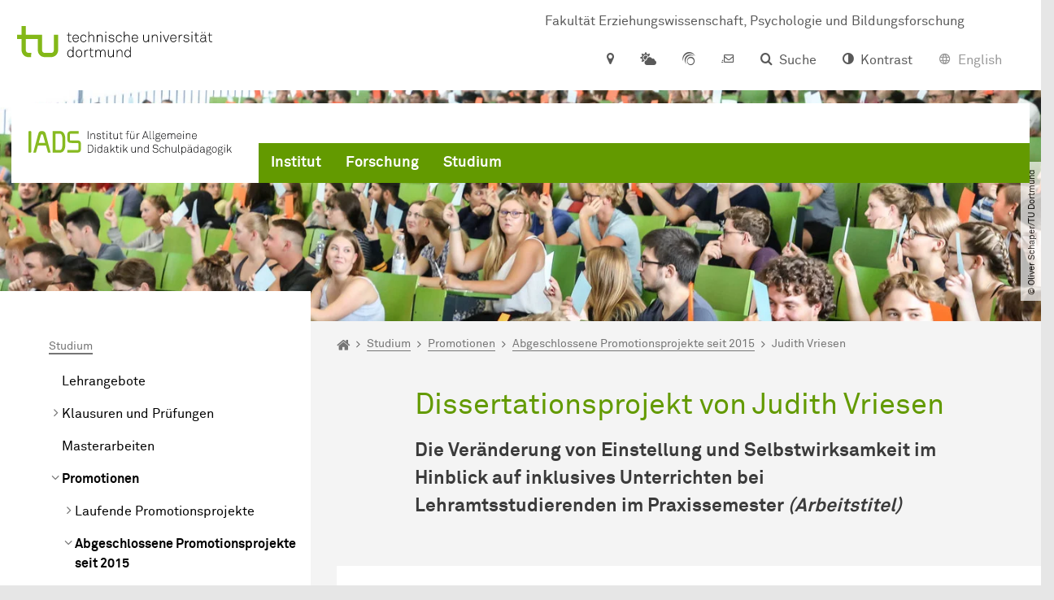

--- FILE ---
content_type: text/html; charset=utf-8
request_url: https://iads.ep.tu-dortmund.de/studium/promotionen/abgeschlossene-promotionsprojekte-seit-2015/judith-vriesen/
body_size: 20668
content:
<!DOCTYPE html>
<html lang="de" class="no-js">
<head>

<meta charset="utf-8">
<!-- 
	TYPO3 CMS supported by mehrwert - https://www.mehrwert.de/

	This website is powered by TYPO3 - inspiring people to share!
	TYPO3 is a free open source Content Management Framework initially created by Kasper Skaarhoj and licensed under GNU/GPL.
	TYPO3 is copyright 1998-2026 of Kasper Skaarhoj. Extensions are copyright of their respective owners.
	Information and contribution at https://typo3.org/
-->



<title>Judith Vriesen - IADS - TU Dortmund</title>
<meta http-equiv="x-ua-compatible" content="IE=edge" />
<meta name="generator" content="TYPO3 CMS" />
<meta name="viewport" content="width=device-width, initial-scale=1" />
<meta name="robots" content="index,follow" />
<meta name="author" content="TU Dortmund" />
<meta property="og:type" content="website" />
<meta property="og:title" content="Judith Vriesen" />
<meta property="og:site_name" content="TU Dortmund" />
<meta property="og:image" content="https://iads.ep.tu-dortmund.de/typo3conf/ext/tudo_base/Resources/Public/Images/tu-dortmund-logo-social.png" />
<meta name="twitter:card" content="summary" />
<meta name="apple-mobile-web-app-capable" content="no" />
<meta name="format-detection" content="telephone=no" />
<meta name="revisit-after" content="10 days" />


<link rel="stylesheet" href="/typo3temp/assets/compressed/merged-b5c294cdf6aa677b53cf46afebe66dea-b6e1e1d4992b6c3dd9bf6081e536d9f7.css?1764087063" media="all">






<link rel="prev" href="/studium/promotionen/abgeschlossene-promotionsprojekte-seit-2015/nadine-sonnenburg/"><link rel="next" href="/studium/promotionen/abgeschlossene-promotionsprojekte-seit-2015/diana-wernisch/">    <script type="text/javascript">
        var html = document.getElementsByTagName('html')[0];
        html.setAttribute('class', 'js');
    </script>


        
    



    <meta name="msapplication-square70x70logo" content="/storages/administration/_processed_/4/7/csm_favicon-600x600_1eb6bc114b.png">
    <meta name="msapplication-square150x150logo" content="/storages/administration/_processed_/4/7/csm_favicon-600x600_27c92f29fc.png">
    <meta name="msapplication-square310x310logo" content="/storages/administration/_processed_/4/7/csm_favicon-600x600_a6e58c514d.png">
    <meta name="msapplication-TileImage" content="/storages/administration/_processed_/4/7/csm_favicon-600x600_b0a30110ab.png">
    <link rel="apple-touch-icon-precomposed" href="/storages/administration/_processed_/4/7/csm_favicon-600x600_ccc9d33448.png">
    <link rel="apple-touch-icon-precomposed" sizes="57x57" href="/storages/administration/_processed_/4/7/csm_favicon-600x600_ee72b37614.png">
    <link rel="apple-touch-icon-precomposed" sizes="60x60" href="/storages/administration/_processed_/4/7/csm_favicon-600x600_267fb8fa09.png">
    <link rel="apple-touch-icon-precomposed" sizes="76x76" href="/storages/administration/_processed_/4/7/csm_favicon-600x600_5aed38bbf2.png">
    <link rel="apple-touch-icon-precomposed" sizes="120x120" href="/storages/administration/_processed_/4/7/csm_favicon-600x600_3fc72b129e.png">
    <link rel="apple-touch-icon-precomposed" sizes="152x152" href="/storages/administration/_processed_/4/7/csm_favicon-600x600_fb55468ba9.png">
    <link rel="apple-touch-icon-precomposed" sizes="180x180" href="/storages/administration/_processed_/4/7/csm_favicon-600x600_ccc9d33448.png">
    <link rel="shortcut icon" href="/storages/administration/_processed_/4/7/csm_favicon-600x600_b342b3fcb9.png">
    <link rel="icon" type="image/png" sizes="64x64" href="/storages/administration/_processed_/4/7/csm_favicon-600x600_3089266120.png">




<link rel="canonical" href="https://iads.ep.tu-dortmund.de/studium/promotionen/abgeschlossene-promotionsprojekte-seit-2015/judith-vriesen/"/>

<!-- VhsAssetsDependenciesLoaded tudo-itmc-webapp -->
</head>
<body id="p18705" class="page-18705 pagelevel-5 language-0 backendlayout-pagets__subnavigation_left_4_rows layout-0 logo-variant-3" data-page-uid="18705">




<span id="top" tabindex="-1"></span>





<div class="accessible-jump-links">
    

    
        <a href="#breadcrumb" class="visually-hidden-focusable onfocus-top-left">
            Zum Navigationspfad
        </a>
    

    
        <a href="#content" class="visually-hidden-focusable onfocus-top-left">
            Unterseiten von „Studium“
        </a>
    

    
            <a href="#nav_container_brand" class="visually-hidden-focusable onfocus-top-left">
                Zur Navigation
            </a>
        

    <a href="#quick-access" class="visually-hidden-focusable onfocus-top-left">
        Zum Schnellzugriff
    </a>

    <a href="#footer" class="visually-hidden-focusable onfocus-top-left">
        Zum Fuß der Seite mit weiteren Services
    </a>
</div>





<a href="#content" class="visually-hidden-focusable onfocus-top-left">
    Zum Inhalt
</a>





    <div class="c-header-branding c-header-branding--visible" data-nosnippet>
        <div class="c-header-branding--mobile">
            <div class="parent-faculty">
                <a href="/">
                    
                            <img src="/storages/iads-ep/w/bilder/201020_IADS_Logo.svg" width="453" height="52" alt="" />
                        
                </a>
            </div>
        </div>
        
            
                <div class="c-header-branding--desktop">
                    <a href="https://ep.tu-dortmund.de/" target="_blank">
                        <span>Fa­kul­tät Er­zie­hungs­wis­sen­schaft, Psy­cho­lo­gie und Bil­dungs­for­schung</span>
                    </a>
                </div>
            
        
    </div>



    <nav class="c-quickaccess-bar c-quickaccess-bar--desktop">
        <div class="c-quickaccess-bar__left" data-nosnippet>
            <div class="site-logo logo">
                <a class="navbar-brand" href="https://www.tu-dortmund.de/">
                    <span class="visually-hidden">Zur Startseite</span>
                    <img alt="Technische Universität Dortmund" src="/typo3conf/ext/tudo_base/Resources/Public/Images/tu-dortmund-logo-claim-de.svg" width="64" height="64" />
                </a>
            </div>
        </div>
        <div class="c-quickaccess-bar__center" data-nosnippet>
            
                <nav id="quick-access" class="c-quickaccess-bar__navigation">
                    
                    
                    
                    
                    
                        


        <a title="Anfahrt &amp; Lageplan"
           href="#quickaccess-content-directions"
           class="c-quickaccess-bar__anchor toggle-offcanvas js-toggle-meta-flyout"
           aria-expanded="false"
           aria-controls="quickaccess-content-directions"
           tabindex="0">
            <span class="c-quickaccess-bar-anchor__icon quickaccess-directions" aria-hidden="true"></span>
            <span class="c-quickaccess-bar-anchor__text">Anfahrt &amp; Lageplan</span>
        </a>
    



                    
                    
                        


        

<section
    id="quickaccess-content-directions"
    class="c-quickaccess-bar__content c-quickaccess-bar__content--hidden"
    tabindex="-1"
>
    <h3 class="ml-3">Anfahrt &amp; Lageplan</h3>

    <div class="row">
        
                <div class="col-md-8">
                    












        
        

                <div id="c" class="frame frame- frame-layout- frame-type- frame-space-before-none frame-space-after-none">
                    <div class="frame-container">
                        <div class="frame-inner">
                            
                            
                                



                            
                            
                                    
                                        



                                    
                                
                            
    
        

        <div class="accordion" id="accordion-">
            
                <div class="accordion-item">
                    <div id="accordion-heading--8676" class="accordion-header">
                        <h5>
                            <a class="collapsed"
                               role="button"
                               data-bs-toggle="collapse"
                               data-parent="#accordion-"
                               href="#accordion--8676"
                               aria-expanded="false"
                               aria-controls="accordion--8676">
                                Mit dem Auto
                                <span class="icon" aria-hidden="true"></span>
                            </a>
                        </h5>
                    </div>
                    <div id="accordion--8676"
                         role="tabpanel"
                         aria-labelledby="accordion-heading--8676"
                         class="collapse ">
                        <div class="accordion-body">
                            
                                    <p>Der Campus der Technischen Universität Dortmund liegt in der Nähe des Autobahnkreuzes Dortmund West, wo die Sauerlandlinie A45 den Ruhrschnellweg B1/A40 kreuzt. Die Abfahrt Dortmund-Eichlinghofen auf der A45 führt zum Campus Süd, die Abfahrt Dortmund-Dorstfeld auf der A40 zum Campus-Nord. An beiden Ausfahrten ist die Universität ausgeschildert.</p>
                                
                        </div>
                    </div>
                </div>
            
                <div class="accordion-item">
                    <div id="accordion-heading--8675" class="accordion-header">
                        <h5>
                            <a class="collapsed"
                               role="button"
                               data-bs-toggle="collapse"
                               data-parent="#accordion-"
                               href="#accordion--8675"
                               aria-expanded="false"
                               aria-controls="accordion--8675">
                                Mit Bus und Bahn
                                <span class="icon" aria-hidden="true"></span>
                            </a>
                        </h5>
                    </div>
                    <div id="accordion--8675"
                         role="tabpanel"
                         aria-labelledby="accordion-heading--8675"
                         class="collapse ">
                        <div class="accordion-body">
                            
                                    <p>Direkt auf dem Campus Nord befindet sich die S-Bahn-Station „Dortmund Universität“. Von dort fährt die S-Bahn-Linie S1 im 20- oder 30-Minuten-Takt zum Hauptbahnhof Dortmund und in der Gegenrichtung zum Hauptbahnhof Düsseldorf über Bochum, Essen und Duisburg. Außerdem ist die Universität mit den Buslinien 445, 447 und 462 zu erreichen. Eine Fahrplanauskunft findet sich auf der Homepage des Verkehrsverbundes Rhein-Ruhr, außerdem bieten die DSW21 einen interaktiven Liniennetzplan an.<br> &nbsp;</p>
                                
                        </div>
                    </div>
                </div>
            
                <div class="accordion-item">
                    <div id="accordion-heading--8674" class="accordion-header">
                        <h5>
                            <a class="collapsed"
                               role="button"
                               data-bs-toggle="collapse"
                               data-parent="#accordion-"
                               href="#accordion--8674"
                               aria-expanded="false"
                               aria-controls="accordion--8674">
                                Die H-Bahn
                                <span class="icon" aria-hidden="true"></span>
                            </a>
                        </h5>
                    </div>
                    <div id="accordion--8674"
                         role="tabpanel"
                         aria-labelledby="accordion-heading--8674"
                         class="collapse ">
                        <div class="accordion-body">
                            
                                    <p>Zu den Wahrzeichen der TU Dortmund gehört die H-Bahn. Linie 1 verkehrt im 10-Minuten-Takt zwischen Dortmund Eichlinghofen und dem Technologiezentrum über Campus Süd und Dortmund Universität S, Linie 2 pendelt im 5-Minuten-Takt zwischen Campus Nord und Campus Süd. Diese Strecke legt sie in zwei Minuten zurück.</p>
                                
                        </div>
                    </div>
                </div>
            
                <div class="accordion-item">
                    <div id="accordion-heading--8673" class="accordion-header">
                        <h5>
                            <a class="collapsed"
                               role="button"
                               data-bs-toggle="collapse"
                               data-parent="#accordion-"
                               href="#accordion--8673"
                               aria-expanded="false"
                               aria-controls="accordion--8673">
                                Mit dem Flugzeug
                                <span class="icon" aria-hidden="true"></span>
                            </a>
                        </h5>
                    </div>
                    <div id="accordion--8673"
                         role="tabpanel"
                         aria-labelledby="accordion-heading--8673"
                         class="collapse ">
                        <div class="accordion-body">
                            
                                    <p>Vom Flughafen Dortmund aus gelangt man mit dem AirportExpress innerhalb von gut 20 Minuten zum Dortmunder Hauptbahnhof und von dort mit der S-Bahn zur Universität. Ein größeres Angebot an internationalen Flugverbindungen bietet der etwa 60 Kilometer entfernte Flughafen Düsseldorf, der direkt mit der S-Bahn vom Bahnhof der Universität zu erreichen ist.</p>
                                
                        </div>
                    </div>
                </div>
            
                <div class="accordion-item">
                    <div id="accordion-heading--8672" class="accordion-header">
                        <h5>
                            <a class="collapsed"
                               role="button"
                               data-bs-toggle="collapse"
                               data-parent="#accordion-"
                               href="#accordion--8672"
                               aria-expanded="false"
                               aria-controls="accordion--8672">
                                Lageplan
                                <span class="icon" aria-hidden="true"></span>
                            </a>
                        </h5>
                    </div>
                    <div id="accordion--8672"
                         role="tabpanel"
                         aria-labelledby="accordion-heading--8672"
                         class="collapse ">
                        <div class="accordion-body">
                            
                                    <p>Die Einrichtungen der Technischen Universität Dortmund verteilen sich auf den größeren Campus Nord und den kleineren Campus Süd. Zudem befinden sich einige Bereiche der Hochschule im angrenzenden Technologiepark. Genauere Informationen können Sie den <a href="https://www.tu-dortmund.de/campus/campusplaene/" target="_blank">Lageplänen</a> entnehmen.</p>
                                
                        </div>
                    </div>
                </div>
            
        </div>
    

                            
                                



                            
                            
                                



                            
                        </div>
                    </div>
                </div>

            
    


                </div>
            
    </div>

    <a href="#" class="c-quickaccess-bar-content__icon icon-close" tabindex="0">
        <span class="icon" aria-hidden="true"></span>
        <span class="visually-hidden">Meta-Navigation schließen</span>
    </a>
</section>



    



                    
                    
                        


        <a title="Campuswetter"
           href="#quickaccess-content-weather"
           class="c-quickaccess-bar__anchor toggle-offcanvas js-toggle-meta-flyout"
           aria-expanded="false"
           aria-controls="quickaccess-content-weather"
           tabindex="0">
            <span class="c-quickaccess-bar-anchor__icon quickaccess-weather" aria-hidden="true"></span>
            <span class="c-quickaccess-bar-anchor__text">Campuswetter</span>
        </a>
    



                    
                    
                        


        

<section
    id="quickaccess-content-weather"
    class="c-quickaccess-bar__content c-quickaccess-bar__content--hidden"
    tabindex="-1">
    <h3>Campuswetter</h3>

    <div class="c-quickaccess-content__weather ml-3">
        <div class="row section-background-white c-quickaccess-content-weather__images">
            <div class="col-sm-3">
                <h4>Aktuelles Wetter</h4>
                <img src="https://wetterstationen-de.meteogroup.com/messnetz/betreiber/cur_000657.png"
                     class="pb-4"
                     alt="Wetter-Informationen"/>
            </div>
            <div class="col-sm-9">
                <h4>Wetterprognose</h4>
                <img src="https://wetterstationen-de.meteogroup.com/messnetz/betreiber/mos_000657.png"
                     class="pb-4"
                     alt="Wetter-Prognose">
            </div>
        </div>

        <a tabindex="0" class="icon-link c-quickaccess-content-weather__link" target="_blank" rel="noreferrer" href="https://www.tu-dortmund.de/campus/campuswetter/">
            <span class="btntxt">Mehr zur Wetterstation der TU Dortmund</span>
            <span class="icon" aria-hidden="true"></span>
        </a>
    </div>
    <a href="#" class="c-quickaccess-bar-content__icon icon-close" tabindex="0">
        <span class="icon" aria-hidden="true"></span>
        <span class="visually-hidden">Meta-Navigation schließen</span>
    </a>
</section>



    



                    
                    
                        


        <a title="ServicePortal"
           class="c-quickaccess-bar__anchor toggle-offcanvas"
           href="https://service.tu-dortmund.de/"
           target="_blank"
           rel="noreferrer"
           tabindex="0">
            <span class="c-quickaccess-bar-anchor__icon quickaccess-service-portal" aria-hidden="true"></span>
            <span class="c-quickaccess-bar-anchor__text">ServicePortal</span>
        </a>
    



                    
                    
                        


        <a title="UniMail"
           class="c-quickaccess-bar__anchor toggle-offcanvas"
           href="https://webmail.tu-dortmund.de/"
           target="_blank"
           rel="noreferrer"
           tabindex="0">
            <span class="c-quickaccess-bar-anchor__icon quickaccess-unimail" aria-hidden="true"></span>
            <span class="c-quickaccess-bar-anchor__text">UniMail</span>
        </a>
    



                    
                </nav>
            
        </div>
        <div class="c-quickaccess-bar__right" data-nosnippet>
            
                
                    


        <a title="Suche"
           href="#quickaccess-content-search"
           class="c-quickaccess-bar__anchor toggle-offcanvas js-toggle-meta-flyout"
           aria-expanded="false"
           aria-controls="quickaccess-content-search"
           tabindex="0">
            <span class="c-quickaccess-bar-anchor__icon quickaccess-search" aria-hidden="true"></span>
            <span class="c-quickaccess-bar-anchor__text">Suche</span>
        </a>
    



                
                
                    


        

<section
    id="quickaccess-content-search"
    class="c-quickaccess-bar__content c-quickaccess-bar__content--hidden"
    tabindex="-1"
    role="search"
>
    <h3>Suche</h3>

    <form class="search-form" action="/suche/">
        <div class="container">
            <div class="row">
                <div class="col mb-4">
                    <div class="input-group">
                        <label for="sterm" class="visually-hidden">Suche</label>
                        <input type="text" class="form-control" id="sterm" data-quickaccess-solr-q
                               placeholder="Suche nach Name, ..." name="tx_solr[q]">
                        <div class="input-group-append">
                            <button class="btn btn-primary icon-btn icon-search no-txt" type="submit">
                                <span class="btntxt visually-hidden">Suche</span>
                                <span class="icon" aria-hidden="true"></span>
                            </button>
                        </div>
                    </div>
                </div>
            </div>
        </div>
    </form>

    <form action="/personensuche/">
        <div class="container">
            <div class="row">
                <input type="hidden" name="tx_tudoitmc_personsearch[q]" data-quickaccess-personsearch-q>
                <div class="col mb-4">
                    <div class="input-group">
                        <button class="btn btn-primary icon-btn" type="submit">
                            <span class="btntxt">Personensuche</span>
                            <span class="icon" aria-hidden="true"></span>
                        </button>
                    </div>
                </div>
            </div>
        </div>
    </form>

    <a href="#" class="c-quickaccess-bar-content__icon icon-close" tabindex="0">
        <span class="icon" aria-hidden="true"></span>
        <span class="visually-hidden">Meta-Navigation schließen</span>
    </a>
</section>

    



                
            
            
                


        <a title="Kontrast"
           class="c-quickaccess-bar__anchor toggle-offcanvas js-contrastswitch"
           href="">
            <span class="c-quickaccess-bar-anchor__icon quickaccess-contrastswitch" aria-hidden="true"></span>
            <span class="c-quickaccess-bar-anchor__text">Kontrast</span>
        </a>
    



            
            
                
                    


        
            
                    
                        
                    
                        
                                
                                    
                                            
                                        
                                
                                    
                                            <a href="#" class="c-quickaccess-bar__anchor toggle-offcanvas quickaccess--disabled" tabindex="0">
                                                <span class="c-quickaccess-bar-anchor__icon quickaccess-language quickaccess-language--en" aria-hidden="true"></span>
                                                <span class="c-quickaccess-bar-anchor__text">English</span>
                                            </a>
                                        
                                
                            
                    
                
        
    



                
            
        </div>
    </nav>

    <nav class="c-quickaccess-bar c-quickaccess-bar-top c-quickaccess-bar--mobile">
        <div class="site-logo logo" data-nosnippet>
            <a class="navbar-brand" href="https://www.tu-dortmund.de/">
                <span class="visually-hidden">Zur Startseite</span>
                <img alt="Technische Universität Dortmund" src="/typo3conf/ext/tudo_base/Resources/Public/Images/tu-dortmund-logo-claim-de.svg" width="64" height="64" />
            </a>
        </div>
        <div class="c-quickaccess-bar-mobile__nosnippet-container" data-nosnippet>
            
                


        <a title="Kontrast"
           class="c-quickaccess-bar__anchor toggle-offcanvas js-contrastswitch"
           href="">
            <span class="c-quickaccess-bar-anchor__icon quickaccess-contrastswitch" aria-hidden="true"></span>
            <span class="c-quickaccess-bar-anchor__text">Kontrast</span>
        </a>
    



            
            
                
                    


        
            
                    
                        
                    
                        
                                
                                    
                                            
                                        
                                
                                    
                                            <a href="#" class="c-quickaccess-bar__anchor toggle-offcanvas quickaccess--disabled" tabindex="0">
                                                <span class="c-quickaccess-bar-anchor__icon quickaccess-language quickaccess-language--en" aria-hidden="true"></span>
                                                <span class="c-quickaccess-bar-anchor__text">English</span>
                                            </a>
                                        
                                
                            
                    
                
        
    



                
            
        </div>
    </nav>

    
        <nav class="c-quickaccess-bar c-quickaccess-bar-bottom c-quickaccess-bar--mobile">
            <div class="c-quickaccess-bar__bottom" data-nosnippet>
                <div class="c-quickaccess-bar-bottom__hamburger">
                    <div class="icon-hamburger">
                        <span class="icon" aria-hidden="true"></span>
                    </div>
                </div>

                <nav id="quick-access" class="c-quickaccess-bar__navigation">
                    <div class="c-quickaccess-bar-bottom__items">
                        
                            


        <a title="Suche"
           href="#quickaccess-content-search"
           class="c-quickaccess-bar__anchor toggle-offcanvas js-toggle-meta-flyout"
           aria-expanded="false"
           aria-controls="quickaccess-content-search"
           tabindex="0">
            <span class="c-quickaccess-bar-anchor__icon quickaccess-search" aria-hidden="true"></span>
            <span class="c-quickaccess-bar-anchor__text">Suche</span>
        </a>
    



                        
                        
                            


        

<section
    id="quickaccess-content-search"
    class="c-quickaccess-bar__content c-quickaccess-bar__content--hidden"
    tabindex="-1"
    role="search"
>
    <h3>Suche</h3>

    <form class="search-form" action="/suche/">
        <div class="container">
            <div class="row">
                <div class="col mb-4">
                    <div class="input-group">
                        <label for="sterm" class="visually-hidden">Suche</label>
                        <input type="text" class="form-control" id="sterm" data-quickaccess-solr-q
                               placeholder="Suche nach Name, ..." name="tx_solr[q]">
                        <div class="input-group-append">
                            <button class="btn btn-primary icon-btn icon-search no-txt" type="submit">
                                <span class="btntxt visually-hidden">Suche</span>
                                <span class="icon" aria-hidden="true"></span>
                            </button>
                        </div>
                    </div>
                </div>
            </div>
        </div>
    </form>

    <form action="/personensuche/">
        <div class="container">
            <div class="row">
                <input type="hidden" name="tx_tudoitmc_personsearch[q]" data-quickaccess-personsearch-q>
                <div class="col mb-4">
                    <div class="input-group">
                        <button class="btn btn-primary icon-btn" type="submit">
                            <span class="btntxt">Personensuche</span>
                            <span class="icon" aria-hidden="true"></span>
                        </button>
                    </div>
                </div>
            </div>
        </div>
    </form>

    <a href="#" class="c-quickaccess-bar-content__icon icon-close" tabindex="0">
        <span class="icon" aria-hidden="true"></span>
        <span class="visually-hidden">Meta-Navigation schließen</span>
    </a>
</section>

    



                        
                        
                        
                        
                        
                        
                            


        <a title="Campuswetter"
           href="#quickaccess-content-weather"
           class="c-quickaccess-bar__anchor toggle-offcanvas js-toggle-meta-flyout"
           aria-expanded="false"
           aria-controls="quickaccess-content-weather"
           tabindex="0">
            <span class="c-quickaccess-bar-anchor__icon quickaccess-weather" aria-hidden="true"></span>
            <span class="c-quickaccess-bar-anchor__text">Campuswetter</span>
        </a>
    



                        
                        
                            


        

<section
    id="quickaccess-content-weather"
    class="c-quickaccess-bar__content c-quickaccess-bar__content--hidden"
    tabindex="-1">
    <h3>Campuswetter</h3>

    <div class="c-quickaccess-content__weather ml-3">
        <div class="row section-background-white c-quickaccess-content-weather__images">
            <div class="col-sm-3">
                <h4>Aktuelles Wetter</h4>
                <img src="https://wetterstationen-de.meteogroup.com/messnetz/betreiber/cur_000657.png"
                     class="pb-4"
                     alt="Wetter-Informationen"/>
            </div>
            <div class="col-sm-9">
                <h4>Wetterprognose</h4>
                <img src="https://wetterstationen-de.meteogroup.com/messnetz/betreiber/mos_000657.png"
                     class="pb-4"
                     alt="Wetter-Prognose">
            </div>
        </div>

        <a tabindex="0" class="icon-link c-quickaccess-content-weather__link" target="_blank" rel="noreferrer" href="https://www.tu-dortmund.de/campus/campuswetter/">
            <span class="btntxt">Mehr zur Wetterstation der TU Dortmund</span>
            <span class="icon" aria-hidden="true"></span>
        </a>
    </div>
    <a href="#" class="c-quickaccess-bar-content__icon icon-close" tabindex="0">
        <span class="icon" aria-hidden="true"></span>
        <span class="visually-hidden">Meta-Navigation schließen</span>
    </a>
</section>



    



                        
                        
                            


        <a title="Anfahrt &amp; Lageplan"
           href="#quickaccess-content-directions"
           class="c-quickaccess-bar__anchor toggle-offcanvas js-toggle-meta-flyout"
           aria-expanded="false"
           aria-controls="quickaccess-content-directions"
           tabindex="0">
            <span class="c-quickaccess-bar-anchor__icon quickaccess-directions" aria-hidden="true"></span>
            <span class="c-quickaccess-bar-anchor__text">Anfahrt &amp; Lageplan</span>
        </a>
    



                        
                        
                            


        

<section
    id="quickaccess-content-directions"
    class="c-quickaccess-bar__content c-quickaccess-bar__content--hidden"
    tabindex="-1"
>
    <h3 class="ml-3">Anfahrt &amp; Lageplan</h3>

    <div class="row">
        
                <div class="col-md-8">
                    












        
        

                <div id="c" class="frame frame- frame-layout- frame-type- frame-space-before-none frame-space-after-none">
                    <div class="frame-container">
                        <div class="frame-inner">
                            
                            
                                



                            
                            
                                    
                                        



                                    
                                
                            
    
        

        <div class="accordion" id="accordion-">
            
                <div class="accordion-item">
                    <div id="accordion-heading--8676" class="accordion-header">
                        <h5>
                            <a class="collapsed"
                               role="button"
                               data-bs-toggle="collapse"
                               data-parent="#accordion-"
                               href="#accordion--8676"
                               aria-expanded="false"
                               aria-controls="accordion--8676">
                                Mit dem Auto
                                <span class="icon" aria-hidden="true"></span>
                            </a>
                        </h5>
                    </div>
                    <div id="accordion--8676"
                         role="tabpanel"
                         aria-labelledby="accordion-heading--8676"
                         class="collapse ">
                        <div class="accordion-body">
                            
                                    <p>Der Campus der Technischen Universität Dortmund liegt in der Nähe des Autobahnkreuzes Dortmund West, wo die Sauerlandlinie A45 den Ruhrschnellweg B1/A40 kreuzt. Die Abfahrt Dortmund-Eichlinghofen auf der A45 führt zum Campus Süd, die Abfahrt Dortmund-Dorstfeld auf der A40 zum Campus-Nord. An beiden Ausfahrten ist die Universität ausgeschildert.</p>
                                
                        </div>
                    </div>
                </div>
            
                <div class="accordion-item">
                    <div id="accordion-heading--8675" class="accordion-header">
                        <h5>
                            <a class="collapsed"
                               role="button"
                               data-bs-toggle="collapse"
                               data-parent="#accordion-"
                               href="#accordion--8675"
                               aria-expanded="false"
                               aria-controls="accordion--8675">
                                Mit Bus und Bahn
                                <span class="icon" aria-hidden="true"></span>
                            </a>
                        </h5>
                    </div>
                    <div id="accordion--8675"
                         role="tabpanel"
                         aria-labelledby="accordion-heading--8675"
                         class="collapse ">
                        <div class="accordion-body">
                            
                                    <p>Direkt auf dem Campus Nord befindet sich die S-Bahn-Station „Dortmund Universität“. Von dort fährt die S-Bahn-Linie S1 im 20- oder 30-Minuten-Takt zum Hauptbahnhof Dortmund und in der Gegenrichtung zum Hauptbahnhof Düsseldorf über Bochum, Essen und Duisburg. Außerdem ist die Universität mit den Buslinien 445, 447 und 462 zu erreichen. Eine Fahrplanauskunft findet sich auf der Homepage des Verkehrsverbundes Rhein-Ruhr, außerdem bieten die DSW21 einen interaktiven Liniennetzplan an.<br> &nbsp;</p>
                                
                        </div>
                    </div>
                </div>
            
                <div class="accordion-item">
                    <div id="accordion-heading--8674" class="accordion-header">
                        <h5>
                            <a class="collapsed"
                               role="button"
                               data-bs-toggle="collapse"
                               data-parent="#accordion-"
                               href="#accordion--8674"
                               aria-expanded="false"
                               aria-controls="accordion--8674">
                                Die H-Bahn
                                <span class="icon" aria-hidden="true"></span>
                            </a>
                        </h5>
                    </div>
                    <div id="accordion--8674"
                         role="tabpanel"
                         aria-labelledby="accordion-heading--8674"
                         class="collapse ">
                        <div class="accordion-body">
                            
                                    <p>Zu den Wahrzeichen der TU Dortmund gehört die H-Bahn. Linie 1 verkehrt im 10-Minuten-Takt zwischen Dortmund Eichlinghofen und dem Technologiezentrum über Campus Süd und Dortmund Universität S, Linie 2 pendelt im 5-Minuten-Takt zwischen Campus Nord und Campus Süd. Diese Strecke legt sie in zwei Minuten zurück.</p>
                                
                        </div>
                    </div>
                </div>
            
                <div class="accordion-item">
                    <div id="accordion-heading--8673" class="accordion-header">
                        <h5>
                            <a class="collapsed"
                               role="button"
                               data-bs-toggle="collapse"
                               data-parent="#accordion-"
                               href="#accordion--8673"
                               aria-expanded="false"
                               aria-controls="accordion--8673">
                                Mit dem Flugzeug
                                <span class="icon" aria-hidden="true"></span>
                            </a>
                        </h5>
                    </div>
                    <div id="accordion--8673"
                         role="tabpanel"
                         aria-labelledby="accordion-heading--8673"
                         class="collapse ">
                        <div class="accordion-body">
                            
                                    <p>Vom Flughafen Dortmund aus gelangt man mit dem AirportExpress innerhalb von gut 20 Minuten zum Dortmunder Hauptbahnhof und von dort mit der S-Bahn zur Universität. Ein größeres Angebot an internationalen Flugverbindungen bietet der etwa 60 Kilometer entfernte Flughafen Düsseldorf, der direkt mit der S-Bahn vom Bahnhof der Universität zu erreichen ist.</p>
                                
                        </div>
                    </div>
                </div>
            
                <div class="accordion-item">
                    <div id="accordion-heading--8672" class="accordion-header">
                        <h5>
                            <a class="collapsed"
                               role="button"
                               data-bs-toggle="collapse"
                               data-parent="#accordion-"
                               href="#accordion--8672"
                               aria-expanded="false"
                               aria-controls="accordion--8672">
                                Lageplan
                                <span class="icon" aria-hidden="true"></span>
                            </a>
                        </h5>
                    </div>
                    <div id="accordion--8672"
                         role="tabpanel"
                         aria-labelledby="accordion-heading--8672"
                         class="collapse ">
                        <div class="accordion-body">
                            
                                    <p>Die Einrichtungen der Technischen Universität Dortmund verteilen sich auf den größeren Campus Nord und den kleineren Campus Süd. Zudem befinden sich einige Bereiche der Hochschule im angrenzenden Technologiepark. Genauere Informationen können Sie den <a href="https://www.tu-dortmund.de/campus/campusplaene/" target="_blank">Lageplänen</a> entnehmen.</p>
                                
                        </div>
                    </div>
                </div>
            
        </div>
    

                            
                                



                            
                            
                                



                            
                        </div>
                    </div>
                </div>

            
    


                </div>
            
    </div>

    <a href="#" class="c-quickaccess-bar-content__icon icon-close" tabindex="0">
        <span class="icon" aria-hidden="true"></span>
        <span class="visually-hidden">Meta-Navigation schließen</span>
    </a>
</section>



    



                        
                        
                            


        <a title="ServicePortal"
           class="c-quickaccess-bar__anchor toggle-offcanvas"
           href="https://service.tu-dortmund.de/"
           target="_blank"
           rel="noreferrer"
           tabindex="0">
            <span class="c-quickaccess-bar-anchor__icon quickaccess-service-portal" aria-hidden="true"></span>
            <span class="c-quickaccess-bar-anchor__text">ServicePortal</span>
        </a>
    



                        
                        
                            


        <a title="UniMail"
           class="c-quickaccess-bar__anchor toggle-offcanvas"
           href="https://webmail.tu-dortmund.de/"
           target="_blank"
           rel="noreferrer"
           tabindex="0">
            <span class="c-quickaccess-bar-anchor__icon quickaccess-unimail" aria-hidden="true"></span>
            <span class="c-quickaccess-bar-anchor__text">UniMail</span>
        </a>
    



                        
                    </div>
                </nav>
            </div>
        </nav>
    




<div class="wrapper">
    
    
    


    <header class="c-header">
        <div class="site-nav site-nav-main nav-main-overlay" data-nosnippet>
            <div id="nav_main" class="nav-main nav-main--offset-faculty">
                <div class="c-navigation c-navigation--desktop">
                    
    <nav class="nav-main-inner navbar navbar-expand-lg" aria-label="Navigationsübersicht">

        <div class="site-logo logo site-logo-faculty site-logo-faculty-img">
            <a class="navbar-brand" href="/">
                <span class="visually-hidden">Zur Startseite</span>
                
                        <img data-no-inject="" src="/storages/iads-ep/w/bilder/201020_IADS_Logo.svg" width="292" height="34" alt="" />
                    
            </a>
        </div>

        <div class="header-navigation-bar" id="navbar_supported_content">
            
                    
    <div id="nav_container_brand" class="nav-container" tabindex="-1">
        


    <ul class="nav navbar-nav navbar-main menu menu--brand menu--level-1" data-header="navigation">
        
            
        <li class="nav-item nav-item--level-1  dropdown has-sub-navigation"
            data-page-uid="9307">
            
                    
    <a class="nav-link dropdown-toggle"
       data-bs-toggle="dropdown" aria-haspopup="true" aria-expanded="false" data-bs-target="#university-dropdown-9307"
       href="/institut/" >
    Institut
    </a>

    <div class="dropdown-container dropdown-container--offset" id="university-dropdown-9307">
        <div class="dropdown-menu">
            <div class="dropdown-menu__content">
                <div class="teaser">
                    <div class="teaser__image">
                        
                            
                                
                                
                                
                                

                                
                                        <picture><source srcset="/storages/zentraler_bilderpool/_processed_/6/7/csm_Campus_Nord_Emil-Figge-Str.50_34e23b1542.jpg 1x, /storages/zentraler_bilderpool/_processed_/6/7/csm_Campus_Nord_Emil-Figge-Str.50_2b05c499af.jpg 2x, /storages/zentraler_bilderpool/_processed_/6/7/csm_Campus_Nord_Emil-Figge-Str.50_a525824b62.jpg 3x" media="(min-width: 1024px), (min-width: 576px) and (max-width: 1023px), (max-width: 575px)" /><img src="/storages/zentraler_bilderpool/_processed_/6/7/csm_Campus_Nord_Emil-Figge-Str.50_34e23b1542.jpg" alt="Gebäude Emil-Figge-Straße 50 im Sommer" title="Gebäude Emil-Figge-straße 50" class="img-fluid" loading="eager" width="292" height="196" /></picture>
                                    
                            
                        
                    </div>
                    <div class="teaser__text">
                        <p>
                            Hier finden Sie Informationen zum Profil und zu den Personen des Instituts für Allgemeine Didaktik und Schulpädagogik.
                        </p>
                    </div>
                </div>
            </div>

            <div class="dropdown-menu__menu">
                <ul class="menu menu--level-2">
                    <li class="nav-item nav-item--level-2">
                        <a class="nav-link nav-link--level-2-title"
                           href="/institut/" >
                            Institut
                        </a>
                    </li>
                    
                        
                                <li class="nav-item nav-item--level-2  ">
                                    
                                            <a class="nav-link"
                                               href="/institut/aktuelles/" >
                                            Aktuelles
                                            </a>
                                        
                                </li>
                            
                    
                        
                                <li class="nav-item nav-item--level-2  ">
                                    
                                            <a class="nav-link"
                                               href="/institut/veranstaltungen/" >
                                            Veranstaltungen
                                            </a>
                                        
                                </li>
                            
                    
                        
                                <li class="nav-item nav-item--level-2  ">
                                    
                                            <a class="nav-link"
                                               href="/institut/personen/" >
                                            Personen
                                            </a>
                                        
                                </li>
                            
                    
                        
                                <li class="nav-item nav-item--level-2  ">
                                    
                                            <a class="nav-link"
                                               href="/institut/kontakt/" >
                                            Kontakt
                                            </a>
                                        
                                </li>
                            
                    
                </ul>
            </div>
        </div>
    </div>

    <a href="#" class="btn icon-btn no-txt sub-navigation-trigger d-lg-none">
        <span class="visually-hidden"> Unterpunkte zu „Institut“ anzeigen</span>
        <span class="icon" aria-hidden="true"></span>
    </a>

                
        </li>
    

            
        <li class="nav-item nav-item--level-1  dropdown has-sub-navigation"
            data-page-uid="9289">
            
                    
    <a class="nav-link dropdown-toggle"
       data-bs-toggle="dropdown" aria-haspopup="true" aria-expanded="false" data-bs-target="#university-dropdown-9289"
       href="/forschung/" >
    Forschung
    </a>

    <div class="dropdown-container dropdown-container--offset" id="university-dropdown-9289">
        <div class="dropdown-menu">
            <div class="dropdown-menu__content">
                <div class="teaser">
                    <div class="teaser__image">
                        
                            
                                
                                
                                
                                

                                
                                        <picture><source srcset="/storages/iads-ep/_processed_/e/3/csm_AdobeStock_329015281_8734181ace.jpeg 1x, /storages/iads-ep/_processed_/e/3/csm_AdobeStock_329015281_870a1b02cc.jpeg 2x, /storages/iads-ep/_processed_/e/3/csm_AdobeStock_329015281_a7d8dadbb2.jpeg 3x" media="(min-width: 1024px), (min-width: 576px) and (max-width: 1023px), (max-width: 575px)" /><img src="/storages/iads-ep/_processed_/e/3/csm_AdobeStock_329015281_8734181ace.jpeg" alt="" title="AdobeStock_329015281" class="img-fluid" loading="eager" width="292" height="146" /></picture>
                                    
                            
                        
                    </div>
                    <div class="teaser__text">
                        <p>
                            Hier finden Sie Informationen zu Forschungstätigkeiten am Institut für Allgemeine Didaktik und Schulpädagogik.
                        </p>
                    </div>
                </div>
            </div>

            <div class="dropdown-menu__menu">
                <ul class="menu menu--level-2">
                    <li class="nav-item nav-item--level-2">
                        <a class="nav-link nav-link--level-2-title"
                           href="/forschung/" >
                            Forschung
                        </a>
                    </li>
                    
                        
                                <li class="nav-item nav-item--level-2  ">
                                    
                                            <div class="nav-link-container">
                                                <a class="nav-link"
                                                   href="/forschung/laufende-projekte/" >
                                                Laufende Projekte
                                                </a>

                                                <a href="#"
                                                   class="nav-link menu-toggle btn icon-btn no-txt icon-angle-right"
                                                   data-bs-toggle="menu-9293"
                                                   aria-haspopup="true"
                                                   aria-expanded="false"
                                                   aria-controls="menu-9293">
                                                    <span class="icon" aria-hidden="true"></span>
                                                    <span class="visually-hidden">
                                                        Unterpunkte zu „Laufende Projekte“ anzeigen
                                                    </span>
                                                </a>
                                            </div>

                                            <ul id="menu-9293" class="menu menu--level-3">
                                                
                                                    
                                                            <li class="nav-item nav-item--level-3  ">
                                                                
                                                                        <a class="nav-link"
                                                                           href="/forschung/laufende-projekte/kulref/" >
                                                                        KulReF
                                                                        </a>
                                                                    
                                                            </li>
                                                        
                                                
                                                    
                                                            <li class="nav-item nav-item--level-3  ">
                                                                
                                                                        <div class="nav-link-container">
                                                                            <a class="nav-link"
                                                                               href="/forschung/laufende-projekte/diginetzbne/" >
                                                                            DigiNetzBNE - Vernetzter Bildungsraum für BNE
                                                                            </a>

                                                                            <a href="#"
                                                                               class="nav-link menu-toggle btn icon-btn no-txt icon-angle-right"
                                                                               data-toggle="menu-113464"
                                                                               aria-haspopup="true"
                                                                               aria-expanded="false"
                                                                               aria-controls="menu-113464">
                                                                                <span class="icon" aria-hidden="true"></span>
                                                                                <span class="visually-hidden">
                                                                                    Unterpunkte zu „DigiNetzBNE - Vernetzter Bildungsraum für BNE“ anzeigen
                                                                                </span>
                                                                            </a>
                                                                        </div>

                                                                        <ul id="menu-113464" class="menu menu--level-4">
                                                                            
                                                                                
                                                                                        <li class="nav-item nav-item--level-4  ">
                                                                                            <a class="nav-link"
                                                                                               href="/forschung/laufende-projekte/diginetzbne/bne-tagung-gemeinsam-schule-gestalten/" >
                                                                                            BNE-Tagung &quot;Gemeinsam Schule gestalten&quot;
                                                                                            </a>
                                                                                        </li>
                                                                                    
                                                                            
                                                                        </ul>
                                                                    
                                                            </li>
                                                        
                                                
                                                    
                                                            <li class="nav-item nav-item--level-3  ">
                                                                
                                                                        <a class="nav-link"
                                                                           href="/forschung/laufende-projekte/data-richness/" >
                                                                        Data Richness
                                                                        </a>
                                                                    
                                                            </li>
                                                        
                                                
                                                    
                                                            <li class="nav-item nav-item--level-3  ">
                                                                
                                                                        <a class="nav-link"
                                                                           href="/forschung/laufende-projekte/lehrerinnenbildung-im-zeitalter-von-ki/" >
                                                                        Lehrer:innenbildung im Zeitalter von KI
                                                                        </a>
                                                                    
                                                            </li>
                                                        
                                                
                                                    
                                                            <li class="nav-item nav-item--level-3  ">
                                                                
                                                                        <div class="nav-link-container">
                                                                            <a class="nav-link"
                                                                               href="/forschung/laufende-projekte/schumas-schule-macht-stark/" >
                                                                            SchuMaS - Schule Macht Stark
                                                                            </a>

                                                                            <a href="#"
                                                                               class="nav-link menu-toggle btn icon-btn no-txt icon-angle-right"
                                                                               data-toggle="menu-66310"
                                                                               aria-haspopup="true"
                                                                               aria-expanded="false"
                                                                               aria-controls="menu-66310">
                                                                                <span class="icon" aria-hidden="true"></span>
                                                                                <span class="visually-hidden">
                                                                                    Unterpunkte zu „SchuMaS - Schule Macht Stark“ anzeigen
                                                                                </span>
                                                                            </a>
                                                                        </div>

                                                                        <ul id="menu-66310" class="menu menu--level-4">
                                                                            
                                                                                
                                                                                        <li class="nav-item nav-item--level-4  ">
                                                                                            <a class="nav-link"
                                                                                               href="/forschung/laufende-projekte/schumas-schule-macht-stark/inhaltscluster-schulentwicklung-und-fuehrung/" >
                                                                                            Inhaltscluster Schulentwicklung und Führung
                                                                                            </a>
                                                                                        </li>
                                                                                    
                                                                            
                                                                        </ul>
                                                                    
                                                            </li>
                                                        
                                                
                                                    
                                                            <li class="nav-item nav-item--level-3  ">
                                                                
                                                                        <a class="nav-link"
                                                                           href="/forschung/laufende-projekte/moeglichkeiten-und-grenzen-von-reflexion/" >
                                                                        Möglichkeiten und Grenzen von Reflexion
                                                                        </a>
                                                                    
                                                            </li>
                                                        
                                                
                                            </ul>
                                        
                                </li>
                            
                    
                        
                                <li class="nav-item nav-item--level-2  ">
                                    
                                            <a class="nav-link"
                                               href="/forschung/abgeschlossene-projekte/" >
                                            Abgeschlossene Projekte
                                            </a>
                                        
                                </li>
                            
                    
                        
                                <li class="nav-item nav-item--level-2  ">
                                    
                                            <a class="nav-link"
                                               href="/forschung/forschungswerkstatt/" >
                                            Forschungswerkstatt
                                            </a>
                                        
                                </li>
                            
                    
                </ul>
            </div>
        </div>
    </div>

    <a href="#" class="btn icon-btn no-txt sub-navigation-trigger d-lg-none">
        <span class="visually-hidden"> Unterpunkte zu „Forschung“ anzeigen</span>
        <span class="icon" aria-hidden="true"></span>
    </a>

                
        </li>
    

            
        <li class="nav-item nav-item--level-1 active dropdown has-sub-navigation"
            data-page-uid="9295">
            
                    
    <a class="nav-link dropdown-toggle"
       data-bs-toggle="dropdown" aria-haspopup="true" aria-expanded="false" data-bs-target="#university-dropdown-9295"
       href="/studium/" >
    Studium
    </a>

    <div class="dropdown-container dropdown-container--offset" id="university-dropdown-9295">
        <div class="dropdown-menu">
            <div class="dropdown-menu__content">
                <div class="teaser">
                    <div class="teaser__image">
                        
                            
                                
                                
                                
                                

                                
                                        <picture><source srcset="/storages/zentraler_bilderpool/_processed_/9/f/csm_Seminarraumgebaeude_Studienstart_6_a8b2a91681.jpg 1x, /storages/zentraler_bilderpool/_processed_/9/f/csm_Seminarraumgebaeude_Studienstart_6_b9e57c11f3.jpg 2x, /storages/zentraler_bilderpool/_processed_/9/f/csm_Seminarraumgebaeude_Studienstart_6_60bb253469.jpg 3x" media="(min-width: 1024px), (min-width: 576px) and (max-width: 1023px), (max-width: 575px)" /><img src="/storages/zentraler_bilderpool/_processed_/9/f/csm_Seminarraumgebaeude_Studienstart_6_a8b2a91681.jpg" alt="Studierende sitzen in einer Vorlesung im Hörsaal." title="Studierene im Hörsaal" class="img-fluid" loading="eager" width="292" height="195" /></picture>
                                    
                            
                        
                    </div>
                    <div class="teaser__text">
                        <p>
                            Hier finden Sie Informationen zu Lehrangeboten, Klausuren, Prüfungen, Masterarbeiten und Promotionen im IADS.
                        </p>
                    </div>
                </div>
            </div>

            <div class="dropdown-menu__menu">
                <ul class="menu menu--level-2">
                    <li class="nav-item nav-item--level-2">
                        <a class="nav-link nav-link--level-2-title"
                           href="/studium/" >
                            Studium
                        </a>
                    </li>
                    
                        
                                <li class="nav-item nav-item--level-2  ">
                                    
                                            <a class="nav-link"
                                               href="/studium/lehrangebote/" >
                                            Lehrangebote
                                            </a>
                                        
                                </li>
                            
                    
                        
                                <li class="nav-item nav-item--level-2  ">
                                    
                                            <div class="nav-link-container">
                                                <a class="nav-link"
                                                   href="/studium/klausuren-und-pruefungen/" >
                                                Klausuren und Prüfungen
                                                </a>

                                                <a href="#"
                                                   class="nav-link menu-toggle btn icon-btn no-txt icon-angle-right"
                                                   data-bs-toggle="menu-18700"
                                                   aria-haspopup="true"
                                                   aria-expanded="false"
                                                   aria-controls="menu-18700">
                                                    <span class="icon" aria-hidden="true"></span>
                                                    <span class="visually-hidden">
                                                        Unterpunkte zu „Klausuren und Prüfungen“ anzeigen
                                                    </span>
                                                </a>
                                            </div>

                                            <ul id="menu-18700" class="menu menu--level-3">
                                                
                                                    
                                                            <li class="nav-item nav-item--level-3  ">
                                                                
                                                                        <div class="nav-link-container">
                                                                            <a class="nav-link"
                                                                               href="/studium/klausuren-und-pruefungen/klausuren-und-pruefungen-im-bachelor/" >
                                                                            Klausuren und Prüfungen im Bachelor
                                                                            </a>

                                                                            <a href="#"
                                                                               class="nav-link menu-toggle btn icon-btn no-txt icon-angle-right"
                                                                               data-toggle="menu-26565"
                                                                               aria-haspopup="true"
                                                                               aria-expanded="false"
                                                                               aria-controls="menu-26565">
                                                                                <span class="icon" aria-hidden="true"></span>
                                                                                <span class="visually-hidden">
                                                                                    Unterpunkte zu „Klausuren und Prüfungen im Bachelor“ anzeigen
                                                                                </span>
                                                                            </a>
                                                                        </div>

                                                                        <ul id="menu-26565" class="menu menu--level-4">
                                                                            
                                                                                
                                                                                        <li class="nav-item nav-item--level-4  ">
                                                                                            <a class="nav-link"
                                                                                               href="/studium/klausuren-und-pruefungen/klausuren-und-pruefungen-im-bachelor/eignungs-und-orientierungspraktikum-eop/" >
                                                                                            Eignungs- und Orientierungspraktikum (EOP)
                                                                                            </a>
                                                                                        </li>
                                                                                    
                                                                            
                                                                                
                                                                                        <li class="nav-item nav-item--level-4  ">
                                                                                            <a class="nav-link"
                                                                                               href="/studium/klausuren-und-pruefungen/klausuren-und-pruefungen-im-bachelor/didaktische-konzeptionen-im-foerderschwerpunkt-lernen/-het/" >
                                                                                            Didaktische Konzeptionen im Förderschwerpunkt Lernen/ Het
                                                                                            </a>
                                                                                        </li>
                                                                                    
                                                                            
                                                                                
                                                                                        <li class="nav-item nav-item--level-4  ">
                                                                                            <a class="nav-link"
                                                                                               href="/studium/klausuren-und-pruefungen/klausuren-und-pruefungen-im-bachelor/modelle-und-methoden-der-diagnose-und-individuellen-foerde/" >
                                                                                            Modelle und Methoden der Diagnose und individuellen Förde
                                                                                            </a>
                                                                                        </li>
                                                                                    
                                                                            
                                                                                
                                                                                        <li class="nav-item nav-item--level-4  ">
                                                                                            <a class="nav-link"
                                                                                               href="/studium/klausuren-und-pruefungen/klausuren-und-pruefungen-im-bachelor/modulpruefung-im-kernmodul-1/" >
                                                                                            Modulprüfung im Kernmodul 1
                                                                                            </a>
                                                                                        </li>
                                                                                    
                                                                            
                                                                        </ul>
                                                                    
                                                            </li>
                                                        
                                                
                                                    
                                                            <li class="nav-item nav-item--level-3  ">
                                                                
                                                                        <div class="nav-link-container">
                                                                            <a class="nav-link"
                                                                               href="/studium/klausuren-und-pruefungen/klausuren-und-pruefungen-im-master/" >
                                                                            Klausuren und Prüfungen im Master
                                                                            </a>

                                                                            <a href="#"
                                                                               class="nav-link menu-toggle btn icon-btn no-txt icon-angle-right"
                                                                               data-toggle="menu-26566"
                                                                               aria-haspopup="true"
                                                                               aria-expanded="false"
                                                                               aria-controls="menu-26566">
                                                                                <span class="icon" aria-hidden="true"></span>
                                                                                <span class="visually-hidden">
                                                                                    Unterpunkte zu „Klausuren und Prüfungen im Master“ anzeigen
                                                                                </span>
                                                                            </a>
                                                                        </div>

                                                                        <ul id="menu-26566" class="menu menu--level-4">
                                                                            
                                                                                
                                                                                        <li class="nav-item nav-item--level-4  ">
                                                                                            <a class="nav-link"
                                                                                               href="/studium/klausuren-und-pruefungen/klausuren-und-pruefungen-im-master/individualitaet-und-differenz/" >
                                                                                            Individualität und Differenz
                                                                                            </a>
                                                                                        </li>
                                                                                    
                                                                            
                                                                                
                                                                                        <li class="nav-item nav-item--level-4  ">
                                                                                            <a class="nav-link"
                                                                                               href="/studium/klausuren-und-pruefungen/klausuren-und-pruefungen-im-master/gemeinsames-lernen-integration/-gemeinsames-lernen-inkl/" >
                                                                                            Gemeinsames Lernen, Integration/ Gemeinsames Lernen, Inkl
                                                                                            </a>
                                                                                        </li>
                                                                                    
                                                                            
                                                                                
                                                                                        <li class="nav-item nav-item--level-4  ">
                                                                                            <a class="nav-link"
                                                                                               href="/studium/klausuren-und-pruefungen/klausuren-und-pruefungen-im-master/theorie-praxismodul-erziehungswissenschaft/" >
                                                                                            Theorie-Praxismodul Erziehungswissenschaft
                                                                                            </a>
                                                                                        </li>
                                                                                    
                                                                            
                                                                                
                                                                                        <li class="nav-item nav-item--level-4  ">
                                                                                            <a class="nav-link"
                                                                                               href="/studium/klausuren-und-pruefungen/klausuren-und-pruefungen-im-master/modulpruefungen-labg-2009/2016-im-master-g-hrsge-und-gyge/" >
                                                                                            Modulprüfungen LABG 2009/2016 im Master G, HRSGe und GyGe
                                                                                            </a>
                                                                                        </li>
                                                                                    
                                                                            
                                                                        </ul>
                                                                    
                                                            </li>
                                                        
                                                
                                            </ul>
                                        
                                </li>
                            
                    
                        
                                <li class="nav-item nav-item--level-2  ">
                                    
                                            <a class="nav-link"
                                               href="/studium/masterarbeiten/" >
                                            Masterarbeiten
                                            </a>
                                        
                                </li>
                            
                    
                        
                                <li class="nav-item nav-item--level-2 active ">
                                    
                                            <div class="nav-link-container">
                                                <a class="nav-link"
                                                   href="/studium/promotionen/" >
                                                Promotionen
                                                </a>

                                                <a href="#"
                                                   class="nav-link menu-toggle btn icon-btn no-txt icon-angle-right"
                                                   data-bs-toggle="menu-9290"
                                                   aria-haspopup="true"
                                                   aria-expanded="false"
                                                   aria-controls="menu-9290">
                                                    <span class="icon" aria-hidden="true"></span>
                                                    <span class="visually-hidden">
                                                        Unterpunkte zu „Promotionen“ anzeigen
                                                    </span>
                                                </a>
                                            </div>

                                            <ul id="menu-9290" class="menu menu--level-3">
                                                
                                                    
                                                            <li class="nav-item nav-item--level-3  ">
                                                                
                                                                        <div class="nav-link-container">
                                                                            <a class="nav-link"
                                                                               href="/studium/promotionen/laufende-promotionsprojekte/" >
                                                                            Laufende Promotionsprojekte
                                                                            </a>

                                                                            <a href="#"
                                                                               class="nav-link menu-toggle btn icon-btn no-txt icon-angle-right"
                                                                               data-toggle="menu-18697"
                                                                               aria-haspopup="true"
                                                                               aria-expanded="false"
                                                                               aria-controls="menu-18697">
                                                                                <span class="icon" aria-hidden="true"></span>
                                                                                <span class="visually-hidden">
                                                                                    Unterpunkte zu „Laufende Promotionsprojekte“ anzeigen
                                                                                </span>
                                                                            </a>
                                                                        </div>

                                                                        <ul id="menu-18697" class="menu menu--level-4">
                                                                            
                                                                                
                                                                                        <li class="nav-item nav-item--level-4  ">
                                                                                            <a class="nav-link"
                                                                                               href="/studium/promotionen/laufende-promotionsprojekte/jasmin-lilian-bauersfeld/" >
                                                                                            Jasmin Lilian Bauersfeld
                                                                                            </a>
                                                                                        </li>
                                                                                    
                                                                            
                                                                                
                                                                                        <li class="nav-item nav-item--level-4  ">
                                                                                            <a class="nav-link"
                                                                                               href="/studium/promotionen/laufende-promotionsprojekte/isabell-tucholka/" >
                                                                                            Isabell Tucholka
                                                                                            </a>
                                                                                        </li>
                                                                                    
                                                                            
                                                                                
                                                                                        <li class="nav-item nav-item--level-4  ">
                                                                                            <a class="nav-link"
                                                                                               href="/studium/promotionen/laufende-promotionsprojekte/inga-wehe/" >
                                                                                            Inga Wehe
                                                                                            </a>
                                                                                        </li>
                                                                                    
                                                                            
                                                                                
                                                                                        <li class="nav-item nav-item--level-4  ">
                                                                                            <a class="nav-link"
                                                                                               href="/studium/promotionen/laufende-promotionsprojekte/jan-simon-zimmermann/" >
                                                                                            Jan-Simon Zimmermann
                                                                                            </a>
                                                                                        </li>
                                                                                    
                                                                            
                                                                                
                                                                                        <li class="nav-item nav-item--level-4  ">
                                                                                            <a class="nav-link"
                                                                                               href="/studium/promotionen/laufende-promotionsprojekte/marie-zipp-timmer/" >
                                                                                            Marie Zipp-Timmer
                                                                                            </a>
                                                                                        </li>
                                                                                    
                                                                            
                                                                        </ul>
                                                                    
                                                            </li>
                                                        
                                                
                                                    
                                                            <li class="nav-item nav-item--level-3 active ">
                                                                
                                                                        <div class="nav-link-container">
                                                                            <a class="nav-link"
                                                                               href="/studium/promotionen/abgeschlossene-promotionsprojekte-seit-2015/" >
                                                                            Abgeschlossene Promotionsprojekte seit 2015
                                                                            </a>

                                                                            <a href="#"
                                                                               class="nav-link menu-toggle btn icon-btn no-txt icon-angle-right"
                                                                               data-toggle="menu-18698"
                                                                               aria-haspopup="true"
                                                                               aria-expanded="false"
                                                                               aria-controls="menu-18698">
                                                                                <span class="icon" aria-hidden="true"></span>
                                                                                <span class="visually-hidden">
                                                                                    Unterpunkte zu „Abgeschlossene Promotionsprojekte seit 2015“ anzeigen
                                                                                </span>
                                                                            </a>
                                                                        </div>

                                                                        <ul id="menu-18698" class="menu menu--level-4">
                                                                            
                                                                                
                                                                                        <li class="nav-item nav-item--level-4  ">
                                                                                            <a class="nav-link"
                                                                                               href="/studium/promotionen/abgeschlossene-promotionsprojekte-seit-2015/christian-brueggemann/" >
                                                                                            Christian Brüggemann
                                                                                            </a>
                                                                                        </li>
                                                                                    
                                                                            
                                                                                
                                                                                        <li class="nav-item nav-item--level-4  ">
                                                                                            <a class="nav-link"
                                                                                               href="/studium/promotionen/abgeschlossene-promotionsprojekte-seit-2015/danny-dignass/" >
                                                                                            Danny Dignaß
                                                                                            </a>
                                                                                        </li>
                                                                                    
                                                                            
                                                                                
                                                                                        <li class="nav-item nav-item--level-4  ">
                                                                                            <a class="nav-link"
                                                                                               href="/studium/promotionen/abgeschlossene-promotionsprojekte-seit-2015/magnus-frank/" >
                                                                                            Magnus Frank
                                                                                            </a>
                                                                                        </li>
                                                                                    
                                                                            
                                                                                
                                                                                        <li class="nav-item nav-item--level-4  ">
                                                                                            <a class="nav-link"
                                                                                               href="/studium/promotionen/laufende-promotionsprojekte/wibke-kleina/" >
                                                                                            Wibke Kleina
                                                                                            </a>
                                                                                        </li>
                                                                                    
                                                                            
                                                                                
                                                                                        <li class="nav-item nav-item--level-4  ">
                                                                                            <a class="nav-link"
                                                                                               href="/studium/promotionen/abgeschlossene-promotionsprojekte-seit-2015/madeleine-mueller/" >
                                                                                            Madeleine Müller
                                                                                            </a>
                                                                                        </li>
                                                                                    
                                                                            
                                                                                
                                                                                        <li class="nav-item nav-item--level-4  ">
                                                                                            <a class="nav-link"
                                                                                               href="/studium/promotionen/abgeschlossene-promotionsprojekte-seit-2015/michael-pawicki/" >
                                                                                            Michael Pawicki
                                                                                            </a>
                                                                                        </li>
                                                                                    
                                                                            
                                                                                
                                                                                        <li class="nav-item nav-item--level-4  ">
                                                                                            <a class="nav-link"
                                                                                               href="/studium/promotionen/abgeschlossene-promotionsprojekte-seit-2015/melanie-radhoff/" >
                                                                                            Melanie Radhoff
                                                                                            </a>
                                                                                        </li>
                                                                                    
                                                                            
                                                                                
                                                                                        <li class="nav-item nav-item--level-4  ">
                                                                                            <a class="nav-link"
                                                                                               href="/studium/promotionen/abgeschlossene-promotionsprojekte-seit-2015/saphira-shure/" >
                                                                                            Saphira Shure
                                                                                            </a>
                                                                                        </li>
                                                                                    
                                                                            
                                                                                
                                                                                        <li class="nav-item nav-item--level-4  ">
                                                                                            <a class="nav-link"
                                                                                               href="/studium/promotionen/abgeschlossene-promotionsprojekte-seit-2015/nadine-sonnenburg/" >
                                                                                            Nadine Sonnenburg
                                                                                            </a>
                                                                                        </li>
                                                                                    
                                                                            
                                                                                
                                                                                        <li class="nav-item nav-item--level-4 active current">
                                                                                            <a class="nav-link"
                                                                                               href="/studium/promotionen/abgeschlossene-promotionsprojekte-seit-2015/judith-vriesen/" >
                                                                                            Judith Vriesen
                                                                                            </a>
                                                                                        </li>
                                                                                    
                                                                            
                                                                                
                                                                                        <li class="nav-item nav-item--level-4  ">
                                                                                            <a class="nav-link"
                                                                                               href="/studium/promotionen/abgeschlossene-promotionsprojekte-seit-2015/diana-wernisch/" >
                                                                                            Diana Wernisch
                                                                                            </a>
                                                                                        </li>
                                                                                    
                                                                            
                                                                                
                                                                                        <li class="nav-item nav-item--level-4  ">
                                                                                            <a class="nav-link"
                                                                                               href="/studium/promotionen/abgeschlossene-promotionsprojekte-seit-2015/sarah-wieckert/" >
                                                                                            Sarah Wieckert
                                                                                            </a>
                                                                                        </li>
                                                                                    
                                                                            
                                                                        </ul>
                                                                    
                                                            </li>
                                                        
                                                
                                            </ul>
                                        
                                </li>
                            
                    
                        
                                <li class="nav-item nav-item--level-2  ">
                                    
                                            <div class="nav-link-container">
                                                <a class="nav-link"
                                                   href="/studium/habilitationen/" >
                                                Habilitationen
                                                </a>

                                                <a href="#"
                                                   class="nav-link menu-toggle btn icon-btn no-txt icon-angle-right"
                                                   data-bs-toggle="menu-86848"
                                                   aria-haspopup="true"
                                                   aria-expanded="false"
                                                   aria-controls="menu-86848">
                                                    <span class="icon" aria-hidden="true"></span>
                                                    <span class="visually-hidden">
                                                        Unterpunkte zu „Habilitationen“ anzeigen
                                                    </span>
                                                </a>
                                            </div>

                                            <ul id="menu-86848" class="menu menu--level-3">
                                                
                                                    
                                                            <li class="nav-item nav-item--level-3  ">
                                                                
                                                                        <a class="nav-link"
                                                                           href="/studium/habilitationen/laufende-habilitationsprojekte/" >
                                                                        Laufende Habilitationsprojekte
                                                                        </a>
                                                                    
                                                            </li>
                                                        
                                                
                                                    
                                                            <li class="nav-item nav-item--level-3  ">
                                                                
                                                                        <div class="nav-link-container">
                                                                            <a class="nav-link"
                                                                               href="/studium/habilitationen/abgeschlossene-habilitationsprojekte/" >
                                                                            Abgeschlossene Habilitationsprojekte
                                                                            </a>

                                                                            <a href="#"
                                                                               class="nav-link menu-toggle btn icon-btn no-txt icon-angle-right"
                                                                               data-toggle="menu-86850"
                                                                               aria-haspopup="true"
                                                                               aria-expanded="false"
                                                                               aria-controls="menu-86850">
                                                                                <span class="icon" aria-hidden="true"></span>
                                                                                <span class="visually-hidden">
                                                                                    Unterpunkte zu „Abgeschlossene Habilitationsprojekte“ anzeigen
                                                                                </span>
                                                                            </a>
                                                                        </div>

                                                                        <ul id="menu-86850" class="menu menu--level-4">
                                                                            
                                                                                
                                                                                        <li class="nav-item nav-item--level-4  ">
                                                                                            <a class="nav-link"
                                                                                               href="/studium/habilitationen/abgeschlossene-habilitationsprojekte/lukas-otterspeer/" >
                                                                                            Lukas Otterspeer
                                                                                            </a>
                                                                                        </li>
                                                                                    
                                                                            
                                                                        </ul>
                                                                    
                                                            </li>
                                                        
                                                
                                            </ul>
                                        
                                </li>
                            
                    
                </ul>
            </div>
        </div>
    </div>

    <a href="#" class="btn icon-btn no-txt sub-navigation-trigger d-lg-none">
        <span class="visually-hidden"> Unterpunkte zu „Studium“ anzeigen</span>
        <span class="icon" aria-hidden="true"></span>
    </a>

                
        </li>
    

</ul>










    </div>

                
        </div>
    </nav>

                </div>
                <nav class="c-navigation c-navigation--mobile c-navigation--hidden"
                     aria-label="Navigationsübersicht">
                    <div class="c-navigation-mobile__container" id="navbar_supported_content">
                        
                                
    <div id="nav_container_default" class="nav-container" tabindex="-1">
        


    <ul class="menu--level-1" data-header="targetgroups">
        
            
                    <li class="nav-item nav-item--level-1 has-sub-navigation"
                        data-page-uid="9307">
                        
                                
    <a href="#"
       class="menu-toggle btn icon-btn icon-angle-right js-menu-toggle"
       data-bs-toggle="targetgroup-dropdown-9307"
       aria-haspopup="true"
       aria-expanded="false"
       aria-controls="targetgroup-dropdown-9307">
        <span class="icon" aria-hidden="true"></span>
        <span class="btntxt">
            Institut
        </span>
    </a>

    <div class="c-navigation-mobile__submenu animation-slide-left c-navigation-mobile-submenu--hidden" id="targetgroup-dropdown-9307">
        <ul class="menu menu--level-2">
            <a href="#" class="c-navigation-mobile-submenu-back level-1">Hauptmenü</a>
            <a href="/institut/" class="c-navigation-mobile-active-menu level-3">Institut</a>
            
                
                        <li class="nav-item nav-item--level-2  has-sub-navigation">
                            
                                    <a class="nav-link"
                                       href="/institut/aktuelles/" >
                                    Aktuelles
                                    </a>
                                
                        </li>
                    
            
                
                        <li class="nav-item nav-item--level-2  has-sub-navigation">
                            
                                    <a class="nav-link"
                                       href="/institut/veranstaltungen/" >
                                    Veranstaltungen
                                    </a>
                                
                        </li>
                    
            
                
                        <li class="nav-item nav-item--level-2  has-sub-navigation">
                            
                                    <a class="nav-link"
                                       href="/institut/personen/" >
                                    Personen
                                    </a>
                                
                        </li>
                    
            
                
                        <li class="nav-item nav-item--level-2  has-sub-navigation">
                            
                                    <a class="nav-link"
                                       href="/institut/kontakt/" >
                                    Kontakt
                                    </a>
                                
                        </li>
                    
            
        </ul>
    </div>

                            
                    </li>
                
        
            
                    <li class="nav-item nav-item--level-1 has-sub-navigation"
                        data-page-uid="9289">
                        
                                
    <a href="#"
       class="menu-toggle btn icon-btn icon-angle-right js-menu-toggle"
       data-bs-toggle="targetgroup-dropdown-9289"
       aria-haspopup="true"
       aria-expanded="false"
       aria-controls="targetgroup-dropdown-9289">
        <span class="icon" aria-hidden="true"></span>
        <span class="btntxt">
            Forschung
        </span>
    </a>

    <div class="c-navigation-mobile__submenu animation-slide-left c-navigation-mobile-submenu--hidden" id="targetgroup-dropdown-9289">
        <ul class="menu menu--level-2">
            <a href="#" class="c-navigation-mobile-submenu-back level-1">Hauptmenü</a>
            <a href="/forschung/" class="c-navigation-mobile-active-menu level-3">Forschung</a>
            
                
                        <li class="nav-item nav-item--level-2  has-sub-navigation">
                            
                                    <div class="nav-link-container">
                                        <a href="#"
                                           class="menu-toggle--level-2 btn icon-btn icon-angle-right js-menu-toggle"
                                           data-bs-toggle="menu-9293"
                                           aria-haspopup="true"
                                           aria-expanded="false"
                                           aria-controls="menu-9293">
                                            <span class="icon" aria-hidden="true"></span>
                                            <span class="btntxt">
                                                Laufende Projekte
                                            </span>
                                        </a>
                                        <div class="c-navigation-mobile__submenu animation-slide-left c-navigation-mobile-submenu--hidden" id="menu-9293">
                                            <ul id="menu-9293" class="menu menu--level-3">
                                                <a href="#" class="c-navigation-mobile-submenu-back level-2">Forschung</a>
                                                <a href="/forschung/laufende-projekte/" class="c-navigation-mobile-active-menu level-3">Laufende Projekte</a>
                                                
                                                    
                                                            <li class="nav-item nav-item--level-3 has-sub-navigation">
                                                                
                                                                        <a class="nav-link"
                                                                           href="/forschung/laufende-projekte/kulref/" >
                                                                        KulReF
                                                                        </a>
                                                                    
                                                            </li>
                                                        
                                                
                                                    
                                                            <li class="nav-item nav-item--level-3 has-sub-navigation">
                                                                
                                                                        <div class="nav-link-container">
                                                                            <a href="#"
                                                                               class="menu-toggle--level-3 btn icon-btn icon-angle-right js-menu-toggle"
                                                                               data-bs-toggle="menu-113464"
                                                                               aria-haspopup="true"
                                                                               aria-expanded="false"
                                                                               aria-controls="menu-113464">
                                                                                    <span class="icon" aria-hidden="true"></span>
                                                                                    <span class="btntxt">
                                                                                        DigiNetzBNE - Vernetzter Bildungsraum für BNE
                                                                                    </span>
                                                                            </a>
                                                                            <div class="c-navigation-mobile__submenu animation-slide-left c-navigation-mobile-submenu--hidden" id="menu-113464">
                                                                                <ul id="menu-113464" class="menu menu--level-4">
                                                                                    <a href="#" class="c-navigation-mobile-submenu-back level-3">Laufende Projekte</a>
                                                                                    <a href="/forschung/laufende-projekte/diginetzbne/" class="c-navigation-mobile-active-menu level-3">DigiNetzBNE - Vernetzter Bildungsraum für BNE</a>
                                                                                    
                                                                                        
                                                                                                <li class="nav-item nav-item--level-4 has-sub-navigation">
                                                                                                    <a class="nav-link"
                                                                                                       href="/forschung/laufende-projekte/diginetzbne/bne-tagung-gemeinsam-schule-gestalten/" >
                                                                                                    BNE-Tagung &quot;Gemeinsam Schule gestalten&quot;
                                                                                                    </a>
                                                                                                </li>
                                                                                            
                                                                                    
                                                                                </ul>
                                                                            </div>
                                                                        </div>

                                                                    
                                                            </li>
                                                        
                                                
                                                    
                                                            <li class="nav-item nav-item--level-3 has-sub-navigation">
                                                                
                                                                        <a class="nav-link"
                                                                           href="/forschung/laufende-projekte/data-richness/" >
                                                                        Data Richness
                                                                        </a>
                                                                    
                                                            </li>
                                                        
                                                
                                                    
                                                            <li class="nav-item nav-item--level-3 has-sub-navigation">
                                                                
                                                                        <a class="nav-link"
                                                                           href="/forschung/laufende-projekte/lehrerinnenbildung-im-zeitalter-von-ki/" >
                                                                        Lehrer:innenbildung im Zeitalter von KI
                                                                        </a>
                                                                    
                                                            </li>
                                                        
                                                
                                                    
                                                            <li class="nav-item nav-item--level-3 has-sub-navigation">
                                                                
                                                                        <div class="nav-link-container">
                                                                            <a href="#"
                                                                               class="menu-toggle--level-3 btn icon-btn icon-angle-right js-menu-toggle"
                                                                               data-bs-toggle="menu-66310"
                                                                               aria-haspopup="true"
                                                                               aria-expanded="false"
                                                                               aria-controls="menu-66310">
                                                                                    <span class="icon" aria-hidden="true"></span>
                                                                                    <span class="btntxt">
                                                                                        SchuMaS - Schule Macht Stark
                                                                                    </span>
                                                                            </a>
                                                                            <div class="c-navigation-mobile__submenu animation-slide-left c-navigation-mobile-submenu--hidden" id="menu-66310">
                                                                                <ul id="menu-66310" class="menu menu--level-4">
                                                                                    <a href="#" class="c-navigation-mobile-submenu-back level-3">Laufende Projekte</a>
                                                                                    <a href="/forschung/laufende-projekte/schumas-schule-macht-stark/" class="c-navigation-mobile-active-menu level-3">SchuMaS - Schule Macht Stark</a>
                                                                                    
                                                                                        
                                                                                                <li class="nav-item nav-item--level-4 has-sub-navigation">
                                                                                                    <a class="nav-link"
                                                                                                       href="/forschung/laufende-projekte/schumas-schule-macht-stark/inhaltscluster-schulentwicklung-und-fuehrung/" >
                                                                                                    Inhaltscluster Schulentwicklung und Führung
                                                                                                    </a>
                                                                                                </li>
                                                                                            
                                                                                    
                                                                                </ul>
                                                                            </div>
                                                                        </div>

                                                                    
                                                            </li>
                                                        
                                                
                                                    
                                                            <li class="nav-item nav-item--level-3 has-sub-navigation">
                                                                
                                                                        <a class="nav-link"
                                                                           href="/forschung/laufende-projekte/moeglichkeiten-und-grenzen-von-reflexion/" >
                                                                        Möglichkeiten und Grenzen von Reflexion
                                                                        </a>
                                                                    
                                                            </li>
                                                        
                                                
                                            </ul>
                                        </div>
                                    </div>
                                
                        </li>
                    
            
                
                        <li class="nav-item nav-item--level-2  has-sub-navigation">
                            
                                    <a class="nav-link"
                                       href="/forschung/abgeschlossene-projekte/" >
                                    Abgeschlossene Projekte
                                    </a>
                                
                        </li>
                    
            
                
                        <li class="nav-item nav-item--level-2  has-sub-navigation">
                            
                                    <a class="nav-link"
                                       href="/forschung/forschungswerkstatt/" >
                                    Forschungswerkstatt
                                    </a>
                                
                        </li>
                    
            
        </ul>
    </div>

                            
                    </li>
                
        
            
                    <li class="nav-item nav-item--level-1 active has-sub-navigation"
                        data-page-uid="9295">
                        
                                
    <a href="#"
       class="menu-toggle btn icon-btn icon-angle-right js-menu-toggle"
       data-bs-toggle="targetgroup-dropdown-9295"
       aria-haspopup="true"
       aria-expanded="false"
       aria-controls="targetgroup-dropdown-9295">
        <span class="icon" aria-hidden="true"></span>
        <span class="btntxt">
            Studium
        </span>
    </a>

    <div class="c-navigation-mobile__submenu animation-slide-left c-navigation-mobile-submenu--hidden" id="targetgroup-dropdown-9295">
        <ul class="menu menu--level-2">
            <a href="#" class="c-navigation-mobile-submenu-back level-1">Hauptmenü</a>
            <a href="/studium/" class="c-navigation-mobile-active-menu level-3">Studium</a>
            
                
                        <li class="nav-item nav-item--level-2  has-sub-navigation">
                            
                                    <a class="nav-link"
                                       href="/studium/lehrangebote/" >
                                    Lehrangebote
                                    </a>
                                
                        </li>
                    
            
                
                        <li class="nav-item nav-item--level-2  has-sub-navigation">
                            
                                    <div class="nav-link-container">
                                        <a href="#"
                                           class="menu-toggle--level-2 btn icon-btn icon-angle-right js-menu-toggle"
                                           data-bs-toggle="menu-18700"
                                           aria-haspopup="true"
                                           aria-expanded="false"
                                           aria-controls="menu-18700">
                                            <span class="icon" aria-hidden="true"></span>
                                            <span class="btntxt">
                                                Klausuren und Prüfungen
                                            </span>
                                        </a>
                                        <div class="c-navigation-mobile__submenu animation-slide-left c-navigation-mobile-submenu--hidden" id="menu-18700">
                                            <ul id="menu-18700" class="menu menu--level-3">
                                                <a href="#" class="c-navigation-mobile-submenu-back level-2">Studium</a>
                                                <a href="/studium/klausuren-und-pruefungen/" class="c-navigation-mobile-active-menu level-3">Klausuren und Prüfungen</a>
                                                
                                                    
                                                            <li class="nav-item nav-item--level-3 has-sub-navigation">
                                                                
                                                                        <div class="nav-link-container">
                                                                            <a href="#"
                                                                               class="menu-toggle--level-3 btn icon-btn icon-angle-right js-menu-toggle"
                                                                               data-bs-toggle="menu-26565"
                                                                               aria-haspopup="true"
                                                                               aria-expanded="false"
                                                                               aria-controls="menu-26565">
                                                                                    <span class="icon" aria-hidden="true"></span>
                                                                                    <span class="btntxt">
                                                                                        Klausuren und Prüfungen im Bachelor
                                                                                    </span>
                                                                            </a>
                                                                            <div class="c-navigation-mobile__submenu animation-slide-left c-navigation-mobile-submenu--hidden" id="menu-26565">
                                                                                <ul id="menu-26565" class="menu menu--level-4">
                                                                                    <a href="#" class="c-navigation-mobile-submenu-back level-3">Klausuren und Prüfungen</a>
                                                                                    <a href="/studium/klausuren-und-pruefungen/klausuren-und-pruefungen-im-bachelor/" class="c-navigation-mobile-active-menu level-3">Klausuren und Prüfungen im Bachelor</a>
                                                                                    
                                                                                        
                                                                                                <li class="nav-item nav-item--level-4 has-sub-navigation">
                                                                                                    <a class="nav-link"
                                                                                                       href="/studium/klausuren-und-pruefungen/klausuren-und-pruefungen-im-bachelor/eignungs-und-orientierungspraktikum-eop/" >
                                                                                                    Eignungs- und Orientierungspraktikum (EOP)
                                                                                                    </a>
                                                                                                </li>
                                                                                            
                                                                                    
                                                                                        
                                                                                                <li class="nav-item nav-item--level-4 has-sub-navigation">
                                                                                                    <a class="nav-link"
                                                                                                       href="/studium/klausuren-und-pruefungen/klausuren-und-pruefungen-im-bachelor/didaktische-konzeptionen-im-foerderschwerpunkt-lernen/-het/" >
                                                                                                    Didaktische Konzeptionen im Förderschwerpunkt Lernen/ Het
                                                                                                    </a>
                                                                                                </li>
                                                                                            
                                                                                    
                                                                                        
                                                                                                <li class="nav-item nav-item--level-4 has-sub-navigation">
                                                                                                    <a class="nav-link"
                                                                                                       href="/studium/klausuren-und-pruefungen/klausuren-und-pruefungen-im-bachelor/modelle-und-methoden-der-diagnose-und-individuellen-foerde/" >
                                                                                                    Modelle und Methoden der Diagnose und individuellen Förde
                                                                                                    </a>
                                                                                                </li>
                                                                                            
                                                                                    
                                                                                        
                                                                                                <li class="nav-item nav-item--level-4 has-sub-navigation">
                                                                                                    <a class="nav-link"
                                                                                                       href="/studium/klausuren-und-pruefungen/klausuren-und-pruefungen-im-bachelor/modulpruefung-im-kernmodul-1/" >
                                                                                                    Modulprüfung im Kernmodul 1
                                                                                                    </a>
                                                                                                </li>
                                                                                            
                                                                                    
                                                                                </ul>
                                                                            </div>
                                                                        </div>

                                                                    
                                                            </li>
                                                        
                                                
                                                    
                                                            <li class="nav-item nav-item--level-3 has-sub-navigation">
                                                                
                                                                        <div class="nav-link-container">
                                                                            <a href="#"
                                                                               class="menu-toggle--level-3 btn icon-btn icon-angle-right js-menu-toggle"
                                                                               data-bs-toggle="menu-26566"
                                                                               aria-haspopup="true"
                                                                               aria-expanded="false"
                                                                               aria-controls="menu-26566">
                                                                                    <span class="icon" aria-hidden="true"></span>
                                                                                    <span class="btntxt">
                                                                                        Klausuren und Prüfungen im Master
                                                                                    </span>
                                                                            </a>
                                                                            <div class="c-navigation-mobile__submenu animation-slide-left c-navigation-mobile-submenu--hidden" id="menu-26566">
                                                                                <ul id="menu-26566" class="menu menu--level-4">
                                                                                    <a href="#" class="c-navigation-mobile-submenu-back level-3">Klausuren und Prüfungen</a>
                                                                                    <a href="/studium/klausuren-und-pruefungen/klausuren-und-pruefungen-im-master/" class="c-navigation-mobile-active-menu level-3">Klausuren und Prüfungen im Master</a>
                                                                                    
                                                                                        
                                                                                                <li class="nav-item nav-item--level-4 has-sub-navigation">
                                                                                                    <a class="nav-link"
                                                                                                       href="/studium/klausuren-und-pruefungen/klausuren-und-pruefungen-im-master/individualitaet-und-differenz/" >
                                                                                                    Individualität und Differenz
                                                                                                    </a>
                                                                                                </li>
                                                                                            
                                                                                    
                                                                                        
                                                                                                <li class="nav-item nav-item--level-4 has-sub-navigation">
                                                                                                    <a class="nav-link"
                                                                                                       href="/studium/klausuren-und-pruefungen/klausuren-und-pruefungen-im-master/gemeinsames-lernen-integration/-gemeinsames-lernen-inkl/" >
                                                                                                    Gemeinsames Lernen, Integration/ Gemeinsames Lernen, Inkl
                                                                                                    </a>
                                                                                                </li>
                                                                                            
                                                                                    
                                                                                        
                                                                                                <li class="nav-item nav-item--level-4 has-sub-navigation">
                                                                                                    <a class="nav-link"
                                                                                                       href="/studium/klausuren-und-pruefungen/klausuren-und-pruefungen-im-master/theorie-praxismodul-erziehungswissenschaft/" >
                                                                                                    Theorie-Praxismodul Erziehungswissenschaft
                                                                                                    </a>
                                                                                                </li>
                                                                                            
                                                                                    
                                                                                        
                                                                                                <li class="nav-item nav-item--level-4 has-sub-navigation">
                                                                                                    <a class="nav-link"
                                                                                                       href="/studium/klausuren-und-pruefungen/klausuren-und-pruefungen-im-master/modulpruefungen-labg-2009/2016-im-master-g-hrsge-und-gyge/" >
                                                                                                    Modulprüfungen LABG 2009/2016 im Master G, HRSGe und GyGe
                                                                                                    </a>
                                                                                                </li>
                                                                                            
                                                                                    
                                                                                </ul>
                                                                            </div>
                                                                        </div>

                                                                    
                                                            </li>
                                                        
                                                
                                            </ul>
                                        </div>
                                    </div>
                                
                        </li>
                    
            
                
                        <li class="nav-item nav-item--level-2  has-sub-navigation">
                            
                                    <a class="nav-link"
                                       href="/studium/masterarbeiten/" >
                                    Masterarbeiten
                                    </a>
                                
                        </li>
                    
            
                
                        <li class="nav-item nav-item--level-2  active has-sub-navigation">
                            
                                    <div class="nav-link-container">
                                        <a href="#"
                                           class="menu-toggle--level-2 btn icon-btn icon-angle-right js-menu-toggle"
                                           data-bs-toggle="menu-9290"
                                           aria-haspopup="true"
                                           aria-expanded="false"
                                           aria-controls="menu-9290">
                                            <span class="icon" aria-hidden="true"></span>
                                            <span class="btntxt">
                                                Promotionen
                                            </span>
                                        </a>
                                        <div class="c-navigation-mobile__submenu animation-slide-left c-navigation-mobile-submenu--hidden" id="menu-9290">
                                            <ul id="menu-9290" class="menu menu--level-3">
                                                <a href="#" class="c-navigation-mobile-submenu-back level-2">Studium</a>
                                                <a href="/studium/promotionen/" class="c-navigation-mobile-active-menu level-3">Promotionen</a>
                                                
                                                    
                                                            <li class="nav-item nav-item--level-3 has-sub-navigation">
                                                                
                                                                        <div class="nav-link-container">
                                                                            <a href="#"
                                                                               class="menu-toggle--level-3 btn icon-btn icon-angle-right js-menu-toggle"
                                                                               data-bs-toggle="menu-18697"
                                                                               aria-haspopup="true"
                                                                               aria-expanded="false"
                                                                               aria-controls="menu-18697">
                                                                                    <span class="icon" aria-hidden="true"></span>
                                                                                    <span class="btntxt">
                                                                                        Laufende Promotionsprojekte
                                                                                    </span>
                                                                            </a>
                                                                            <div class="c-navigation-mobile__submenu animation-slide-left c-navigation-mobile-submenu--hidden" id="menu-18697">
                                                                                <ul id="menu-18697" class="menu menu--level-4">
                                                                                    <a href="#" class="c-navigation-mobile-submenu-back level-3">Promotionen</a>
                                                                                    <a href="/studium/promotionen/laufende-promotionsprojekte/" class="c-navigation-mobile-active-menu level-3">Laufende Promotionsprojekte</a>
                                                                                    
                                                                                        
                                                                                                <li class="nav-item nav-item--level-4 has-sub-navigation">
                                                                                                    <a class="nav-link"
                                                                                                       href="/studium/promotionen/laufende-promotionsprojekte/jasmin-lilian-bauersfeld/" >
                                                                                                    Jasmin Lilian Bauersfeld
                                                                                                    </a>
                                                                                                </li>
                                                                                            
                                                                                    
                                                                                        
                                                                                                <li class="nav-item nav-item--level-4 has-sub-navigation">
                                                                                                    <a class="nav-link"
                                                                                                       href="/studium/promotionen/laufende-promotionsprojekte/isabell-tucholka/" >
                                                                                                    Isabell Tucholka
                                                                                                    </a>
                                                                                                </li>
                                                                                            
                                                                                    
                                                                                        
                                                                                                <li class="nav-item nav-item--level-4 has-sub-navigation">
                                                                                                    <a class="nav-link"
                                                                                                       href="/studium/promotionen/laufende-promotionsprojekte/inga-wehe/" >
                                                                                                    Inga Wehe
                                                                                                    </a>
                                                                                                </li>
                                                                                            
                                                                                    
                                                                                        
                                                                                                <li class="nav-item nav-item--level-4 has-sub-navigation">
                                                                                                    <a class="nav-link"
                                                                                                       href="/studium/promotionen/laufende-promotionsprojekte/jan-simon-zimmermann/" >
                                                                                                    Jan-Simon Zimmermann
                                                                                                    </a>
                                                                                                </li>
                                                                                            
                                                                                    
                                                                                        
                                                                                                <li class="nav-item nav-item--level-4 has-sub-navigation">
                                                                                                    <a class="nav-link"
                                                                                                       href="/studium/promotionen/laufende-promotionsprojekte/marie-zipp-timmer/" >
                                                                                                    Marie Zipp-Timmer
                                                                                                    </a>
                                                                                                </li>
                                                                                            
                                                                                    
                                                                                </ul>
                                                                            </div>
                                                                        </div>

                                                                    
                                                            </li>
                                                        
                                                
                                                    
                                                            <li class="nav-item nav-item--level-3 active has-sub-navigation">
                                                                
                                                                        <div class="nav-link-container">
                                                                            <a href="#"
                                                                               class="menu-toggle--level-3 btn icon-btn icon-angle-right js-menu-toggle"
                                                                               data-bs-toggle="menu-18698"
                                                                               aria-haspopup="true"
                                                                               aria-expanded="false"
                                                                               aria-controls="menu-18698">
                                                                                    <span class="icon" aria-hidden="true"></span>
                                                                                    <span class="btntxt">
                                                                                        Abgeschlossene Promotionsprojekte seit 2015
                                                                                    </span>
                                                                            </a>
                                                                            <div class="c-navigation-mobile__submenu animation-slide-left c-navigation-mobile-submenu--hidden" id="menu-18698">
                                                                                <ul id="menu-18698" class="menu menu--level-4">
                                                                                    <a href="#" class="c-navigation-mobile-submenu-back level-3">Promotionen</a>
                                                                                    <a href="/studium/promotionen/abgeschlossene-promotionsprojekte-seit-2015/" class="c-navigation-mobile-active-menu level-3">Abgeschlossene Promotionsprojekte seit 2015</a>
                                                                                    
                                                                                        
                                                                                                <li class="nav-item nav-item--level-4 has-sub-navigation">
                                                                                                    <a class="nav-link"
                                                                                                       href="/studium/promotionen/abgeschlossene-promotionsprojekte-seit-2015/christian-brueggemann/" >
                                                                                                    Christian Brüggemann
                                                                                                    </a>
                                                                                                </li>
                                                                                            
                                                                                    
                                                                                        
                                                                                                <li class="nav-item nav-item--level-4 has-sub-navigation">
                                                                                                    <a class="nav-link"
                                                                                                       href="/studium/promotionen/abgeschlossene-promotionsprojekte-seit-2015/danny-dignass/" >
                                                                                                    Danny Dignaß
                                                                                                    </a>
                                                                                                </li>
                                                                                            
                                                                                    
                                                                                        
                                                                                                <li class="nav-item nav-item--level-4 has-sub-navigation">
                                                                                                    <a class="nav-link"
                                                                                                       href="/studium/promotionen/abgeschlossene-promotionsprojekte-seit-2015/magnus-frank/" >
                                                                                                    Magnus Frank
                                                                                                    </a>
                                                                                                </li>
                                                                                            
                                                                                    
                                                                                        
                                                                                                <li class="nav-item nav-item--level-4 has-sub-navigation">
                                                                                                    <a class="nav-link"
                                                                                                       href="/studium/promotionen/laufende-promotionsprojekte/wibke-kleina/" >
                                                                                                    Wibke Kleina
                                                                                                    </a>
                                                                                                </li>
                                                                                            
                                                                                    
                                                                                        
                                                                                                <li class="nav-item nav-item--level-4 has-sub-navigation">
                                                                                                    <a class="nav-link"
                                                                                                       href="/studium/promotionen/abgeschlossene-promotionsprojekte-seit-2015/madeleine-mueller/" >
                                                                                                    Madeleine Müller
                                                                                                    </a>
                                                                                                </li>
                                                                                            
                                                                                    
                                                                                        
                                                                                                <li class="nav-item nav-item--level-4 has-sub-navigation">
                                                                                                    <a class="nav-link"
                                                                                                       href="/studium/promotionen/abgeschlossene-promotionsprojekte-seit-2015/michael-pawicki/" >
                                                                                                    Michael Pawicki
                                                                                                    </a>
                                                                                                </li>
                                                                                            
                                                                                    
                                                                                        
                                                                                                <li class="nav-item nav-item--level-4 has-sub-navigation">
                                                                                                    <a class="nav-link"
                                                                                                       href="/studium/promotionen/abgeschlossene-promotionsprojekte-seit-2015/melanie-radhoff/" >
                                                                                                    Melanie Radhoff
                                                                                                    </a>
                                                                                                </li>
                                                                                            
                                                                                    
                                                                                        
                                                                                                <li class="nav-item nav-item--level-4 has-sub-navigation">
                                                                                                    <a class="nav-link"
                                                                                                       href="/studium/promotionen/abgeschlossene-promotionsprojekte-seit-2015/saphira-shure/" >
                                                                                                    Saphira Shure
                                                                                                    </a>
                                                                                                </li>
                                                                                            
                                                                                    
                                                                                        
                                                                                                <li class="nav-item nav-item--level-4 has-sub-navigation">
                                                                                                    <a class="nav-link"
                                                                                                       href="/studium/promotionen/abgeschlossene-promotionsprojekte-seit-2015/nadine-sonnenburg/" >
                                                                                                    Nadine Sonnenburg
                                                                                                    </a>
                                                                                                </li>
                                                                                            
                                                                                    
                                                                                        
                                                                                                <li class="nav-item nav-item--level-4 active current has-sub-navigation">
                                                                                                    <a class="nav-link"
                                                                                                       href="/studium/promotionen/abgeschlossene-promotionsprojekte-seit-2015/judith-vriesen/" >
                                                                                                    Judith Vriesen
                                                                                                    </a>
                                                                                                </li>
                                                                                            
                                                                                    
                                                                                        
                                                                                                <li class="nav-item nav-item--level-4 has-sub-navigation">
                                                                                                    <a class="nav-link"
                                                                                                       href="/studium/promotionen/abgeschlossene-promotionsprojekte-seit-2015/diana-wernisch/" >
                                                                                                    Diana Wernisch
                                                                                                    </a>
                                                                                                </li>
                                                                                            
                                                                                    
                                                                                        
                                                                                                <li class="nav-item nav-item--level-4 has-sub-navigation">
                                                                                                    <a class="nav-link"
                                                                                                       href="/studium/promotionen/abgeschlossene-promotionsprojekte-seit-2015/sarah-wieckert/" >
                                                                                                    Sarah Wieckert
                                                                                                    </a>
                                                                                                </li>
                                                                                            
                                                                                    
                                                                                </ul>
                                                                            </div>
                                                                        </div>

                                                                    
                                                            </li>
                                                        
                                                
                                            </ul>
                                        </div>
                                    </div>
                                
                        </li>
                    
            
                
                        <li class="nav-item nav-item--level-2  has-sub-navigation">
                            
                                    <div class="nav-link-container">
                                        <a href="#"
                                           class="menu-toggle--level-2 btn icon-btn icon-angle-right js-menu-toggle"
                                           data-bs-toggle="menu-86848"
                                           aria-haspopup="true"
                                           aria-expanded="false"
                                           aria-controls="menu-86848">
                                            <span class="icon" aria-hidden="true"></span>
                                            <span class="btntxt">
                                                Habilitationen
                                            </span>
                                        </a>
                                        <div class="c-navigation-mobile__submenu animation-slide-left c-navigation-mobile-submenu--hidden" id="menu-86848">
                                            <ul id="menu-86848" class="menu menu--level-3">
                                                <a href="#" class="c-navigation-mobile-submenu-back level-2">Studium</a>
                                                <a href="/studium/habilitationen/" class="c-navigation-mobile-active-menu level-3">Habilitationen</a>
                                                
                                                    
                                                            <li class="nav-item nav-item--level-3 has-sub-navigation">
                                                                
                                                                        <a class="nav-link"
                                                                           href="/studium/habilitationen/laufende-habilitationsprojekte/" >
                                                                        Laufende Habilitationsprojekte
                                                                        </a>
                                                                    
                                                            </li>
                                                        
                                                
                                                    
                                                            <li class="nav-item nav-item--level-3 has-sub-navigation">
                                                                
                                                                        <div class="nav-link-container">
                                                                            <a href="#"
                                                                               class="menu-toggle--level-3 btn icon-btn icon-angle-right js-menu-toggle"
                                                                               data-bs-toggle="menu-86850"
                                                                               aria-haspopup="true"
                                                                               aria-expanded="false"
                                                                               aria-controls="menu-86850">
                                                                                    <span class="icon" aria-hidden="true"></span>
                                                                                    <span class="btntxt">
                                                                                        Abgeschlossene Habilitationsprojekte
                                                                                    </span>
                                                                            </a>
                                                                            <div class="c-navigation-mobile__submenu animation-slide-left c-navigation-mobile-submenu--hidden" id="menu-86850">
                                                                                <ul id="menu-86850" class="menu menu--level-4">
                                                                                    <a href="#" class="c-navigation-mobile-submenu-back level-3">Habilitationen</a>
                                                                                    <a href="/studium/habilitationen/abgeschlossene-habilitationsprojekte/" class="c-navigation-mobile-active-menu level-3">Abgeschlossene Habilitationsprojekte</a>
                                                                                    
                                                                                        
                                                                                                <li class="nav-item nav-item--level-4 has-sub-navigation">
                                                                                                    <a class="nav-link"
                                                                                                       href="/studium/habilitationen/abgeschlossene-habilitationsprojekte/lukas-otterspeer/" >
                                                                                                    Lukas Otterspeer
                                                                                                    </a>
                                                                                                </li>
                                                                                            
                                                                                    
                                                                                </ul>
                                                                            </div>
                                                                        </div>

                                                                    
                                                            </li>
                                                        
                                                
                                            </ul>
                                        </div>
                                    </div>
                                
                        </li>
                    
            
        </ul>
    </div>

                            
                    </li>
                
        
    </ul>










    </div>

                            
                        
                            <div class="c-navigation-mobile__parent">
                                <p>
                                    Teil von:
                                </p>
                                <a href="https://ep.tu-dortmund.de/" target="_blank">
                                    <span>Fa­kul­tät Er­zie­hungs­wis­sen­schaft, Psy­cho­lo­gie und Bil­dungs­for­schung</span>
                                    <div class="icon-external-link">
                                        <span class="icon" aria-hidden="true"></span>
                                    </div>
                                </a>
                            </div>
                        
                    </div>
                </nav>
            </div>
        </div>
        
    
            
            
                
                        <div class="site-header site-header-top">
                            <div class="site-stage">
                                
                                        
                                            
                                        
                                
                                <picture><source srcset="/storages/zentraler_bilderpool/_processed_/9/f/csm_Seminarraumgebaeude_Studienstart_6_609eac98c1.jpg 1x, /storages/zentraler_bilderpool/_processed_/9/f/csm_Seminarraumgebaeude_Studienstart_6_5bc129bf25.jpg 2x, /storages/zentraler_bilderpool/_processed_/9/f/csm_Seminarraumgebaeude_Studienstart_6_169cee6169.jpg 3x" media="(min-width: 1024px)" /><source srcset="/storages/zentraler_bilderpool/_processed_/9/f/csm_Seminarraumgebaeude_Studienstart_6_2fd5fc0161.jpg 1x, /storages/zentraler_bilderpool/_processed_/9/f/csm_Seminarraumgebaeude_Studienstart_6_085a6c43d9.jpg 2x, /storages/zentraler_bilderpool/_processed_/9/f/csm_Seminarraumgebaeude_Studienstart_6_ef42cacf69.jpg 3x" media="(min-width: 576px) and (max-width: 1023px)" /><source srcset="/storages/zentraler_bilderpool/_processed_/9/f/csm_Seminarraumgebaeude_Studienstart_6_65044e89f9.jpg 1x, /storages/zentraler_bilderpool/_processed_/9/f/csm_Seminarraumgebaeude_Studienstart_6_4caf996441.jpg 2x, /storages/zentraler_bilderpool/_processed_/9/f/csm_Seminarraumgebaeude_Studienstart_6_8096abaad1.jpg 3x" media="(max-width: 575px)" /><img src="/storages/zentraler_bilderpool/_processed_/9/f/csm_Seminarraumgebaeude_Studienstart_6_65044e89f9.jpg" alt="Studierende sitzen in einer Vorlesung im Hörsaal." title="Studierene im Hörsaal" loading="eager" width="768" height="293" /></picture>
                                


    
    
        <span class="copyright-element" style="width:34.3359375%">
            <span class="copyright">&copy; Oliver Schaper​/​TU Dortmund</span>
        </span>
    




                            </div>
                        </div>
                    
            
        

    </header>


















    <main id="content" class="main">
        <div class="outer">
            <div class="inner">

                <div class="container-fluid">
                    <div class="row">
                        <div class="col col-left order-1 sidebar" data-nosnippet>
                            


    <nav
        id="nav_sub"
        class="nav-sub hidden-print"
        aria-label="Unternavigation"
    >
        <div class="level-1-title" data-page-uid="9295">
            <span>
                
                
                        <a href="/studium/">
                            Studium
                        </a>
                    
            </span>
        </div>

        <ul class="nav flex-column level-2"><li data-page-uid="19928"><a href="/studium/lehrangebote/" class="nav-link">Lehrangebote</a></li><li data-page-uid="18700" class="has-sub-navigation"><a href="/studium/klausuren-und-pruefungen/" class="nav-link">Klausuren und Prüfungen</a></li><li data-page-uid="18699"><a href="/studium/masterarbeiten/" class="nav-link">Masterarbeiten</a></li><li data-page-uid="9290" class="has-sub-navigation"><a href="/studium/promotionen/" class="nav-link active">Promotionen</a><div class="sub-navigation-wrapper"><ul class="nav flex-column level-3"><li data-page-uid="18697" class="has-sub-navigation"><a href="/studium/promotionen/laufende-promotionsprojekte/" class="nav-link">Laufende Promotionsprojekte</a></li><li data-page-uid="18698" class="has-sub-navigation"><a href="/studium/promotionen/abgeschlossene-promotionsprojekte-seit-2015/" class="nav-link active">Abgeschlossene Promotionsprojekte seit 2015</a><div class="sub-navigation-wrapper"><ul class="nav flex-column level-4"><li data-page-uid="26958"><a href="/studium/promotionen/abgeschlossene-promotionsprojekte-seit-2015/christian-brueggemann/" class="nav-link">Christian Brüggemann</a></li><li data-page-uid="21656"><a href="/studium/promotionen/abgeschlossene-promotionsprojekte-seit-2015/danny-dignass/" class="nav-link">Danny Dignaß</a></li><li data-page-uid="21655"><a href="/studium/promotionen/abgeschlossene-promotionsprojekte-seit-2015/magnus-frank/" class="nav-link">Magnus Frank</a></li><li data-page-uid="18704"><a href="/studium/promotionen/laufende-promotionsprojekte/wibke-kleina/" class="nav-link">Wibke Kleina</a></li><li data-page-uid="99139"><a href="/studium/promotionen/abgeschlossene-promotionsprojekte-seit-2015/madeleine-mueller/" class="nav-link">Madeleine Müller</a></li><li data-page-uid="21651"><a href="/studium/promotionen/abgeschlossene-promotionsprojekte-seit-2015/michael-pawicki/" class="nav-link">Michael Pawicki</a></li><li data-page-uid="21652"><a href="/studium/promotionen/abgeschlossene-promotionsprojekte-seit-2015/melanie-radhoff/" class="nav-link">Melanie Radhoff</a></li><li data-page-uid="21654"><a href="/studium/promotionen/abgeschlossene-promotionsprojekte-seit-2015/saphira-shure/" class="nav-link">Saphira Shure</a></li><li data-page-uid="26795"><a href="/studium/promotionen/abgeschlossene-promotionsprojekte-seit-2015/nadine-sonnenburg/" class="nav-link">Nadine Sonnenburg</a></li><li data-page-uid="18705"><a href="/studium/promotionen/abgeschlossene-promotionsprojekte-seit-2015/judith-vriesen/" class="nav-link current">Judith Vriesen</a></li><li data-page-uid="21653"><a href="/studium/promotionen/abgeschlossene-promotionsprojekte-seit-2015/diana-wernisch/" class="nav-link">Diana Wernisch</a></li><li data-page-uid="21649"><a href="/studium/promotionen/abgeschlossene-promotionsprojekte-seit-2015/sarah-wieckert/" class="nav-link">Sarah Wieckert</a></li></ul></div></li></ul></div></li><li data-page-uid="86848" class="has-sub-navigation"><a href="/studium/habilitationen/" class="nav-link">Habilitationen</a></li></ul>
    </nav>



                        </div>
                        <div class="col col-right order-2 content">
                            
                                


    
        <div data-nosnippet>
            <nav aria-labelledby="breadcrumb-label" id="breadcrumb" class="breadcrumb-section breadcrumb-section-small hidden-xs hidden-sm">
                <p class="visually-hidden" id="breadcrumb-label">
                    Sie sind hier:
                </p>
                <ol class="breadcrumb breadcrumb-small">
                    
                        
                                <li class="breadcrumb-item">
                                    
                                            <a class="" href="/" title="Startseite">
                                            <span>Startseite</span>
                                            </a>
                                        
                                </li>
                            
                    
                        
                                <li class="breadcrumb-item">
                                    
                                            <a class="" href="/studium/" title="Studium">
                                            <span>Studium</span>
                                            </a>
                                        
                                </li>
                            
                    
                        
                                <li class="breadcrumb-item">
                                    
                                            <a class="" href="/studium/promotionen/" title="Promotionen">
                                            <span>Promotionen</span>
                                            </a>
                                        
                                </li>
                            
                    
                        
                                <li class="breadcrumb-item">
                                    
                                            <a class="" href="/studium/promotionen/abgeschlossene-promotionsprojekte-seit-2015/" title="Abgeschlossene Promotionsprojekte seit 2015">
                                            <span>Abgeschlossene Promotionsprojekte seit 2015</span>
                                            </a>
                                        
                                </li>
                            
                    
                        
                                <li class="breadcrumb-item active">
                                    
                                            <span>Judith Vriesen</span>
                                        
                                </li>
                            
                    
                    
                </ol>
            </nav>
        </div>
    




                            
                            <!--TYPO3SEARCH_begin-->
                            <div class="section section-background-none">












        
        

                <div id="c54239" class="frame frame-default frame-layout-0 frame-type-text frame-space-before-none frame-space-after-none">
                    <div class="frame-container">
                        <div class="frame-inner">
                            
                            
                                



                            
                            
                                    
                                        


    <header>
        
                
                <h1 class="">Dissertationsprojekt von Judith Vriesen</h1>
            
    </header>


                                    
                                
                            
    <div class="module-text">
        <h3 class="default">Die Veränderung von Einstellung und Selbstwirksamkeit im Hinblick auf inklusives Unterrichten bei Lehramtsstudierenden im Praxissemester <em>(Arbeitstitel)</em></h3>
    </div>

                            
                                



                            
                            
                                



                            
                        </div>
                    </div>
                </div>

            
    

</div>

                            
                                <div class="section section-background-white">












        
        

                <div id="c54240" class="frame frame-default frame-layout-0 frame-type-text frame-space-before-none frame-space-after-none">
                    <div class="frame-container">
                        <div class="frame-inner">
                            
                            
                                



                            
                            
                                    
                                        


    <header>
        
                
                <h2 class="">
                    Kurzbeschreibung des Vorhabens
                </h2>
            
    </header>


                                    
                                
                            
    <div class="module-text">
        <p>Durch die Umsetzung des Bologna-Abkommens und die Ratifizierung der UN-Behindertenrechtskonvention hat sich die Lehrerbildung in Deutschland gravierend verändert. So wurde das Praxissemester im Rahmen der universitären Ausbildung eingeführt und Lehramtsstudierende treffen in einem inklusiven Unterricht auf Schülerinnen und Schüler mit und ohne sonderpädagogischem Unterstützungsbedarf.</p>
<p>Zwar setzt die UN-Behindertenrechtskonvention einen normativen Rahmen für die Umsetzung inklusiver Bildung. Ob dies jedoch geschieht hängt maßgeblich von der Einstellung und der Selbstwirksamkeit der Lehrperson zur Inklusion und zu inklusiven Unterricht ab. Ihre Einstellung und Selbstwirksamkeit bestimmt ihre Vorstellung darüber, wie sie inklusiven Unterricht sehen und wie sie die Fähigkeit, inklusiv zu unterrichten, einschätzen. Dies muss nicht deckungsgleich sein.</p>
<p>Praxiserfahrungen sollen sich auf die Einstellung und die Selbstwirksamkeit zu inklusivem Unterricht auswirken. In diesem Promotionsprojekt wird deshalb eine mögliche Veränderung von Einstellung und Selbstwirksamkeit zu inklusivem Unterricht vor und nach dem Praxissemester untersucht.</p>
<p><strong>Erstgutachter:&nbsp;</strong><a href="/sabine-hornberg/" title="Prof. Dr. Sabine Hornberg" class="internal">Prof. Dr. Sabine Hornberg</a><br> <strong>Zweitgutachter:</strong>&nbsp; Prof. Dr. Jan Kuhl</p>
    </div>

                            
                                



                            
                            
                                



                            
                        </div>
                    </div>
                </div>

            
    














        
        

                <div id="c54241" class="frame frame-default frame-layout-0 frame-type-list frame-space-before-none frame-space-after-none frame-list-type-tudoitmc_webapp_contacts">
                    <div class="frame-container">
                        <div class="frame-inner">
                            
                            
                                



                            
                            
                                    
                                        



                                    
                                
                            

    
        

<div class="tx-tudo-itmc">
    
    
        <personen kennungen="DE1130000130789" tabelle="false"></personen>
    

    

</div>



    


                            
                                



                            
                            
                                



                            
                        </div>
                    </div>
                </div>

            
    

</div>
                            

                            

                            
                            <!--TYPO3SEARCH_end-->
                        </div>
                    </div>
                </div>

                <div class="container-fluid">
                    <div class="row">
                        <div class="col">
                            
    <a class="link-to-top btn btn-primary icon-btn large no-txt icon-angle-up" href="#top">
        <span class="icon" aria-hidden="true"></span>
        <span class="visually-hidden">Zum Seitenanfang</span>
    </a>


                        </div>
                    </div>
                </div>
            </div>
        </div>
    </main>

    
    
    


    <footer class="site-footer" id="footer" tabindex="-1">
        <div class="outer">
            <div class="inner">
                <div class="footer-section">
                    <div class="container-fluid">
                        <div class="row">
                            <div class="col-sm-12">
                                


    <nav class="nav-services">
        <ul class="nav flex-column flex-md-row justify-content-center">
            
                <li>
                    <a class="nav-link"
                       href="/kontakt/">
                        <span>Kontakt</span>
                    </a>
                </li>
            
                <li>
                    <a class="nav-link"
                       href="/anfahrt/">
                        <span>Anfahrt</span>
                    </a>
                </li>
            
        </ul>
    </nav>




                            </div>
                        </div>
                    </div>
                </div>
            </div>
        </div>

        <hr class="d-none d-md-block">

        <div class="outer">
            <div class="inner">
                <div class="footer-section faculty-footer">
                    <div class="container-fluid">
                        <div class="row justify-content-md-center">
                            
                            
                                <div class="col-md-4 col-lg-4 col-xl-4 col-xxl-3 contact">
                                    














        
        

                <div id="c24325" class="frame frame-default frame-layout-0 frame-type-text frame-space-before-none frame-space-after-none">
                    <div class="frame-container">
                        <div class="frame-inner">
                            
                            
                                



                            
                            
                                    
                                        



                                    
                                
                            
    <div class="module-text">
        <p><strong>Institut für Allgemeine Didaktik und Schulpädagogik</strong></p>
<p>Emil-Figge-Straße 50<br> 44227 Dortmund</p>
    </div>

                            
                                



                            
                            
                                



                            
                        </div>
                    </div>
                </div>

            
    





                                </div>
                            

                            <div class="col-md-4 col-lg-4 col-xl-3 col-xxl-3">
                                

<div class="contact">
    












        
        

                <div id="c24326" class="frame frame-default frame-layout-0 frame-type-text frame-space-before-none frame-space-after-none">
                    <div class="frame-container">
                        <div class="frame-inner">
                            
                            
                                



                            
                            
                                    
                                        



                                    
                                
                            
    <div class="module-text">
        <p><strong>Sekretariat</strong><br> Daniela Serocka<br> Tel.: (+49)231 755-2181<br> <a href="mailto:daniela.serocka@tu-dortmund.de" title="E-Mail an Daniela Serocka">​​​​​​​daniela.serocka<span class="at"></span>tu-dortmund<span class="dot"></span>de</a></p>
    </div>

                            
                                



                            
                            
                                



                            
                        </div>
                    </div>
                </div>

            
    


</div>



                                







                            </div>

                            
                        </div>
                        <div class="row meta faculty-meta">
                            <div class="col">
                                


    <nav class="nav-meta mt-md-4">
        <ul class="nav flex-column flex-md-row justify-content-md-center">
            
                <li>
                    <a class="nav-link" href="/anregungen/">
                        <span>Anregungen</span>
                    </a>
                </li>
            
                <li>
                    <a class="nav-link" href="/datenschutzerklaerung/">
                        <span>Datenschutzerklärung</span>
                    </a>
                </li>
            
                <li>
                    <a class="nav-link" href="/impressum/">
                        <span>Impressum</span>
                    </a>
                </li>
            
                <li>
                    <a class="nav-link" href="/barrierefreiheit/">
                        <span>Barrierefreiheit</span>
                    </a>
                </li>
            
                <li>
                    <a class="nav-link" href="/sitemap/">
                        <span>Sitemap</span>
                    </a>
                </li>
            
        </ul>
    </nav>




                                

<a href="#top" class="visually-hidden-focusable onfocus-top-left">
    Zum Seitenanfang
</a>



                            </div>
                        </div>
                    </div>
                </div>
            </div>
        </div>

        

    </footer>





</div>
<script>
/*<![CDATA[*/
var TYPO3 = Object.assign(TYPO3 || {}, Object.fromEntries(Object.entries({"lang":{"accessibility.breadcrumb":"Sie sind hier: ","accessibility.anchor.content":"Jump to content","accessibility.skipnavigation":"Navigation \u00fcberspringen","previous":"Zur\u00fcck","next":"Weiter","linktop":"Nach oben","readmore":"Mehr lesen","externalmediaunsupported":"Die externe Quelle %s wird nicht unterst\u00fctzt. Bitte geben Sie eine g\u00fcltige YouTube oder Vimeo URL an.","privacy.javascript_info":"Bitte aktivieren Sie JavaScript in Ihrem Browser, um dieses Video abzuspielen.","privacy.privacy_headline":"Hinweis zum Datenschutz","privacy.privacy_info_youtube":"<p><strong>Bitte best\u00e4tigen Sie die Aktivierung des Videos.<\/strong><\/p><p>Nach der Aktivierung werden Cookies verwendet und Daten an YouTube\/Google gesendet.<\/p><p><a class=\"external-link\" href=\"https:\/\/www.google.de\/intl\/de\/policies\/privacy\/\" target=\"_blank\">Zur Google Datenschutz-Bestimmung<\/a><\/p>","privacy.privacy_button_youtube_yes":"Ja, Video abspielen!","privacy.privacy_button_youtube_no":"Nein, Video nicht abspielen.","privacy.privacy_cookie_youtube":"Alle Videos auf dieser Website aktivieren","template.jumpToContent":"Zum Content springen","template.jumpToMainNav":"Zur Hauptnavigation springen","template.openNavigation":"Navigation \u00f6ffnen","template.closeNavigation":"Navigation schlie\u00dfen","template.nav.meta":"Meta-Navigation","template.nav.main":"Hauptnavigation","template.nav.footer":"Footer Navigation","template.nav.accessibility":"Shortcut-Navigation","template.nav.breadcrumb":"Breadcrumb-Navigation","template.nav.subjects":"Bereichs-Navigation","template.nav.subjects.targetgroups.header":"Informationen f\u00fcr:","template.nav.subjects.university.header":"TU-Themen:","template.nav.subjects.navigation.header":"Navigation:","lightbox.close":"Schlie\u00dfen","lightbox.previous":"Vorheriges Bild","lightbox.next":"N\u00e4chstes Bild","accordion.open-all":"Alle \u00f6ffnen","accordion.close-all":"Alle schlie\u00dfen"}}).filter((entry) => !['__proto__', 'prototype', 'constructor'].includes(entry[0]))));
/*]]>*/
</script>


<script src="/typo3temp/assets/compressed/merged-8f0770c1e47c02086f94784f14422e7f-4b5eceb3660e7efbdb206607e6265404.js?1764087063"></script>
<script src="/typo3temp/assets/compressed/merged-4a1cfae3f58e41a3e1371c8a5b818742-d95429bcd41ff23d945978efe2a0b696.js?1764087063"></script>
<script async="async" src="/typo3temp/assets/js/cfd16b174d7f7b046e20adbc2e0a1094.js?1764087063"></script>

<!-- Start Matomo Code -->
<script type="text/javascript">
  var _paq = _paq || [];
  _paq.push(["disableCookies"]);
  _paq.push(['trackPageView']);
  _paq.push(['enableLinkTracking']);
  (function() {
    var u="//www.tu-dortmund.de/matomo/";
    _paq.push(['setTrackerUrl', u+'piwik.php']);
    _paq.push(['setSiteId', '30']);
    var d=document, g=d.createElement('script'), s=d.getElementsByTagName('script')[0];
    g.type='text/javascript'; g.async=true; g.defer=true; g.src=u+'piwik.js'; s.parentNode.insertBefore(g,s);
  })();
</script>
<noscript><p><img src="//www.tu-dortmund.de/matomo/piwik.php?idsite=30&amp;rec=1" style="border:0;" alt="" /></p></noscript>
<!-- End Matomo Code -->

<script type="text/javascript" src="https://www.tu-dortmund.de/webapps/prod/dev/fel/frontend-loader.js"></script></body>
</html>

--- FILE ---
content_type: text/css
request_url: https://iads.ep.tu-dortmund.de/webapps/prod/dev/people-search/styles.css
body_size: 24783
content:
:root{--surface-a:#ffffff;--surface-b:#f8f9fa;--surface-c:#e9ecef;--surface-d:#dee2e6;--surface-e:#ffffff;--surface-f:#ffffff;--text-color:#495057;--text-color-secondary:#6c757d;--primary-color:#2196F3;--primary-color-text:#ffffff;--font-family:-apple-system, BlinkMacSystemFont, "Segoe UI", Roboto, Helvetica, Arial, sans-serif, "Apple Color Emoji", "Segoe UI Emoji", "Segoe UI Symbol";--surface-0: #ffffff;--surface-50: #FAFAFA;--surface-100: #F5F5F5;--surface-200: #EEEEEE;--surface-300: #E0E0E0;--surface-400: #BDBDBD;--surface-500: #9E9E9E;--surface-600: #757575;--surface-700: #616161;--surface-800: #424242;--surface-900: #212121;--content-padding:.571em 1em;--inline-spacing:.5em;--border-radius:0;--surface-ground:#f8f9fa;--surface-section:#ffffff;--surface-card:#ffffff;--surface-overlay:#ffffff;--surface-border:#dee2e6;--surface-hover:#e9ecef;--maskbg: rgba(0, 0, 0, .4);--focus-ring: 0 0 0 .2rem #ca7406;color-scheme:light}@font-face{font-family:Akkurat-Regular;src:url(lineto-akkurat-pro-regular.eot);src:url(lineto-akkurat-pro-regular-iefix.eot) format("embedded-opentype"),url(lineto-akkurat-pro-regular.woff2) format("woff2"),url(lineto-akkurat-pro-regular.woff) format("woff")}@font-face{font-family:Akkurat-Bold;src:url(lineto-akkurat-pro-bold.eot);src:url(lineto-akkurat-pro-bold-iefix.eot) format("embedded-opentype"),url(lineto-akkurat-pro-bold.woff2) format("woff2"),url(lineto-akkurat-pro-bold.woff) format("woff")}*{box-sizing:border-box}.p-component{font-family:Akkurat-Regular,sans-serif;font-size:1rem;font-weight:400}.p-component-overlay{background-color:#0006;transition-duration:.2s}.p-disabled,.p-component:disabled{opacity:.5}.p-error{color:#a80000}.p-text-secondary{color:#848484}.pi{font-size:1rem}.p-link{font-size:1rem;font-family:Akkurat-Regular,sans-serif;border-radius:0}.p-link:focus{outline:0 none;outline-offset:0;box-shadow:0 0 0 .2rem #ca7406}.p-component-overlay-enter{animation:p-component-overlay-enter-animation .15s forwards}.p-component-overlay-leave{animation:p-component-overlay-leave-animation .15s forwards}@keyframes p-component-overlay-enter-animation{0%{background-color:transparent}to{background-color:var(--maskbg)}}@keyframes p-component-overlay-leave-animation{0%{background-color:var(--maskbg)}to{background-color:transparent}}:root{--blue-50:#f4fafe;--blue-100:#cae6fc;--blue-200:#a0d2fa;--blue-300:#75bef8;--blue-400:#4baaf5;--blue-500:#2196f3;--blue-600:#1c80cf;--blue-700:#1769aa;--blue-800:#125386;--blue-900:#0d3c61;--green-50:#f6fbf6;--green-100:#d4ecd5;--green-200:#b2ddb4;--green-300:#90cd93;--green-400:#6ebe71;--green-500:#4caf50;--green-600:#419544;--green-700:#357b38;--green-800:#2a602c;--green-900:#1e4620;--yellow-50:#fffcf5;--yellow-100:#fef0cd;--yellow-200:#fde4a5;--yellow-300:#fdd87d;--yellow-400:#fccc55;--yellow-500:#fbc02d;--yellow-600:#d5a326;--yellow-700:#b08620;--yellow-800:#8a6a19;--yellow-900:#644d12;--cyan-50:#f2fcfd;--cyan-100:#c2eff5;--cyan-200:#91e2ed;--cyan-300:#61d5e4;--cyan-400:#30c9dc;--cyan-500:#00bcd4;--cyan-600:#00a0b4;--cyan-700:#008494;--cyan-800:#006775;--cyan-900:#004b55;--pink-50:#fef4f7;--pink-100:#fac9da;--pink-200:#f69ebc;--pink-300:#f1749e;--pink-400:#ed4981;--pink-500:#e91e63;--pink-600:#c61a54;--pink-700:#a31545;--pink-800:#801136;--pink-900:#5d0c28;--indigo-50:#f5f6fb;--indigo-100:#d1d5ed;--indigo-200:#acb4df;--indigo-300:#8893d1;--indigo-400:#6372c3;--indigo-500:#3f51b5;--indigo-600:#36459a;--indigo-700:#2c397f;--indigo-800:#232d64;--indigo-900:#192048;--teal-50:#f2faf9;--teal-100:#c2e6e2;--teal-200:#91d2cc;--teal-300:#61beb5;--teal-400:#30aa9f;--teal-500:#009688;--teal-600:#008074;--teal-700:#00695f;--teal-800:#00534b;--teal-900:#003c36;--orange-50:#fff8f2;--orange-100:#fde0c2;--orange-200:#fbc791;--orange-300:#f9ae61;--orange-400:#f79530;--orange-500:#f57c00;--orange-600:#d06900;--orange-700:#ac5700;--orange-800:#874400;--orange-900:#623200;--bluegray-50:#f7f9f9;--bluegray-100:#d9e0e3;--bluegray-200:#bbc7cd;--bluegray-300:#9caeb7;--bluegray-400:#7e96a1;--bluegray-500:#607d8b;--bluegray-600:#526a76;--bluegray-700:#435861;--bluegray-800:#35454c;--bluegray-900:#263238;--purple-50:#faf4fb;--purple-100:#e7cbec;--purple-200:#d4a2dd;--purple-300:#c279ce;--purple-400:#af50bf;--purple-500:#9c27b0;--purple-600:#852196;--purple-700:#6d1b7b;--purple-800:#561561;--purple-900:#3e1046;--red-50:#fff5f5;--red-100:#ffd1ce;--red-200:#ffada7;--red-300:#ff8980;--red-400:#ff6459;--red-500:#ff4032;--red-600:#d9362b;--red-700:#b32d23;--red-800:#8c231c;--red-900:#661a14;--primary-50:#f7faf2;--primary-100:#dae7c2;--primary-200:#bcd491;--primary-300:#9ec061;--primary-400:#81ad30;--primary-500:#639a00;--primary-600:#548300;--primary-700:#456c00;--primary-800:#365500;--primary-900:#283e00}.p-autocomplete .p-autocomplete-loader{right:.75rem}.p-autocomplete.p-autocomplete-dd .p-autocomplete-loader{right:3.25rem}.p-autocomplete .p-autocomplete-multiple-container{padding:.1875rem .75rem}.p-autocomplete .p-autocomplete-multiple-container:not(.p-disabled):hover{border-color:#212121}.p-autocomplete .p-autocomplete-multiple-container:not(.p-disabled).p-focus{outline:0 none;outline-offset:0;box-shadow:0 0 0 .2rem #ca7406;border-color:#639a00}.p-autocomplete .p-autocomplete-multiple-container .p-autocomplete-input-token{padding:.1875rem 0}.p-autocomplete .p-autocomplete-multiple-container .p-autocomplete-input-token input{font-family:Akkurat-Regular,sans-serif;font-size:1rem;color:#3b3b3b;padding:0;margin:0}.p-autocomplete .p-autocomplete-multiple-container .p-autocomplete-token{padding:.1875rem .75rem;margin-right:.5em;background:#639a00;color:#fff;border-radius:0}.p-autocomplete .p-autocomplete-multiple-container .p-autocomplete-token .p-autocomplete-token-icon{margin-left:.5em}p-autocomplete.ng-dirty.ng-invalid>.p-autocomplete>.p-inputtext{border-color:#a80000}.p-autocomplete-panel{background:#fff;color:#3b3b3b;border:1px solid #c8c8c8;border-radius:0;box-shadow:0 3px 6px #00000029}.p-autocomplete-panel .p-autocomplete-items{padding:0}.p-autocomplete-panel .p-autocomplete-items .p-autocomplete-item{margin:0;padding:.429rem .857rem;border:0 none;color:#3b3b3b;background:transparent;transition:background-color .2s,border-color .2s,box-shadow .2s;border-radius:0}.p-autocomplete-panel .p-autocomplete-items .p-autocomplete-item:hover{color:#3b3b3b;background:#eaeaea}.p-autocomplete-panel .p-autocomplete-items .p-autocomplete-item.p-highlight{color:#fff;background:#639a00}.p-autocomplete-panel .p-autocomplete-items .p-autocomplete-empty-message{padding:.429rem .857rem;color:#3b3b3b;background:transparent}.p-autocomplete-panel .p-autocomplete-items .p-autocomplete-item-group{margin:0;padding:.714em .857em;color:#333;background:#f4f4f4;font-weight:700}p-autocomplete.p-autocomplete-clearable .p-inputtext{padding-right:2.5rem}p-autocomplete.p-autocomplete-clearable .p-autocomplete-clear-icon{color:#3b3b3b;right:.75rem}p-autocomplete.p-autocomplete-clearable .p-autocomplete-dd .p-autocomplete-clear-icon{color:#3b3b3b;right:3.25rem}p-calendar.ng-dirty.ng-invalid>.p-calendar>.p-inputtext{border-color:#a80000}.p-datepicker{padding:.875rem;background:#fff;color:#3b3b3b;border:1px solid #ced4da;border-radius:0}.p-datepicker:not(.p-datepicker-inline){background:#fff;border:1px solid #c8c8c8;box-shadow:0 3px 6px #00000029}.p-datepicker:not(.p-datepicker-inline) .p-datepicker-header{background:#fff}.p-datepicker .p-datepicker-header{padding:.5rem;color:#3b3b3b;background:#fff;font-weight:600;margin:0;border-bottom:1px solid #dee2e6;border-top-right-radius:0;border-top-left-radius:0}.p-datepicker .p-datepicker-header .p-datepicker-prev,.p-datepicker .p-datepicker-header .p-datepicker-next{width:2rem;height:2rem;color:#848484;border:0 none;background:transparent;border-radius:50%;transition:background-color .2s,color .2s,box-shadow .2s}.p-datepicker .p-datepicker-header .p-datepicker-prev:enabled:hover,.p-datepicker .p-datepicker-header .p-datepicker-next:enabled:hover{color:#3b3b3b;border-color:transparent;background:#e9ecef}.p-datepicker .p-datepicker-header .p-datepicker-prev:focus,.p-datepicker .p-datepicker-header .p-datepicker-next:focus{outline:0 none;outline-offset:0;box-shadow:0 0 0 .2rem #ca7406}.p-datepicker .p-datepicker-header .p-datepicker-title{line-height:2rem}.p-datepicker .p-datepicker-header .p-datepicker-title .p-datepicker-year,.p-datepicker .p-datepicker-header .p-datepicker-title .p-datepicker-month{color:#3b3b3b;transition:background-color .2s,color .2s,box-shadow .2s;font-weight:600;padding:.5rem}.p-datepicker .p-datepicker-header .p-datepicker-title .p-datepicker-year:enabled:hover,.p-datepicker .p-datepicker-header .p-datepicker-title .p-datepicker-month:enabled:hover{color:#639a00}.p-datepicker .p-datepicker-header .p-datepicker-title .p-datepicker-month{margin-right:.5em}.p-datepicker table{font-size:1rem;margin:.875rem 0 0}.p-datepicker table th{padding:.5rem}.p-datepicker table th>span{width:2.5rem;height:2.5rem}.p-datepicker table td{padding:.5rem}.p-datepicker table td>span{width:2.5rem;height:2.5rem;border-radius:0;transition:background-color .2s,border-color .2s,box-shadow .2s;border:1px solid transparent}.p-datepicker table td>span.p-highlight{color:#fff;background:#639a00}.p-datepicker table td>span:focus{outline:0 none;outline-offset:0;box-shadow:0 0 0 .2rem #ca7406}.p-datepicker table td.p-datepicker-today>span{background:#d0d0d0;color:#3b3b3b;border-color:transparent}.p-datepicker table td.p-datepicker-today>span.p-highlight{color:#fff;background:#639a00}.p-datepicker .p-datepicker-buttonbar{padding:1rem 0;border-top:1px solid #d8dae2}.p-datepicker .p-datepicker-buttonbar .p-button{width:auto}.p-datepicker .p-timepicker{border-top:1px solid #d8dae2;padding:.875rem}.p-datepicker .p-timepicker button{width:2rem;height:2rem;color:#848484;border:0 none;background:transparent;border-radius:50%;transition:background-color .2s,color .2s,box-shadow .2s}.p-datepicker .p-timepicker button:enabled:hover{color:#3b3b3b;border-color:transparent;background:#e9ecef}.p-datepicker .p-timepicker button:focus{outline:0 none;outline-offset:0;box-shadow:0 0 0 .2rem #ca7406}.p-datepicker .p-timepicker button:last-child{margin-top:.2em}.p-datepicker .p-timepicker span{font-size:1.286rem}.p-datepicker .p-timepicker>div{padding:0 .429rem}.p-datepicker.p-datepicker-timeonly .p-timepicker{border-top:0 none}.p-datepicker .p-monthpicker{margin:.875rem 0 0}.p-datepicker .p-monthpicker .p-monthpicker-month{padding:.5rem;transition:background-color .2s,border-color .2s,box-shadow .2s;border-radius:0}.p-datepicker .p-monthpicker .p-monthpicker-month.p-highlight{color:#fff;background:#639a00}.p-datepicker .p-yearpicker{margin:.875rem 0 0}.p-datepicker .p-yearpicker .p-yearpicker-year{padding:.5rem;transition:background-color .2s,border-color .2s,box-shadow .2s;border-radius:0}.p-datepicker .p-yearpicker .p-yearpicker-year.p-highlight{color:#fff;background:#639a00}.p-datepicker.p-datepicker-multiple-month .p-datepicker-group{border-left:1px solid #d8dae2;padding-right:.875rem;padding-left:.875rem;padding-top:0;padding-bottom:0}.p-datepicker.p-datepicker-multiple-month .p-datepicker-group:first-child{padding-left:0;border-left:0 none}.p-datepicker.p-datepicker-multiple-month .p-datepicker-group:last-child{padding-right:0}.p-datepicker:not(.p-disabled) table td span:not(.p-highlight):not(.p-disabled):hover{background:#eaeaea}.p-datepicker:not(.p-disabled) table td span:not(.p-highlight):not(.p-disabled):focus{outline:0 none;outline-offset:0;box-shadow:0 0 0 .2rem #ca7406}.p-datepicker:not(.p-disabled) .p-monthpicker .p-monthpicker-month:not(.p-disabled):not(.p-highlight):hover{background:#eaeaea}.p-datepicker:not(.p-disabled) .p-monthpicker .p-monthpicker-month:not(.p-disabled):focus{outline:0 none;outline-offset:0;box-shadow:0 0 0 .2rem #ca7406}.p-datepicker:not(.p-disabled) .p-yearpicker .p-yearpicker-year:not(.p-disabled):not(.p-highlight):hover{background:#eaeaea}.p-datepicker:not(.p-disabled) .p-yearpicker .p-yearpicker-year:not(.p-disabled):focus{outline:0 none;outline-offset:0;box-shadow:0 0 0 .2rem #ca7406}p-calendar.p-calendar-clearable .p-inputtext{padding-right:2.5rem}p-calendar.p-calendar-clearable .p-calendar-clear-icon{color:#3b3b3b;right:.75rem}p-calendar.p-calendar-clearable.p-calendar-w-btn .p-calendar-clear-icon{color:#3b3b3b;right:3.25rem}@media screen and (max-width: 769px){.p-datepicker table th,.p-datepicker table td{padding:0}}.p-cascadeselect{background:#f4f4f4;border:1px solid #ced4da;transition:background-color .2s,color .2s,border-color .2s,box-shadow .2s;border-radius:0}.p-cascadeselect:not(.p-disabled):hover{border-color:#212121}.p-cascadeselect:not(.p-disabled).p-focus{outline:0 none;outline-offset:0;box-shadow:0 0 0 .2rem #ca7406;border-color:#639a00}.p-cascadeselect .p-cascadeselect-label{background:transparent;border:0 none;padding:.375rem .75rem}.p-cascadeselect .p-cascadeselect-label.p-placeholder{color:#666}.p-cascadeselect .p-cascadeselect-label:enabled:focus{outline:0 none;box-shadow:none}.p-cascadeselect .p-cascadeselect-trigger{background:transparent;color:#3b3b3b;width:2.357rem;border-top-right-radius:0;border-bottom-right-radius:0}.p-cascadeselect-panel{background:#fff;color:#3b3b3b;border:1px solid #c8c8c8;border-radius:0;box-shadow:0 3px 6px #00000029}.p-cascadeselect-panel .p-cascadeselect-items{padding:0}.p-cascadeselect-panel .p-cascadeselect-items .p-cascadeselect-item{margin:0;border:0 none;color:#3b3b3b;background:transparent;transition:background-color .2s,border-color .2s,box-shadow .2s;border-radius:0}.p-cascadeselect-panel .p-cascadeselect-items .p-cascadeselect-item .p-cascadeselect-item-content{padding:.429rem .857rem}.p-cascadeselect-panel .p-cascadeselect-items .p-cascadeselect-item .p-cascadeselect-item-content:focus{outline:0 none;outline-offset:0;box-shadow:inset 0 0 0 .15rem #ca7406}.p-cascadeselect-panel .p-cascadeselect-items .p-cascadeselect-item.p-highlight{color:#fff;background:#639a00}.p-cascadeselect-panel .p-cascadeselect-items .p-cascadeselect-item:not(.p-highlight):not(.p-disabled):hover{color:#3b3b3b;background:#eaeaea}.p-cascadeselect-panel .p-cascadeselect-items .p-cascadeselect-item .p-cascadeselect-group-icon{font-size:.875rem}p-cascadeselect.ng-dirty.ng-invalid>.p-cascadeselect{border-color:#a80000}.p-input-filled .p-cascadeselect{background:#f8f9fa}.p-input-filled .p-cascadeselect:not(.p-disabled):hover{background-color:#f8f9fa}.p-input-filled .p-cascadeselect:not(.p-disabled).p-focus{background-color:#f8f9fa}p-cascadeselect.p-cascadeselect-clearable .p-cascadeselect-label{padding-right:.75rem}p-cascadeselect.p-cascadeselect-clearable .p-cascadeselect-clear-icon{color:#3b3b3b;right:2.357rem}.p-checkbox{width:20px;height:20px}.p-checkbox .p-checkbox-box{border:2px solid #ced4da;background:#f4f4f4;width:20px;height:20px;color:#3b3b3b;border-radius:0;transition:background-color .2s,color .2s,border-color .2s,box-shadow .2s}.p-checkbox .p-checkbox-box .p-checkbox-icon{transition-duration:.2s;color:#fff;font-size:14px}.p-checkbox .p-checkbox-box.p-highlight{border-color:#639a00;background:#639a00}.p-checkbox:not(.p-checkbox-disabled) .p-checkbox-box:hover{border-color:#212121}.p-checkbox:not(.p-checkbox-disabled) .p-checkbox-box.p-focus{outline:0 none;outline-offset:0;box-shadow:0 0 0 .2rem #ca7406;border-color:#639a00}.p-checkbox:not(.p-checkbox-disabled) .p-checkbox-box.p-highlight:hover{border-color:#426700;background:#426700;color:#fff}p-checkbox.ng-dirty.ng-invalid>.p-checkbox>.p-checkbox-box{border-color:#a80000}.p-input-filled .p-checkbox .p-checkbox-box{background-color:#f8f9fa}.p-input-filled .p-checkbox .p-checkbox-box.p-highlight{background:#639a00}.p-input-filled .p-checkbox:not(.p-checkbox-disabled) .p-checkbox-box:hover{background-color:#f8f9fa}.p-input-filled .p-checkbox:not(.p-checkbox-disabled) .p-checkbox-box.p-highlight:hover{background:#426700}.p-checkbox-label{margin-left:.5em}.p-highlight .p-checkbox .p-checkbox-box{border-color:#fff}.p-chips .p-chips-multiple-container{padding:.1875rem .75rem}.p-chips .p-chips-multiple-container:not(.p-disabled):hover{border-color:#212121}.p-chips .p-chips-multiple-container:not(.p-disabled).p-focus{outline:0 none;outline-offset:0;box-shadow:0 0 0 .2rem #ca7406;border-color:#639a00}.p-chips .p-chips-multiple-container .p-chips-token{padding:.1875rem .75rem;margin-right:.5em;background:#639a00;color:#fff;border-radius:0}.p-chips .p-chips-multiple-container .p-chips-token .p-chips-token-icon{margin-left:.5em}.p-chips .p-chips-multiple-container .p-chips-input-token{padding:.1875rem 0}.p-chips .p-chips-multiple-container .p-chips-input-token input{font-family:Akkurat-Regular,sans-serif;font-size:1rem;color:#3b3b3b;padding:0;margin:0}p-chips.ng-dirty.ng-invalid>.p-chips>.p-inputtext{border-color:#a80000}p-chips.p-chips-clearable .p-inputtext{padding-right:1.75rem}p-chips.p-chips-clearable .p-chips-clear-icon{color:#3b3b3b;right:.75rem}.p-colorpicker-preview,.p-fluid .p-colorpicker-preview.p-inputtext{width:2rem;height:2rem}.p-colorpicker-panel{background:#323232;border:1px solid #191919}.p-colorpicker-panel .p-colorpicker-color-handle,.p-colorpicker-panel .p-colorpicker-hue-handle{border-color:#fff}.p-colorpicker-overlay-panel{box-shadow:0 3px 6px #00000029}.p-dropdown{background:#f4f4f4;border:1px solid #ced4da;transition:background-color .2s,color .2s,border-color .2s,box-shadow .2s;border-radius:0}.p-dropdown:not(.p-disabled):hover{border-color:#212121}.p-dropdown:not(.p-disabled).p-focus{outline:0 none;outline-offset:0;box-shadow:0 0 0 .2rem #ca7406;border-color:#639a00}.p-dropdown.p-dropdown-clearable .p-dropdown-label{padding-right:1.75rem}.p-dropdown .p-dropdown-label{background:transparent;border:0 none}.p-dropdown .p-dropdown-label.p-placeholder{color:#666}.p-dropdown .p-dropdown-label:enabled:focus{outline:0 none;box-shadow:none}.p-dropdown .p-dropdown-trigger{background:transparent;color:#3b3b3b;width:2.357rem;border-top-right-radius:0;border-bottom-right-radius:0}.p-dropdown .p-dropdown-clear-icon{color:#3b3b3b;right:2.357rem}.p-dropdown-panel{background:#fff;color:#3b3b3b;border:1px solid #c8c8c8;border-radius:0;box-shadow:0 3px 6px #00000029}.p-dropdown-panel .p-dropdown-header{padding:.429rem .857rem;border-bottom:1px solid #eaeaea;color:#3b3b3b;background:#fff;margin:0;border-top-right-radius:0;border-top-left-radius:0}.p-dropdown-panel .p-dropdown-header .p-dropdown-filter{padding-right:1.75rem;margin-right:-1.75rem}.p-dropdown-panel .p-dropdown-header .p-dropdown-filter-icon{right:.75rem;color:#3b3b3b}.p-dropdown-panel .p-dropdown-items{padding:0}.p-dropdown-panel .p-dropdown-items .p-dropdown-item{margin:0;padding:.429rem .857rem;border:0 none;color:#3b3b3b;background:transparent;transition:background-color .2s,border-color .2s,box-shadow .2s;border-radius:0}.p-dropdown-panel .p-dropdown-items .p-dropdown-item.p-highlight{color:#fff;background:#639a00}.p-dropdown-panel .p-dropdown-items .p-dropdown-item:not(.p-highlight):not(.p-disabled):hover{color:#3b3b3b;background:#eaeaea}.p-dropdown-panel .p-dropdown-items .p-dropdown-empty-message{padding:.429rem .857rem;color:#3b3b3b;background:transparent}.p-dropdown-panel .p-dropdown-items .p-dropdown-item-group{margin:0;padding:.714em .857em;color:#333;background:#f4f4f4;font-weight:700}p-dropdown.ng-dirty.ng-invalid>.p-dropdown{border-color:#a80000}.p-input-filled .p-dropdown{background:#f8f9fa}.p-input-filled .p-dropdown:not(.p-disabled):hover{background-color:#f8f9fa}.p-input-filled .p-dropdown:not(.p-disabled).p-focus{background-color:#f8f9fa}.p-input-filled .p-dropdown:not(.p-disabled).p-focus .p-inputtext{background-color:transparent}.p-editor-container .p-editor-toolbar{background:#f8f9fa;border-top-right-radius:0;border-top-left-radius:0}.p-editor-container .p-editor-toolbar.ql-snow{border:1px solid #dee2e6}.p-editor-container .p-editor-toolbar.ql-snow .ql-stroke{stroke:#6c757d}.p-editor-container .p-editor-toolbar.ql-snow .ql-fill{fill:#6c757d}.p-editor-container .p-editor-toolbar.ql-snow .ql-picker .ql-picker-label{border:0 none;color:#6c757d}.p-editor-container .p-editor-toolbar.ql-snow .ql-picker .ql-picker-label:hover{color:#495057}.p-editor-container .p-editor-toolbar.ql-snow .ql-picker .ql-picker-label:hover .ql-stroke{stroke:#495057}.p-editor-container .p-editor-toolbar.ql-snow .ql-picker .ql-picker-label:hover .ql-fill{fill:#495057}.p-editor-container .p-editor-toolbar.ql-snow .ql-picker.ql-expanded .ql-picker-label{color:#495057}.p-editor-container .p-editor-toolbar.ql-snow .ql-picker.ql-expanded .ql-picker-label .ql-stroke{stroke:#495057}.p-editor-container .p-editor-toolbar.ql-snow .ql-picker.ql-expanded .ql-picker-label .ql-fill{fill:#495057}.p-editor-container .p-editor-toolbar.ql-snow .ql-picker.ql-expanded .ql-picker-options{background:#fff;border:1px solid #c8c8c8;box-shadow:0 3px 6px #00000029;border-radius:0;padding:0}.p-editor-container .p-editor-toolbar.ql-snow .ql-picker.ql-expanded .ql-picker-options .ql-picker-item{color:#3b3b3b}.p-editor-container .p-editor-toolbar.ql-snow .ql-picker.ql-expanded .ql-picker-options .ql-picker-item:hover{color:#3b3b3b;background:#eaeaea}.p-editor-container .p-editor-toolbar.ql-snow .ql-picker.ql-expanded:not(.ql-icon-picker) .ql-picker-item{padding:.429rem .857rem}.p-editor-container .p-editor-content{border-bottom-right-radius:0;border-bottom-left-radius:0}.p-editor-container .p-editor-content.ql-snow{border:1px solid #dee2e6}.p-editor-container .p-editor-content .ql-editor{background:#f4f4f4;color:#3b3b3b;border-bottom-right-radius:0;border-bottom-left-radius:0}.p-editor-container .ql-snow.ql-toolbar button:hover,.p-editor-container .ql-snow.ql-toolbar button:focus{color:#495057}.p-editor-container .ql-snow.ql-toolbar button:hover .ql-stroke,.p-editor-container .ql-snow.ql-toolbar button:focus .ql-stroke{stroke:#495057}.p-editor-container .ql-snow.ql-toolbar button:hover .ql-fill,.p-editor-container .ql-snow.ql-toolbar button:focus .ql-fill{fill:#495057}.p-editor-container .ql-snow.ql-toolbar button.ql-active,.p-editor-container .ql-snow.ql-toolbar .ql-picker-label.ql-active,.p-editor-container .ql-snow.ql-toolbar .ql-picker-item.ql-selected{color:#639a00}.p-editor-container .ql-snow.ql-toolbar button.ql-active .ql-stroke,.p-editor-container .ql-snow.ql-toolbar .ql-picker-label.ql-active .ql-stroke,.p-editor-container .ql-snow.ql-toolbar .ql-picker-item.ql-selected .ql-stroke{stroke:#639a00}.p-editor-container .ql-snow.ql-toolbar button.ql-active .ql-fill,.p-editor-container .ql-snow.ql-toolbar .ql-picker-label.ql-active .ql-fill,.p-editor-container .ql-snow.ql-toolbar .ql-picker-item.ql-selected .ql-fill{fill:#639a00}.p-editor-container .ql-snow.ql-toolbar button.ql-active .ql-picker-label,.p-editor-container .ql-snow.ql-toolbar .ql-picker-label.ql-active .ql-picker-label,.p-editor-container .ql-snow.ql-toolbar .ql-picker-item.ql-selected .ql-picker-label{color:#639a00}.p-inputgroup-addon{background:#eaeaea;color:#848484;border-top:1px solid #ced4da;border-left:1px solid #ced4da;border-bottom:1px solid #ced4da;padding:.375rem .75rem;min-width:2.357rem}.p-inputgroup-addon:last-child{border-right:1px solid #ced4da}.p-inputgroup>.p-component,.p-inputgroup>.p-element,.p-inputgroup>.p-inputwrapper>.p-component>.p-inputtext,.p-inputgroup>.p-float-label>.p-component{border-radius:0;margin:0}.p-inputgroup>.p-component+.p-inputgroup-addon,.p-inputgroup>.p-element+.p-inputgroup-addon,.p-inputgroup>.p-inputwrapper>.p-component>.p-inputtext+.p-inputgroup-addon,.p-inputgroup>.p-float-label>.p-component+.p-inputgroup-addon{border-left:0 none}.p-inputgroup>.p-component:focus,.p-inputgroup>.p-element:focus,.p-inputgroup>.p-inputwrapper>.p-component>.p-inputtext:focus,.p-inputgroup>.p-float-label>.p-component:focus{z-index:1}.p-inputgroup>.p-component:focus~label,.p-inputgroup>.p-element:focus~label,.p-inputgroup>.p-inputwrapper>.p-component>.p-inputtext:focus~label,.p-inputgroup>.p-float-label>.p-component:focus~label{z-index:1}.p-inputgroup-addon:first-child,.p-inputgroup button:first-child,.p-inputgroup input:first-child,.p-inputgroup>.p-inputwrapper:first-child>.p-component,.p-inputgroup>.p-inputwrapper:first-child>.p-component>.p-inputtext{border-top-left-radius:0;border-bottom-left-radius:0}.p-inputgroup .p-float-label:first-child input{border-top-left-radius:0;border-bottom-left-radius:0}.p-inputgroup-addon:last-child,.p-inputgroup button:last-child,.p-inputgroup input:last-child,.p-inputgroup>.p-inputwrapper:last-child>.p-component,.p-inputgroup>.p-inputwrapper:last-child>.p-component>.p-inputtext{border-top-right-radius:0;border-bottom-right-radius:0}.p-inputgroup .p-float-label:last-child input{border-top-right-radius:0;border-bottom-right-radius:0}.p-fluid .p-inputgroup .p-button{width:auto}.p-fluid .p-inputgroup .p-button.p-button-icon-only{width:2.5rem}p-inputmask.ng-dirty.ng-invalid>.p-inputtext{border-color:#a80000}p-inputmask.p-inputmask-clearable .p-inputtext{padding-right:2.5rem}p-inputmask.p-inputmask-clearable .p-inputmask-clear-icon{color:#3b3b3b;right:.75rem}p-inputnumber.ng-dirty.ng-invalid>.p-inputnumber>.p-inputtext{border-color:#a80000}p-inputnumber.p-inputnumber-clearable .p-inputnumber-input{padding-right:2.5rem}p-inputnumber.p-inputnumber-clearable .p-inputnumber-clear-icon{color:#3b3b3b;right:.75rem}p-inputnumber.p-inputnumber-clearable .p-inputnumber-buttons-stacked .p-inputnumber-clear-icon{right:3.25rem}p-inputnumber.p-inputnumber-clearable .p-inputnumber-buttons-horizontal .p-inputnumber-clear-icon{right:3.25rem}.p-inputswitch{width:3rem;height:1.75rem}.p-inputswitch .p-inputswitch-slider{background:#ccc;transition:background-color .2s,color .2s,border-color .2s,box-shadow .2s;border-radius:30px}.p-inputswitch .p-inputswitch-slider:before{background:#fff;width:1.25rem;height:1.25rem;left:.25rem;margin-top:-.625rem;border-radius:50%;transition-duration:.2s}.p-inputswitch.p-inputswitch-checked .p-inputswitch-slider:before{transform:translate(1.25rem)}.p-inputswitch.p-focus .p-inputswitch-slider{outline:0 none;outline-offset:0;box-shadow:0 0 0 .2rem #ca7406}.p-inputswitch:not(.p-disabled):hover .p-inputswitch-slider{background:#b7b7b7}.p-inputswitch.p-inputswitch-checked .p-inputswitch-slider{background:#639a00}.p-inputswitch.p-inputswitch-checked .p-inputswitch-slider:before{background:#fff}.p-inputswitch.p-inputswitch-checked:not(.p-disabled):hover .p-inputswitch-slider{background:#4a7400}p-inputswitch.ng-dirty.ng-invalid>.p-inputswitch{border-color:#a80000}.p-inputtext{font-family:Akkurat-Regular,sans-serif;font-size:1rem;color:#3b3b3b;background:#f4f4f4;padding:.375rem .75rem;border:1px solid #ced4da;transition:background-color .2s,color .2s,border-color .2s,box-shadow .2s;appearance:none;border-radius:0}.p-inputtext:enabled:hover{border-color:#212121}.p-inputtext:enabled:focus{outline:0 none;outline-offset:0;box-shadow:0 0 0 .2rem #ca7406;border-color:#639a00}.p-inputtext.ng-dirty.ng-invalid{border-color:#a80000}.p-inputtext.p-inputtext-sm{font-size:.875rem;padding:.328125rem .65625rem}.p-inputtext.p-inputtext-lg{font-size:1.25rem;padding:.46875rem .9375rem}.p-float-label>label{left:.75rem;color:#666;transition-duration:.2s}.p-float-label>.ng-invalid.ng-dirty+label{color:#a80000}.p-input-icon-left>i:first-of-type{left:.75rem;color:#3b3b3b}.p-input-icon-left>.p-inputtext{padding-left:2.5rem}.p-input-icon-left.p-float-label>label{left:2.5rem}.p-input-icon-right>i:last-of-type{right:.75rem;color:#3b3b3b}.p-input-icon-right>.p-inputtext{padding-right:2.5rem}::-webkit-input-placeholder{color:#666}:-moz-placeholder{color:#666}::-moz-placeholder{color:#666}:-ms-input-placeholder{color:#666}.p-input-filled .p-inputtext{background-color:#f8f9fa}.p-input-filled .p-inputtext:enabled:hover{background-color:#f8f9fa}.p-input-filled .p-inputtext:enabled:focus{background-color:#f8f9fa}.p-inputtext-sm .p-inputtext{font-size:.875rem;padding:.328125rem .65625rem}.p-inputtext-lg .p-inputtext{font-size:1.25rem;padding:.46875rem .9375rem}.p-listbox{background:#fff;color:#3b3b3b;border:1px solid #ced4da;border-radius:0}.p-listbox .p-listbox-header{padding:.429rem .857rem;border-bottom:1px solid #eaeaea;color:#3b3b3b;background:#fff;margin:0;border-top-right-radius:0;border-top-left-radius:0}.p-listbox .p-listbox-header .p-listbox-filter{padding-right:1.75rem}.p-listbox .p-listbox-header .p-listbox-filter-icon{right:.75rem;color:#3b3b3b}.p-listbox .p-listbox-header .p-checkbox{margin-right:.5em}.p-listbox .p-listbox-list{padding:0}.p-listbox .p-listbox-list .p-listbox-item{margin:0;padding:.429rem .857rem;border:0 none;color:#3b3b3b;transition:background-color .2s,border-color .2s,box-shadow .2s;border-radius:0}.p-listbox .p-listbox-list .p-listbox-item.p-highlight{color:#fff;background:#639a00}.p-listbox .p-listbox-list .p-listbox-item:focus{outline:0 none;outline-offset:0;box-shadow:inset 0 0 0 .15rem #ca7406}.p-listbox .p-listbox-list .p-listbox-item .p-checkbox{margin-right:.5em}.p-listbox .p-listbox-list .p-listbox-item-group{margin:0;padding:.714em .857em;color:#333;background:#f4f4f4;font-weight:700}.p-listbox .p-listbox-list .p-listbox-empty-message{padding:.429rem .857rem;color:#3b3b3b;background:transparent}.p-listbox:not(.p-disabled) .p-listbox-item:not(.p-highlight):not(.p-disabled):hover{color:#3b3b3b;background:#eaeaea}p-listbox.ng-dirty.ng-invalid>.p-listbox{border-color:#a80000}.p-multiselect{background:#f4f4f4;border:1px solid #ced4da;transition:background-color .2s,color .2s,border-color .2s,box-shadow .2s;border-radius:0}.p-multiselect:not(.p-disabled):hover{border-color:#212121}.p-multiselect:not(.p-disabled).p-focus{outline:0 none;outline-offset:0;box-shadow:0 0 0 .2rem #ca7406;border-color:#639a00}.p-multiselect .p-multiselect-label{padding:.375rem .75rem;transition:background-color .2s,color .2s,border-color .2s,box-shadow .2s}.p-multiselect .p-multiselect-label.p-placeholder{color:#666}.p-multiselect.p-multiselect-chip .p-multiselect-token{padding:.1875rem .75rem;margin-right:.5em;background:#639a00;color:#fff;border-radius:0}.p-multiselect.p-multiselect-chip .p-multiselect-token .p-multiselect-token-icon{margin-left:.5em}.p-multiselect .p-multiselect-trigger{background:transparent;color:#3b3b3b;width:2.357rem;border-top-right-radius:0;border-bottom-right-radius:0}.p-inputwrapper-filled .p-multiselect.p-multiselect-chip .p-multiselect-label{padding:.1875rem .75rem}.p-multiselect-panel{background:#fff;color:#3b3b3b;border:1px solid #c8c8c8;border-radius:0;box-shadow:0 3px 6px #00000029}.p-multiselect-panel .p-multiselect-header{padding:.429rem .857rem;border-bottom:1px solid #eaeaea;color:#3b3b3b;background:#fff;margin:0;border-top-right-radius:0;border-top-left-radius:0}.p-multiselect-panel .p-multiselect-header .p-multiselect-filter-container .p-inputtext{padding-right:1.75rem}.p-multiselect-panel .p-multiselect-header .p-multiselect-filter-container .p-multiselect-filter-icon{right:.75rem;color:#3b3b3b}.p-multiselect-panel .p-multiselect-header .p-checkbox{margin-right:.5em}.p-multiselect-panel .p-multiselect-header .p-multiselect-close{margin-left:.5em;width:2rem;height:2rem;color:#848484;border:0 none;background:transparent;border-radius:50%;transition:background-color .2s,color .2s,box-shadow .2s}.p-multiselect-panel .p-multiselect-header .p-multiselect-close:enabled:hover{color:#3b3b3b;border-color:transparent;background:#e9ecef}.p-multiselect-panel .p-multiselect-header .p-multiselect-close:focus{outline:0 none;outline-offset:0;box-shadow:0 0 0 .2rem #ca7406}.p-multiselect-panel .p-multiselect-items{padding:0}.p-multiselect-panel .p-multiselect-items .p-multiselect-item{margin:0;padding:.429rem .857rem;border:0 none;color:#3b3b3b;background:transparent;transition:background-color .2s,border-color .2s,box-shadow .2s;border-radius:0}.p-multiselect-panel .p-multiselect-items .p-multiselect-item.p-highlight{color:#fff;background:#639a00}.p-multiselect-panel .p-multiselect-items .p-multiselect-item:not(.p-highlight):not(.p-disabled):hover{color:#3b3b3b;background:#eaeaea}.p-multiselect-panel .p-multiselect-items .p-multiselect-item:focus{outline:0 none;outline-offset:0;box-shadow:inset 0 0 0 .15rem #ca7406}.p-multiselect-panel .p-multiselect-items .p-multiselect-item .p-checkbox{margin-right:.5em}.p-multiselect-panel .p-multiselect-items .p-multiselect-item-group{margin:0;padding:.714em .857em;color:#333;background:#f4f4f4;font-weight:700}.p-multiselect-panel .p-multiselect-items .p-multiselect-empty-message{padding:.429rem .857rem;color:#3b3b3b;background:transparent}p-multiselect.ng-dirty.ng-invalid>.p-multiselect{border-color:#a80000}.p-input-filled .p-multiselect{background:#f8f9fa}.p-input-filled .p-multiselect:not(.p-disabled):hover{background-color:#f8f9fa}.p-input-filled .p-multiselect:not(.p-disabled).p-focus{background-color:#f8f9fa}p-multiselect.p-multiselect-clearable .p-multiselect-label-container{padding-right:1.75rem}p-multiselect.p-multiselect-clearable .p-multiselect-clear-icon{color:#3b3b3b;right:2.357rem}p-password.ng-invalid.ng-dirty>.p-password>.p-inputtext{border-color:#a80000}.p-password-panel{padding:.571em 1em;background:#fff;color:#3b3b3b;border:0 none;box-shadow:0 3px 6px #00000029;border-radius:0}.p-password-panel .p-password-meter{margin-bottom:.5em;background:#dee2e6}.p-password-panel .p-password-meter .p-password-strength.weak{background:#e53935}.p-password-panel .p-password-meter .p-password-strength.medium{background:#ffb300}.p-password-panel .p-password-meter .p-password-strength.strong{background:#43a047}p-password.p-password-clearable .p-password-input{padding-right:2.5rem}p-password.p-password-clearable .p-password-clear-icon{color:#3b3b3b;right:.75rem}p-password.p-password-clearable.p-password-mask .p-password-input{padding-right:4.25rem}p-password.p-password-clearable.p-password-mask .p-password-clear-icon{color:#3b3b3b;right:2.5rem}.p-radiobutton{width:20px;height:20px}.p-radiobutton .p-radiobutton-box{border:2px solid #ced4da;background:#f4f4f4;width:20px;height:20px;color:#3b3b3b;border-radius:50%;transition:background-color .2s,color .2s,border-color .2s,box-shadow .2s}.p-radiobutton .p-radiobutton-box:not(.p-disabled):not(.p-highlight):hover{border-color:#212121}.p-radiobutton .p-radiobutton-box:not(.p-disabled).p-focus{outline:0 none;outline-offset:0;box-shadow:0 0 0 .2rem #ca7406;border-color:#639a00}.p-radiobutton .p-radiobutton-box .p-radiobutton-icon{width:12px;height:12px;transition-duration:.2s;background-color:#fff}.p-radiobutton .p-radiobutton-box.p-highlight{border-color:#639a00;background:#639a00}.p-radiobutton .p-radiobutton-box.p-highlight:not(.p-disabled):hover{border-color:#426700;background:#426700;color:#fff}p-radiobutton.ng-dirty.ng-invalid>.p-radiobutton>.p-radiobutton-box{border-color:#a80000}.p-input-filled .p-radiobutton .p-radiobutton-box{background-color:#f8f9fa}.p-input-filled .p-radiobutton .p-radiobutton-box:not(.p-disabled):hover{background-color:#f8f9fa}.p-input-filled .p-radiobutton .p-radiobutton-box.p-highlight{background:#639a00}.p-input-filled .p-radiobutton .p-radiobutton-box.p-highlight:not(.p-disabled):hover{background:#426700}.p-radiobutton-label{margin-left:.5em}.p-highlight .p-radiobutton .p-radiobutton-box{border-color:#fff}.p-rating .p-rating-icon{color:#3b3b3b;margin-left:.5em;transition:background-color .2s,color .2s,border-color .2s,box-shadow .2s;font-size:20px}.p-rating .p-rating-icon.p-rating-cancel{color:#e4018d}.p-rating .p-rating-icon:focus{outline:0 none;outline-offset:0;box-shadow:0 0 0 .2rem #ca7406}.p-rating .p-rating-icon:first-child{margin-left:0}.p-rating .p-rating-icon.pi-star-fill{color:#639a00}.p-rating:not(.p-disabled):not(.p-readonly) .p-rating-icon:hover{color:#639a00}.p-rating:not(.p-disabled):not(.p-readonly) .p-rating-icon.p-rating-cancel:hover{color:#b5019f}.p-highlight .p-rating .p-rating-icon{color:#fff}.p-selectbutton .p-button{background:#dadada;border:1px solid #dadada;color:#fff;transition:background-color .2s,color .2s,border-color .2s,box-shadow .2s}.p-selectbutton .p-button .p-button-icon-left,.p-selectbutton .p-button .p-button-icon-right{color:#666}.p-selectbutton .p-button:not(.p-disabled):not(.p-highlight):hover{background:#c8c8c8;border-color:#c8c8c8;color:#fff}.p-selectbutton .p-button:not(.p-disabled):not(.p-highlight):hover .p-button-icon-left,.p-selectbutton .p-button:not(.p-disabled):not(.p-highlight):hover .p-button-icon-right{color:#212121}.p-selectbutton .p-button.p-highlight{background:#639a00;border-color:#639a00;color:#fff}.p-selectbutton .p-button.p-highlight .p-button-icon-left,.p-selectbutton .p-button.p-highlight .p-button-icon-right{color:#fff}.p-selectbutton .p-button.p-highlight:hover{background:#4a7400;border-color:#4a7400;color:#fff}.p-selectbutton .p-button.p-highlight:hover .p-button-icon-left,.p-selectbutton .p-button.p-highlight:hover .p-button-icon-right{color:#fff}p-selectbutton.ng-dirty.ng-invalid>.p-selectbutton>.p-button{border-color:#a80000}.p-slider{background:#c8c8c8;border:0 none;border-radius:0}.p-slider.p-slider-horizontal{height:.286rem}.p-slider.p-slider-horizontal .p-slider-handle{margin-top:-.5715rem;margin-left:-.5715rem}.p-slider.p-slider-vertical{width:.286rem}.p-slider.p-slider-vertical .p-slider-handle{margin-left:-.5715rem;margin-bottom:-.5715rem}.p-slider .p-slider-handle{height:1.143rem;width:1.143rem;background:#fff;border:2px solid #666666;border-radius:100%;transition:background-color .2s,color .2s,border-color .2s,box-shadow .2s}.p-slider .p-slider-handle:focus{outline:0 none;outline-offset:0;box-shadow:0 0 0 .2rem #ca7406}.p-slider .p-slider-range{background:#639a00}.p-slider:not(.p-disabled) .p-slider-handle:hover{background:#fff;border-color:#639a00}.p-slider.p-slider-animate.p-slider-horizontal .p-slider-handle{transition:background-color .2s,color .2s,border-color .2s,box-shadow .2s,left .2s}.p-slider.p-slider-animate.p-slider-horizontal .p-slider-range{transition:width .2s}.p-slider.p-slider-animate.p-slider-vertical .p-slider-handle{transition:background-color .2s,color .2s,border-color .2s,box-shadow .2s,bottom .2s}.p-slider.p-slider-animate.p-slider-vertical .p-slider-range{transition:height .2s}.p-togglebutton.p-button{background:#dadada;border:1px solid #dadada;color:#fff;transition:background-color .2s,color .2s,border-color .2s,box-shadow .2s}.p-togglebutton.p-button .p-button-icon-left,.p-togglebutton.p-button .p-button-icon-right{color:#666}.p-togglebutton.p-button:not(.p-disabled):not(.p-highlight):hover{background:#c8c8c8;border-color:#c8c8c8;color:#fff}.p-togglebutton.p-button:not(.p-disabled):not(.p-highlight):hover .p-button-icon-left,.p-togglebutton.p-button:not(.p-disabled):not(.p-highlight):hover .p-button-icon-right{color:#212121}.p-togglebutton.p-button.p-highlight{background:#639a00;border-color:#639a00;color:#fff}.p-togglebutton.p-button.p-highlight .p-button-icon-left,.p-togglebutton.p-button.p-highlight .p-button-icon-right{color:#fff}.p-togglebutton.p-button.p-highlight:hover{background:#4a7400;border-color:#4a7400;color:#fff}.p-togglebutton.p-button.p-highlight:hover .p-button-icon-left,.p-togglebutton.p-button.p-highlight:hover .p-button-icon-right{color:#fff}p-togglebutton.ng-dirty.ng-invalid>.p-togglebutton.p-button{border-color:#a80000}.p-treeselect{background:#f4f4f4;border:1px solid #ced4da;transition:background-color .2s,color .2s,border-color .2s,box-shadow .2s;border-radius:0}.p-treeselect:not(.p-disabled):hover{border-color:#212121}.p-treeselect:not(.p-disabled).p-focus{outline:0 none;outline-offset:0;box-shadow:0 0 0 .2rem #ca7406;border-color:#639a00}.p-treeselect .p-treeselect-label{padding:.375rem .75rem;transition:background-color .2s,color .2s,border-color .2s,box-shadow .2s}.p-treeselect .p-treeselect-label.p-placeholder{color:#666}.p-treeselect.p-treeselect-chip .p-treeselect-token{padding:.1875rem .75rem;margin-right:.5em;background:#dee2e6;color:#3b3b3b;border-radius:16px}.p-treeselect .p-treeselect-trigger{background:transparent;color:#3b3b3b;width:2.357rem;border-top-right-radius:0;border-bottom-right-radius:0}p-treeselect.ng-invalid.ng-dirty>.p-treeselect{border-color:#a80000}.p-inputwrapper-filled .p-treeselect.p-treeselect-chip .p-treeselect-label{padding:.1875rem .75rem}.p-treeselect-panel{background:#fff;color:#3b3b3b;border:1px solid #c8c8c8;border-radius:0;box-shadow:0 3px 6px #00000029}.p-treeselect-panel .p-treeselect-header{padding:.429rem .857rem;border-bottom:1px solid #eaeaea;color:#3b3b3b;background:#fff;margin:0;border-top-right-radius:0;border-top-left-radius:0}.p-treeselect-panel .p-treeselect-header .p-treeselect-filter-container{margin-right:.5em}.p-treeselect-panel .p-treeselect-header .p-treeselect-filter-container .p-treeselect-filter{padding-right:1.75rem}.p-treeselect-panel .p-treeselect-header .p-treeselect-filter-container .p-treeselect-filter-icon{right:.75rem;color:#3b3b3b}.p-treeselect-panel .p-treeselect-header .p-treeselect-filter-container.p-treeselect-clearable-filter .p-treeselect-filter{padding-right:3.5rem}.p-treeselect-panel .p-treeselect-header .p-treeselect-filter-container.p-treeselect-clearable-filter .p-treeselect-filter-clear-icon{right:2.5rem}.p-treeselect-panel .p-treeselect-header .p-treeselect-close{width:2rem;height:2rem;color:#848484;border:0 none;background:transparent;border-radius:50%;transition:background-color .2s,color .2s,box-shadow .2s}.p-treeselect-panel .p-treeselect-header .p-treeselect-close:enabled:hover{color:#3b3b3b;border-color:transparent;background:#e9ecef}.p-treeselect-panel .p-treeselect-header .p-treeselect-close:focus{outline:0 none;outline-offset:0;box-shadow:0 0 0 .2rem #ca7406}.p-treeselect-panel .p-treeselect-items-wrapper .p-tree{border:0 none}.p-treeselect-panel .p-treeselect-items-wrapper .p-treeselect-empty-message{padding:.429rem .857rem;color:#3b3b3b;background:transparent}.p-input-filled .p-treeselect{background:#f8f9fa}.p-input-filled .p-treeselect:not(.p-disabled):hover{background-color:#f8f9fa}.p-input-filled .p-treeselect:not(.p-disabled).p-focus{background-color:#f8f9fa}p-treeselect.p-treeselect-clearable .p-treeselect-label-container{padding-right:1.75rem}p-treeselect.p-treeselect-clearable .p-treeselect-clear-icon{color:#3b3b3b;right:2.5rem}.p-button{color:#fff;background:#639a00;border:1px solid #4a7400;padding:.69rem 2rem .56rem;font-size:1rem;transition:background-color .2s,color .2s,border-color .2s,box-shadow .2s;border-radius:0}.p-button:enabled:hover{background:#4a7400;color:#fff;border-color:#4a7400}.p-button:enabled:active{background:#639a00;color:#fff;border-color:#3a5a00}.p-button.p-button-outlined{background-color:transparent;color:#639a00;border:1px solid}.p-button.p-button-outlined:enabled:hover{background:#639a0000;color:#639a00;border:1px solid}.p-button.p-button-outlined:enabled:active{background:#639a0000;color:#639a00;border:1px solid}.p-button.p-button-outlined.p-button-plain{color:#6c757d;border-color:#6c757d}.p-button.p-button-outlined.p-button-plain:enabled:hover{background:#e9ecef;color:#6c757d}.p-button.p-button-outlined.p-button-plain:enabled:active{background:#dee2e6;color:#6c757d}.p-button.p-button-text{background-color:transparent;color:#639a00;border-color:transparent}.p-button.p-button-text:enabled:hover{background:#639a0000;color:#639a00;border-color:transparent}.p-button.p-button-text:enabled:active{background:#639a0000;color:#639a00;border-color:transparent}.p-button.p-button-text.p-button-plain{color:#6c757d}.p-button.p-button-text.p-button-plain:enabled:hover{background:#e9ecef;color:#6c757d}.p-button.p-button-text.p-button-plain:enabled:active{background:#dee2e6;color:#6c757d}.p-button:focus{outline:0 none;outline-offset:0;box-shadow:0 0 0 .2rem #ca7406}.p-button .p-button-icon-left{margin-right:.5em}.p-button .p-button-icon-right{margin-left:.5em}.p-button .p-button-icon-bottom{margin-top:.5em}.p-button .p-button-icon-top{margin-bottom:.5em}.p-button .p-badge{margin-left:.5em;min-width:1rem;height:1rem;line-height:1rem;color:#639a00;background-color:#fff}.p-button.p-button-raised{box-shadow:0 3px 1px -2px #0003,0 2px 2px #00000024,0 1px 5px #0000001f}.p-button.p-button-rounded{border-radius:15px}.p-button.p-button-icon-only{width:2.5rem;padding:.69rem 0 .56rem}.p-button.p-button-icon-only .p-button-icon-left,.p-button.p-button-icon-only .p-button-icon-right{margin:0}.p-button.p-button-icon-only.p-button-rounded{border-radius:50%;height:2.5rem}.p-button.p-button-sm{font-size:.875rem;padding:.60375rem 1.75rem}.p-button.p-button-sm .p-button-icon{font-size:.875rem}.p-button.p-button-lg{font-size:1.25rem;padding:.8625rem 2.5rem}.p-button.p-button-lg .p-button-icon{font-size:1.25rem}.p-button.p-button-loading-label-only .p-button-label{margin-left:.5em}.p-button.p-button-loading-label-only .p-button-loading-icon{margin-right:0}.p-fluid .p-button{width:100%}.p-fluid .p-button-icon-only{width:2.5rem}.p-fluid .p-buttonset{display:flex}.p-fluid .p-buttonset .p-button{flex:1}.p-button.p-button-secondary,.p-buttonset.p-button-secondary>.p-button,.p-splitbutton.p-button-secondary>.p-button{color:#333;background:#f4f4f4;border:1px solid #f4f4f4}.p-button.p-button-secondary:enabled:hover,.p-buttonset.p-button-secondary>.p-button:enabled:hover,.p-splitbutton.p-button-secondary>.p-button:enabled:hover{background:#c8c8c8;color:#333;border-color:#c8c8c8}.p-button.p-button-secondary:enabled:focus,.p-buttonset.p-button-secondary>.p-button:enabled:focus,.p-splitbutton.p-button-secondary>.p-button:enabled:focus{box-shadow:0 0 0 .2rem #c8c8c8}.p-button.p-button-secondary:enabled:active,.p-buttonset.p-button-secondary>.p-button:enabled:active,.p-splitbutton.p-button-secondary>.p-button:enabled:active{background:#a0a0a0;color:#333;border-color:#a0a0a0}.p-button.p-button-secondary.p-button-outlined,.p-buttonset.p-button-secondary>.p-button.p-button-outlined,.p-splitbutton.p-button-secondary>.p-button.p-button-outlined{background-color:transparent;color:#f4f4f4;border:1px solid}.p-button.p-button-secondary.p-button-outlined:enabled:hover,.p-buttonset.p-button-secondary>.p-button.p-button-outlined:enabled:hover,.p-splitbutton.p-button-secondary>.p-button.p-button-outlined:enabled:hover{background:#f4f4f400;color:#f4f4f4;border:1px solid}.p-button.p-button-secondary.p-button-outlined:enabled:active,.p-buttonset.p-button-secondary>.p-button.p-button-outlined:enabled:active,.p-splitbutton.p-button-secondary>.p-button.p-button-outlined:enabled:active{background:#f4f4f400;color:#f4f4f4;border:1px solid}.p-button.p-button-secondary.p-button-text,.p-buttonset.p-button-secondary>.p-button.p-button-text,.p-splitbutton.p-button-secondary>.p-button.p-button-text{background-color:transparent;color:#f4f4f4;border-color:transparent}.p-button.p-button-secondary.p-button-text:enabled:hover,.p-buttonset.p-button-secondary>.p-button.p-button-text:enabled:hover,.p-splitbutton.p-button-secondary>.p-button.p-button-text:enabled:hover{background:#f4f4f400;border-color:transparent;color:#f4f4f4}.p-button.p-button-secondary.p-button-text:enabled:active,.p-buttonset.p-button-secondary>.p-button.p-button-text:enabled:active,.p-splitbutton.p-button-secondary>.p-button.p-button-text:enabled:active{background:#f4f4f400;border-color:transparent;color:#f4f4f4}.p-button.p-button-info,.p-buttonset.p-button-info>.p-button,.p-splitbutton.p-button-info>.p-button{color:#fff;background:#17a2b8;border:1px solid #007ad9}.p-button.p-button-info:enabled:hover,.p-buttonset.p-button-info>.p-button:enabled:hover,.p-splitbutton.p-button-info>.p-button:enabled:hover{background:#116fbf;color:#fff;border-color:#116fbf}.p-button.p-button-info:enabled:focus,.p-buttonset.p-button-info>.p-button:enabled:focus,.p-splitbutton.p-button-info>.p-button:enabled:focus{box-shadow:0 0 0 .2rem #90e4f1}.p-button.p-button-info:enabled:active,.p-buttonset.p-button-info>.p-button:enabled:active,.p-splitbutton.p-button-info>.p-button:enabled:active{background:#005b9f;color:#fff;border-color:#005b9f}.p-button.p-button-info.p-button-outlined,.p-buttonset.p-button-info>.p-button.p-button-outlined,.p-splitbutton.p-button-info>.p-button.p-button-outlined{background-color:transparent;color:#17a2b8;border:1px solid}.p-button.p-button-info.p-button-outlined:enabled:hover,.p-buttonset.p-button-info>.p-button.p-button-outlined:enabled:hover,.p-splitbutton.p-button-info>.p-button.p-button-outlined:enabled:hover{background:#17a2b800;color:#17a2b8;border:1px solid}.p-button.p-button-info.p-button-outlined:enabled:active,.p-buttonset.p-button-info>.p-button.p-button-outlined:enabled:active,.p-splitbutton.p-button-info>.p-button.p-button-outlined:enabled:active{background:#17a2b800;color:#17a2b8;border:1px solid}.p-button.p-button-info.p-button-text,.p-buttonset.p-button-info>.p-button.p-button-text,.p-splitbutton.p-button-info>.p-button.p-button-text{background-color:transparent;color:#17a2b8;border-color:transparent}.p-button.p-button-info.p-button-text:enabled:hover,.p-buttonset.p-button-info>.p-button.p-button-text:enabled:hover,.p-splitbutton.p-button-info>.p-button.p-button-text:enabled:hover{background:#17a2b800;border-color:transparent;color:#17a2b8}.p-button.p-button-info.p-button-text:enabled:active,.p-buttonset.p-button-info>.p-button.p-button-text:enabled:active,.p-splitbutton.p-button-info>.p-button.p-button-text:enabled:active{background:#17a2b800;border-color:transparent;color:#17a2b8}.p-button.p-button-success,.p-buttonset.p-button-success>.p-button,.p-splitbutton.p-button-success>.p-button{color:#fff;background:#28a745;border:1px solid #34a835}.p-button.p-button-success:enabled:hover,.p-buttonset.p-button-success>.p-button:enabled:hover,.p-splitbutton.p-button-success>.p-button:enabled:hover{background:#107d11;color:#fff;border-color:#107d11}.p-button.p-button-success:enabled:focus,.p-buttonset.p-button-success>.p-button:enabled:focus,.p-splitbutton.p-button-success>.p-button:enabled:focus{box-shadow:0 0 0 .2rem #9be7ac}.p-button.p-button-success:enabled:active,.p-buttonset.p-button-success>.p-button:enabled:active,.p-splitbutton.p-button-success>.p-button:enabled:active{background:#0c6b0d;color:#fff;border-color:#0c6b0d}.p-button.p-button-success.p-button-outlined,.p-buttonset.p-button-success>.p-button.p-button-outlined,.p-splitbutton.p-button-success>.p-button.p-button-outlined{background-color:transparent;color:#28a745;border:1px solid}.p-button.p-button-success.p-button-outlined:enabled:hover,.p-buttonset.p-button-success>.p-button.p-button-outlined:enabled:hover,.p-splitbutton.p-button-success>.p-button.p-button-outlined:enabled:hover{background:#28a74500;color:#28a745;border:1px solid}.p-button.p-button-success.p-button-outlined:enabled:active,.p-buttonset.p-button-success>.p-button.p-button-outlined:enabled:active,.p-splitbutton.p-button-success>.p-button.p-button-outlined:enabled:active{background:#28a74500;color:#28a745;border:1px solid}.p-button.p-button-success.p-button-text,.p-buttonset.p-button-success>.p-button.p-button-text,.p-splitbutton.p-button-success>.p-button.p-button-text{background-color:transparent;color:#28a745;border-color:transparent}.p-button.p-button-success.p-button-text:enabled:hover,.p-buttonset.p-button-success>.p-button.p-button-text:enabled:hover,.p-splitbutton.p-button-success>.p-button.p-button-text:enabled:hover{background:#28a74500;border-color:transparent;color:#28a745}.p-button.p-button-success.p-button-text:enabled:active,.p-buttonset.p-button-success>.p-button.p-button-text:enabled:active,.p-splitbutton.p-button-success>.p-button.p-button-text:enabled:active{background:#28a74500;border-color:transparent;color:#28a745}.p-button.p-button-warning,.p-buttonset.p-button-warning>.p-button,.p-splitbutton.p-button-warning>.p-button{color:#333;background:#ffba01;border:1px solid #ffba01}.p-button.p-button-warning:enabled:hover,.p-buttonset.p-button-warning>.p-button:enabled:hover,.p-splitbutton.p-button-warning>.p-button:enabled:hover{background:#ed990b;color:#333;border-color:#ed990b}.p-button.p-button-warning:enabled:focus,.p-buttonset.p-button-warning>.p-button:enabled:focus,.p-splitbutton.p-button-warning>.p-button:enabled:focus{box-shadow:0 0 0 .2rem #ffeab4}.p-button.p-button-warning:enabled:active,.p-buttonset.p-button-warning>.p-button:enabled:active,.p-splitbutton.p-button-warning>.p-button:enabled:active{background:#d38b10;color:#3b3b3b;border-color:#d38b10}.p-button.p-button-warning.p-button-outlined,.p-buttonset.p-button-warning>.p-button.p-button-outlined,.p-splitbutton.p-button-warning>.p-button.p-button-outlined{background-color:transparent;color:#ffba01;border:1px solid}.p-button.p-button-warning.p-button-outlined:enabled:hover,.p-buttonset.p-button-warning>.p-button.p-button-outlined:enabled:hover,.p-splitbutton.p-button-warning>.p-button.p-button-outlined:enabled:hover{background:#ffba0100;color:#ffba01;border:1px solid}.p-button.p-button-warning.p-button-outlined:enabled:active,.p-buttonset.p-button-warning>.p-button.p-button-outlined:enabled:active,.p-splitbutton.p-button-warning>.p-button.p-button-outlined:enabled:active{background:#ffba0100;color:#ffba01;border:1px solid}.p-button.p-button-warning.p-button-text,.p-buttonset.p-button-warning>.p-button.p-button-text,.p-splitbutton.p-button-warning>.p-button.p-button-text{background-color:transparent;color:#ffba01;border-color:transparent}.p-button.p-button-warning.p-button-text:enabled:hover,.p-buttonset.p-button-warning>.p-button.p-button-text:enabled:hover,.p-splitbutton.p-button-warning>.p-button.p-button-text:enabled:hover{background:#ffba0100;border-color:transparent;color:#ffba01}.p-button.p-button-warning.p-button-text:enabled:active,.p-buttonset.p-button-warning>.p-button.p-button-text:enabled:active,.p-splitbutton.p-button-warning>.p-button.p-button-text:enabled:active{background:#ffba0100;border-color:transparent;color:#ffba01}.p-button.p-button-help,.p-buttonset.p-button-help>.p-button,.p-splitbutton.p-button-help>.p-button{color:#fff;background:#9c27b0;border:1px solid #9C27B0}.p-button.p-button-help:enabled:hover,.p-buttonset.p-button-help>.p-button:enabled:hover,.p-splitbutton.p-button-help>.p-button:enabled:hover{background:#8e24aa;color:#fff;border-color:#8e24aa}.p-button.p-button-help:enabled:focus,.p-buttonset.p-button-help>.p-button:enabled:focus,.p-splitbutton.p-button-help>.p-button:enabled:focus{box-shadow:0 0 0 .2rem #ce93d8}.p-button.p-button-help:enabled:active,.p-buttonset.p-button-help>.p-button:enabled:active,.p-splitbutton.p-button-help>.p-button:enabled:active{background:#7b1fa2;color:#fff;border-color:#7b1fa2}.p-button.p-button-help.p-button-outlined,.p-buttonset.p-button-help>.p-button.p-button-outlined,.p-splitbutton.p-button-help>.p-button.p-button-outlined{background-color:transparent;color:#9c27b0;border:1px solid}.p-button.p-button-help.p-button-outlined:enabled:hover,.p-buttonset.p-button-help>.p-button.p-button-outlined:enabled:hover,.p-splitbutton.p-button-help>.p-button.p-button-outlined:enabled:hover{background:#9c27b000;color:#9c27b0;border:1px solid}.p-button.p-button-help.p-button-outlined:enabled:active,.p-buttonset.p-button-help>.p-button.p-button-outlined:enabled:active,.p-splitbutton.p-button-help>.p-button.p-button-outlined:enabled:active{background:#9c27b000;color:#9c27b0;border:1px solid}.p-button.p-button-help.p-button-text,.p-buttonset.p-button-help>.p-button.p-button-text,.p-splitbutton.p-button-help>.p-button.p-button-text{background-color:transparent;color:#9c27b0;border-color:transparent}.p-button.p-button-help.p-button-text:enabled:hover,.p-buttonset.p-button-help>.p-button.p-button-text:enabled:hover,.p-splitbutton.p-button-help>.p-button.p-button-text:enabled:hover{background:#9c27b000;border-color:transparent;color:#9c27b0}.p-button.p-button-help.p-button-text:enabled:active,.p-buttonset.p-button-help>.p-button.p-button-text:enabled:active,.p-splitbutton.p-button-help>.p-button.p-button-text:enabled:active{background:#9c27b000;border-color:transparent;color:#9c27b0}.p-button.p-button-danger,.p-buttonset.p-button-danger>.p-button,.p-splitbutton.p-button-danger>.p-button{color:#fff;background:#dc3545;border:1px solid #e91224}.p-button.p-button-danger:enabled:hover,.p-buttonset.p-button-danger>.p-button:enabled:hover,.p-splitbutton.p-button-danger>.p-button:enabled:hover{background:#c01120;color:#fff;border-color:#c01120}.p-button.p-button-danger:enabled:focus,.p-buttonset.p-button-danger>.p-button:enabled:focus,.p-splitbutton.p-button-danger>.p-button:enabled:focus{box-shadow:0 0 0 .2rem #f6cdd1}.p-button.p-button-danger:enabled:active,.p-buttonset.p-button-danger>.p-button:enabled:active,.p-splitbutton.p-button-danger>.p-button:enabled:active{background:#a90000;color:#fff;border-color:#a90000}.p-button.p-button-danger.p-button-outlined,.p-buttonset.p-button-danger>.p-button.p-button-outlined,.p-splitbutton.p-button-danger>.p-button.p-button-outlined{background-color:transparent;color:#dc3545;border:1px solid}.p-button.p-button-danger.p-button-outlined:enabled:hover,.p-buttonset.p-button-danger>.p-button.p-button-outlined:enabled:hover,.p-splitbutton.p-button-danger>.p-button.p-button-outlined:enabled:hover{background:#dc354500;color:#dc3545;border:1px solid}.p-button.p-button-danger.p-button-outlined:enabled:active,.p-buttonset.p-button-danger>.p-button.p-button-outlined:enabled:active,.p-splitbutton.p-button-danger>.p-button.p-button-outlined:enabled:active{background:#dc354500;color:#dc3545;border:1px solid}.p-button.p-button-danger.p-button-text,.p-buttonset.p-button-danger>.p-button.p-button-text,.p-splitbutton.p-button-danger>.p-button.p-button-text{background-color:transparent;color:#dc3545;border-color:transparent}.p-button.p-button-danger.p-button-text:enabled:hover,.p-buttonset.p-button-danger>.p-button.p-button-text:enabled:hover,.p-splitbutton.p-button-danger>.p-button.p-button-text:enabled:hover{background:#dc354500;border-color:transparent;color:#dc3545}.p-button.p-button-danger.p-button-text:enabled:active,.p-buttonset.p-button-danger>.p-button.p-button-text:enabled:active,.p-splitbutton.p-button-danger>.p-button.p-button-text:enabled:active{background:#dc354500;border-color:transparent;color:#dc3545}.p-button.p-button-link{color:#426700;background:transparent;border:transparent}.p-button.p-button-link:enabled:hover{background:transparent;color:#426700;border-color:transparent}.p-button.p-button-link:enabled:hover .p-button-label{text-decoration:underline}.p-button.p-button-link:enabled:focus{background:transparent;box-shadow:0 0 0 .2rem #ca7406;border-color:transparent}.p-button.p-button-link:enabled:active{background:transparent;color:#426700;border-color:transparent}.p-speeddial-button.p-button.p-button-icon-only{width:4rem;height:4rem}.p-speeddial-button.p-button.p-button-icon-only .p-button-icon{font-size:1.3rem}.p-speeddial-action{width:3rem;height:3rem;background:#495057;color:#fff}.p-speeddial-action:hover{background:#343a40;color:#fff}.p-speeddial-direction-up .p-speeddial-item{margin:.25em 0}.p-speeddial-direction-up .p-speeddial-item:first-child{margin-bottom:.5em}.p-speeddial-direction-down .p-speeddial-item{margin:.25em 0}.p-speeddial-direction-down .p-speeddial-item:first-child{margin-top:.5em}.p-speeddial-direction-left .p-speeddial-item{margin:0 .25em}.p-speeddial-direction-left .p-speeddial-item:first-child{margin-right:.5em}.p-speeddial-direction-right .p-speeddial-item{margin:0 .25em}.p-speeddial-direction-right .p-speeddial-item:first-child{margin-left:.5em}.p-speeddial-circle .p-speeddial-item,.p-speeddial-semi-circle .p-speeddial-item,.p-speeddial-quarter-circle .p-speeddial-item{margin:0}.p-speeddial-circle .p-speeddial-item:first-child,.p-speeddial-circle .p-speeddial-item:last-child,.p-speeddial-semi-circle .p-speeddial-item:first-child,.p-speeddial-semi-circle .p-speeddial-item:last-child,.p-speeddial-quarter-circle .p-speeddial-item:first-child,.p-speeddial-quarter-circle .p-speeddial-item:last-child{margin:0}.p-speeddial-mask{background-color:#0006}.p-splitbutton{border-radius:0}.p-splitbutton.p-button-outlined>.p-button{background-color:transparent;color:#639a00;border:1px solid}.p-splitbutton.p-button-outlined>.p-button:enabled:hover,.p-splitbutton.p-button-outlined>.p-button:not(button):not(a):not(.p-disabled):hover{background:#639a0000;color:#639a00}.p-splitbutton.p-button-outlined>.p-button:enabled:active,.p-splitbutton.p-button-outlined>.p-button:not(button):not(a):not(.p-disabled):active{background:#639a0000;color:#639a00}.p-splitbutton.p-button-outlined.p-button-plain>.p-button{color:#6c757d;border-color:#6c757d}.p-splitbutton.p-button-outlined.p-button-plain>.p-button:enabled:hover,.p-splitbutton.p-button-outlined.p-button-plain>.p-button:not(button):not(a):not(.p-disabled):hover{background:#e9ecef;color:#6c757d}.p-splitbutton.p-button-outlined.p-button-plain>.p-button:enabled:active,.p-splitbutton.p-button-outlined.p-button-plain>.p-button:not(button):not(a):not(.p-disabled):active{background:#dee2e6;color:#6c757d}.p-splitbutton.p-button-text>.p-button{background-color:transparent;color:#639a00;border-color:transparent}.p-splitbutton.p-button-text>.p-button:enabled:hover,.p-splitbutton.p-button-text>.p-button:not(button):not(a):not(.p-disabled):hover{background:#639a0000;color:#639a00;border-color:transparent}.p-splitbutton.p-button-text>.p-button:enabled:active,.p-splitbutton.p-button-text>.p-button:not(button):not(a):not(.p-disabled):active{background:#639a0000;color:#639a00;border-color:transparent}.p-splitbutton.p-button-text.p-button-plain>.p-button{color:#6c757d}.p-splitbutton.p-button-text.p-button-plain>.p-button:enabled:hover,.p-splitbutton.p-button-text.p-button-plain>.p-button:not(button):not(a):not(.p-disabled):hover{background:#e9ecef;color:#6c757d}.p-splitbutton.p-button-text.p-button-plain>.p-button:enabled:active,.p-splitbutton.p-button-text.p-button-plain>.p-button:not(button):not(a):not(.p-disabled):active{background:#dee2e6;color:#6c757d}.p-splitbutton.p-button-raised{box-shadow:0 3px 1px -2px #0003,0 2px 2px #00000024,0 1px 5px #0000001f}.p-splitbutton.p-button-rounded{border-radius:15px}.p-splitbutton.p-button-rounded>.p-button{border-radius:15px}.p-splitbutton.p-button-sm>.p-button{font-size:.875rem;padding:.60375rem 1.75rem}.p-splitbutton.p-button-sm>.p-button .p-button-icon{font-size:.875rem}.p-splitbutton.p-button-lg>.p-button{font-size:1.25rem;padding:.8625rem 2.5rem}.p-splitbutton.p-button-lg>.p-button .p-button-icon{font-size:1.25rem}.p-splitbutton.p-button-secondary.p-button-outlined>.p-button{background-color:transparent;color:#f4f4f4;border:1px solid}.p-splitbutton.p-button-secondary.p-button-outlined>.p-button:enabled:hover,.p-splitbutton.p-button-secondary.p-button-outlined>.p-button:not(button):not(a):not(.p-disabled):hover{background:#f4f4f400;color:#f4f4f4}.p-splitbutton.p-button-secondary.p-button-outlined>.p-button:enabled:active,.p-splitbutton.p-button-secondary.p-button-outlined>.p-button:not(button):not(a):not(.p-disabled):active{background:#f4f4f400;color:#f4f4f4}.p-splitbutton.p-button-secondary.p-button-text>.p-button{background-color:transparent;color:#f4f4f4;border-color:transparent}.p-splitbutton.p-button-secondary.p-button-text>.p-button:enabled:hover,.p-splitbutton.p-button-secondary.p-button-text>.p-button:not(button):not(a):not(.p-disabled):hover{background:#f4f4f400;border-color:transparent;color:#f4f4f4}.p-splitbutton.p-button-secondary.p-button-text>.p-button:enabled:active,.p-splitbutton.p-button-secondary.p-button-text>.p-button:not(button):not(a):not(.p-disabled):active{background:#f4f4f400;border-color:transparent;color:#f4f4f4}.p-splitbutton.p-button-info.p-button-outlined>.p-button{background-color:transparent;color:#17a2b8;border:1px solid}.p-splitbutton.p-button-info.p-button-outlined>.p-button:enabled:hover,.p-splitbutton.p-button-info.p-button-outlined>.p-button:not(button):not(a):not(.p-disabled):hover{background:#17a2b800;color:#17a2b8}.p-splitbutton.p-button-info.p-button-outlined>.p-button:enabled:active,.p-splitbutton.p-button-info.p-button-outlined>.p-button:not(button):not(a):not(.p-disabled):active{background:#17a2b800;color:#17a2b8}.p-splitbutton.p-button-info.p-button-text>.p-button{background-color:transparent;color:#17a2b8;border-color:transparent}.p-splitbutton.p-button-info.p-button-text>.p-button:enabled:hover,.p-splitbutton.p-button-info.p-button-text>.p-button:not(button):not(a):not(.p-disabled):hover{background:#17a2b800;border-color:transparent;color:#17a2b8}.p-splitbutton.p-button-info.p-button-text>.p-button:enabled:active,.p-splitbutton.p-button-info.p-button-text>.p-button:not(button):not(a):not(.p-disabled):active{background:#17a2b800;border-color:transparent;color:#17a2b8}.p-splitbutton.p-button-success.p-button-outlined>.p-button{background-color:transparent;color:#28a745;border:1px solid}.p-splitbutton.p-button-success.p-button-outlined>.p-button:enabled:hover,.p-splitbutton.p-button-success.p-button-outlined>.p-button:not(button):not(a):not(.p-disabled):hover{background:#28a74500;color:#28a745}.p-splitbutton.p-button-success.p-button-outlined>.p-button:enabled:active,.p-splitbutton.p-button-success.p-button-outlined>.p-button:not(button):not(a):not(.p-disabled):active{background:#28a74500;color:#28a745}.p-splitbutton.p-button-success.p-button-text>.p-button{background-color:transparent;color:#28a745;border-color:transparent}.p-splitbutton.p-button-success.p-button-text>.p-button:enabled:hover,.p-splitbutton.p-button-success.p-button-text>.p-button:not(button):not(a):not(.p-disabled):hover{background:#28a74500;border-color:transparent;color:#28a745}.p-splitbutton.p-button-success.p-button-text>.p-button:enabled:active,.p-splitbutton.p-button-success.p-button-text>.p-button:not(button):not(a):not(.p-disabled):active{background:#28a74500;border-color:transparent;color:#28a745}.p-splitbutton.p-button-warning.p-button-outlined>.p-button{background-color:transparent;color:#ffba01;border:1px solid}.p-splitbutton.p-button-warning.p-button-outlined>.p-button:enabled:hover,.p-splitbutton.p-button-warning.p-button-outlined>.p-button:not(button):not(a):not(.p-disabled):hover{background:#ffba0100;color:#ffba01}.p-splitbutton.p-button-warning.p-button-outlined>.p-button:enabled:active,.p-splitbutton.p-button-warning.p-button-outlined>.p-button:not(button):not(a):not(.p-disabled):active{background:#ffba0100;color:#ffba01}.p-splitbutton.p-button-warning.p-button-text>.p-button{background-color:transparent;color:#ffba01;border-color:transparent}.p-splitbutton.p-button-warning.p-button-text>.p-button:enabled:hover,.p-splitbutton.p-button-warning.p-button-text>.p-button:not(button):not(a):not(.p-disabled):hover{background:#ffba0100;border-color:transparent;color:#ffba01}.p-splitbutton.p-button-warning.p-button-text>.p-button:enabled:active,.p-splitbutton.p-button-warning.p-button-text>.p-button:not(button):not(a):not(.p-disabled):active{background:#ffba0100;border-color:transparent;color:#ffba01}.p-splitbutton.p-button-help.p-button-outlined>.p-button{background-color:transparent;color:#9c27b0;border:1px solid}.p-splitbutton.p-button-help.p-button-outlined>.p-button:enabled:hover,.p-splitbutton.p-button-help.p-button-outlined>.p-button:not(button):not(a):not(.p-disabled):hover{background:#9c27b000;color:#9c27b0}.p-splitbutton.p-button-help.p-button-outlined>.p-button:enabled:active,.p-splitbutton.p-button-help.p-button-outlined>.p-button:not(button):not(a):not(.p-disabled):active{background:#9c27b000;color:#9c27b0}.p-splitbutton.p-button-help.p-button-text>.p-button{background-color:transparent;color:#9c27b0;border-color:transparent}.p-splitbutton.p-button-help.p-button-text>.p-button:enabled:hover,.p-splitbutton.p-button-help.p-button-text>.p-button:not(button):not(a):not(.p-disabled):hover{background:#9c27b000;border-color:transparent;color:#9c27b0}.p-splitbutton.p-button-help.p-button-text>.p-button:enabled:active,.p-splitbutton.p-button-help.p-button-text>.p-button:not(button):not(a):not(.p-disabled):active{background:#9c27b000;border-color:transparent;color:#9c27b0}.p-splitbutton.p-button-danger.p-button-outlined>.p-button{background-color:transparent;color:#dc3545;border:1px solid}.p-splitbutton.p-button-danger.p-button-outlined>.p-button:enabled:hover,.p-splitbutton.p-button-danger.p-button-outlined>.p-button:not(button):not(a):not(.p-disabled):hover{background:#dc354500;color:#dc3545}.p-splitbutton.p-button-danger.p-button-outlined>.p-button:enabled:active,.p-splitbutton.p-button-danger.p-button-outlined>.p-button:not(button):not(a):not(.p-disabled):active{background:#dc354500;color:#dc3545}.p-splitbutton.p-button-danger.p-button-text>.p-button{background-color:transparent;color:#dc3545;border-color:transparent}.p-splitbutton.p-button-danger.p-button-text>.p-button:enabled:hover,.p-splitbutton.p-button-danger.p-button-text>.p-button:not(button):not(a):not(.p-disabled):hover{background:#dc354500;border-color:transparent;color:#dc3545}.p-splitbutton.p-button-danger.p-button-text>.p-button:enabled:active,.p-splitbutton.p-button-danger.p-button-text>.p-button:not(button):not(a):not(.p-disabled):active{background:#dc354500;border-color:transparent;color:#dc3545}.p-carousel .p-carousel-content .p-carousel-prev,.p-carousel .p-carousel-content .p-carousel-next{width:2rem;height:2rem;color:#848484;border:0 none;background:transparent;border-radius:50%;transition:background-color .2s,color .2s,box-shadow .2s;margin:.5em}.p-carousel .p-carousel-content .p-carousel-prev:enabled:hover,.p-carousel .p-carousel-content .p-carousel-next:enabled:hover{color:#3b3b3b;border-color:transparent;background:#e9ecef}.p-carousel .p-carousel-content .p-carousel-prev:focus,.p-carousel .p-carousel-content .p-carousel-next:focus{outline:0 none;outline-offset:0;box-shadow:0 0 0 .2rem #ca7406}.p-carousel .p-carousel-indicators{padding:1rem}.p-carousel .p-carousel-indicators .p-carousel-indicator{margin-right:.5em;margin-bottom:.5em}.p-carousel .p-carousel-indicators .p-carousel-indicator button{background-color:#e9ecef;width:2rem;height:.5rem;transition:background-color .2s,color .2s,box-shadow .2s;border-radius:0}.p-carousel .p-carousel-indicators .p-carousel-indicator button:hover{background:#dee2e6}.p-carousel .p-carousel-indicators .p-carousel-indicator.p-highlight button{background:#639a00;color:#fff}.p-datatable .p-paginator-top{border-width:1px 0 1px 0;border-radius:0}.p-datatable .p-paginator-bottom{border-width:0 0 1px 0;border-radius:0}.p-datatable .p-datatable-header,.p-datatable .p-datatable-footer{background:#f8f9fa;color:#3b3b3b;border:1px solid #e9ecef;border-width:0 0 1px 0;padding:1rem;font-weight:600}.p-datatable .p-datatable-thead>tr>th{text-align:left;padding:1rem;border:1px solid #e9ecef;border-width:0 0 1px 0;font-weight:600;color:#3b3b3b;background:#f8f9fa;transition:background-color .2s,border-color .2s,box-shadow .2s}.p-datatable .p-datatable-tfoot>tr>td{text-align:left;padding:1rem;border:1px solid #e9ecef;border-width:0 0 1px 0;font-weight:600;color:#3b3b3b;background:#f8f9fa}.p-datatable .p-sortable-column .p-sortable-column-icon{color:#848484;margin-left:.5em}.p-datatable .p-sortable-column .p-sortable-column-badge{border-radius:50%;height:1.143rem;min-width:1.143rem;line-height:1.143rem;color:#fff;background:#639a00;margin-left:.5em}.p-datatable .p-sortable-column:not(.p-highlight):hover{background:#e9ecef;color:#3b3b3b}.p-datatable .p-sortable-column:not(.p-highlight):hover .p-sortable-column-icon{color:#848484}.p-datatable .p-sortable-column.p-highlight{background:#f8f9fa;color:#639a00}.p-datatable .p-sortable-column.p-highlight .p-sortable-column-icon{color:#639a00}.p-datatable .p-sortable-column.p-highlight:hover{background:#e9ecef;color:#639a00}.p-datatable .p-sortable-column.p-highlight:hover .p-sortable-column-icon{color:#639a00}.p-datatable .p-sortable-column:focus{box-shadow:inset 0 0 0 .15rem #ca7406;outline:0 none}.p-datatable .p-datatable-tbody>tr{background:#fff;color:#3b3b3b;transition:background-color .2s,border-color .2s,box-shadow .2s}.p-datatable .p-datatable-tbody>tr>td{text-align:left;border:1px solid rgba(0,0,0,.08);border-width:0 0 1px 0;padding:1rem}.p-datatable .p-datatable-tbody>tr>td .p-row-toggler,.p-datatable .p-datatable-tbody>tr>td .p-row-editor-init,.p-datatable .p-datatable-tbody>tr>td .p-row-editor-save,.p-datatable .p-datatable-tbody>tr>td .p-row-editor-cancel{width:2rem;height:2rem;color:#848484;border:0 none;background:transparent;border-radius:50%;transition:background-color .2s,color .2s,box-shadow .2s}.p-datatable .p-datatable-tbody>tr>td .p-row-toggler:enabled:hover,.p-datatable .p-datatable-tbody>tr>td .p-row-editor-init:enabled:hover,.p-datatable .p-datatable-tbody>tr>td .p-row-editor-save:enabled:hover,.p-datatable .p-datatable-tbody>tr>td .p-row-editor-cancel:enabled:hover{color:#3b3b3b;border-color:transparent;background:#e9ecef}.p-datatable .p-datatable-tbody>tr>td .p-row-toggler:focus,.p-datatable .p-datatable-tbody>tr>td .p-row-editor-init:focus,.p-datatable .p-datatable-tbody>tr>td .p-row-editor-save:focus,.p-datatable .p-datatable-tbody>tr>td .p-row-editor-cancel:focus{outline:0 none;outline-offset:0;box-shadow:0 0 0 .2rem #ca7406}.p-datatable .p-datatable-tbody>tr>td .p-row-editor-save{margin-right:.5em}.p-datatable .p-datatable-tbody>tr:focus{outline:.15rem solid #ca7406;outline-offset:.15rem}.p-datatable .p-datatable-tbody>tr.p-highlight{background:#639a00;color:#fff}.p-datatable .p-datatable-tbody>tr.p-datatable-dragpoint-top>td{box-shadow:inset 0 2px #639a00}.p-datatable .p-datatable-tbody>tr.p-datatable-dragpoint-bottom>td{box-shadow:inset 0 -2px #639a00}.p-datatable.p-datatable-hoverable-rows .p-datatable-tbody>tr:not(.p-highlight):hover{background:#e9ecef;color:#3b3b3b}.p-datatable .p-column-resizer-helper,.p-datatable .p-datatable-scrollable-header,.p-datatable .p-datatable-scrollable-footer{background:#639a00}.p-datatable.p-datatable-scrollable>.p-datatable-wrapper>.p-datatable-table>.p-datatable-thead,.p-datatable.p-datatable-scrollable>.p-datatable-wrapper>.p-datatable-table>.p-datatable-tfoot{background-color:#f8f9fa}.p-datatable .p-datatable-loading-icon{font-size:2rem}.p-datatable.p-datatable-gridlines .p-datatable-header{border-width:1px 1px 0 1px}.p-datatable.p-datatable-gridlines .p-datatable-footer{border-width:0 1px 1px 1px}.p-datatable.p-datatable-gridlines .p-paginator-top{border-width:0 1px 0 1px}.p-datatable.p-datatable-gridlines .p-paginator-bottom{border-width:0 1px 1px 1px}.p-datatable.p-datatable-gridlines .p-datatable-thead>tr>th{border-width:1px 1px 1px 1px}.p-datatable.p-datatable-gridlines .p-datatable-tbody>tr>td{border-width:1px}.p-datatable.p-datatable-gridlines .p-datatable-tfoot>tr>td{border-width:1px}.p-datatable.p-datatable-striped .p-datatable-tbody>tr:nth-child(2n){background:#f8f9fa}.p-datatable.p-datatable-striped .p-datatable-tbody>tr:nth-child(2n).p-highlight{background:#639a00;color:#fff}.p-datatable.p-datatable-striped .p-datatable-tbody>tr:nth-child(2n).p-highlight .p-row-toggler{color:#fff}.p-datatable.p-datatable-striped .p-datatable-tbody>tr:nth-child(2n).p-highlight .p-row-toggler:hover{color:#fff}.p-datatable.p-datatable-sm .p-datatable-header{padding:.5rem}.p-datatable.p-datatable-sm .p-datatable-thead>tr>th{padding:.5rem}.p-datatable.p-datatable-sm .p-datatable-tbody>tr>td{padding:.5rem}.p-datatable.p-datatable-sm .p-datatable-tfoot>tr>td{padding:.5rem}.p-datatable.p-datatable-sm .p-datatable-footer{padding:.5rem}.p-datatable.p-datatable-lg .p-datatable-header{padding:1.25rem}.p-datatable.p-datatable-lg .p-datatable-thead>tr>th{padding:1.25rem}.p-datatable.p-datatable-lg .p-datatable-tbody>tr>td{padding:1.25rem}.p-datatable.p-datatable-lg .p-datatable-tfoot>tr>td{padding:1.25rem}.p-datatable.p-datatable-lg .p-datatable-footer{padding:1.25rem}.p-dataview .p-paginator-top{border-width:1px 0 1px 0;border-radius:0}.p-dataview .p-paginator-bottom{border-width:0 0 1px 0;border-radius:0}.p-dataview .p-dataview-header{background:#f8f9fa;color:#3b3b3b;border:1px solid #e9ecef;border-width:0 0 1px 0;padding:1rem;font-weight:600}.p-dataview .p-dataview-content{background:#fff;color:#3b3b3b;border:0 none;padding:0}.p-dataview.p-dataview-list .p-dataview-content>.p-grid>div{border:solid #e9ecef;border-width:0 0 1px 0}.p-dataview .p-dataview-footer{background:#f8f9fa;color:#3b3b3b;border:1px solid #e9ecef;border-width:0 0 1px 0;padding:1rem;font-weight:600;border-bottom-left-radius:0;border-bottom-right-radius:0}.p-dataview .p-dataview-loading-icon{font-size:2rem}.p-dataview .p-dataview-emptymessage{padding:.571em 1em}.p-column-filter-row .p-column-filter-menu-button,.p-column-filter-row .p-column-filter-clear-button{margin-left:.5em}.p-column-filter-menu-button{width:2rem;height:2rem;color:#848484;border:0 none;background:transparent;border-radius:50%;transition:background-color .2s,color .2s,box-shadow .2s}.p-column-filter-menu-button:hover{color:#3b3b3b;border-color:transparent;background:#e9ecef}.p-column-filter-menu-button.p-column-filter-menu-button-open,.p-column-filter-menu-button.p-column-filter-menu-button-open:hover{background:#e9ecef;color:#3b3b3b}.p-column-filter-menu-button.p-column-filter-menu-button-active,.p-column-filter-menu-button.p-column-filter-menu-button-active:hover{background:#639a00;color:#fff}.p-column-filter-menu-button:focus{outline:0 none;outline-offset:0;box-shadow:0 0 0 .2rem #ca7406}.p-column-filter-clear-button{width:2rem;height:2rem;color:#848484;border:0 none;background:transparent;border-radius:50%;transition:background-color .2s,color .2s,box-shadow .2s}.p-column-filter-clear-button:hover{color:#3b3b3b;border-color:transparent;background:#e9ecef}.p-column-filter-clear-button:focus{outline:0 none;outline-offset:0;box-shadow:0 0 0 .2rem #ca7406}.p-column-filter-overlay{background:#fff;color:#3b3b3b;border:1px solid #c8c8c8;border-radius:0;box-shadow:0 3px 6px #00000029;min-width:12.5rem}.p-column-filter-overlay .p-column-filter-row-items{padding:0}.p-column-filter-overlay .p-column-filter-row-items .p-column-filter-row-item{margin:0;padding:.429rem .857rem;border:0 none;color:#3b3b3b;background:transparent;transition:background-color .2s,border-color .2s,box-shadow .2s;border-radius:0}.p-column-filter-overlay .p-column-filter-row-items .p-column-filter-row-item.p-highlight{color:#fff;background:#639a00}.p-column-filter-overlay .p-column-filter-row-items .p-column-filter-row-item:not(.p-highlight):not(.p-disabled):hover{color:#3b3b3b;background:#eaeaea}.p-column-filter-overlay .p-column-filter-row-items .p-column-filter-row-item:focus{outline:0 none;outline-offset:0;box-shadow:inset 0 0 0 .15rem #ca7406}.p-column-filter-overlay .p-column-filter-row-items .p-column-filter-separator{border-top:1px solid #d8dae2;margin:0}.p-column-filter-overlay-menu .p-column-filter-operator{padding:.429rem .857rem;border-bottom:1px solid #eaeaea;color:#3b3b3b;background:#fff;margin:0;border-top-right-radius:0;border-top-left-radius:0}.p-column-filter-overlay-menu .p-column-filter-constraint{padding:.571em 1em;border-bottom:1px solid #d8dae2}.p-column-filter-overlay-menu .p-column-filter-constraint .p-column-filter-matchmode-dropdown{margin-bottom:.5em}.p-column-filter-overlay-menu .p-column-filter-constraint .p-column-filter-remove-button{margin-top:.5em}.p-column-filter-overlay-menu .p-column-filter-constraint:last-child{border-bottom:0 none}.p-column-filter-overlay-menu .p-column-filter-add-rule,.p-column-filter-overlay-menu .p-column-filter-buttonbar{padding:.571em 1em}.fc.fc-unthemed .fc-view-container th{background:#639a00;border:1px solid #c8c8c8;color:#fff}.fc.fc-unthemed .fc-view-container td.fc-widget-content{background:#fff;border:1px solid #c8c8c8;color:#3b3b3b}.fc.fc-unthemed .fc-view-container td.fc-head-container{border:1px solid #c8c8c8}.fc.fc-unthemed .fc-view-container .fc-row{border-right:1px solid #c8c8c8}.fc.fc-unthemed .fc-view-container .fc-event{background:#4a7400;border:1px solid #4a7400;color:#fff}.fc.fc-unthemed .fc-view-container .fc-divider{background:#639a00;border:1px solid #c8c8c8}.fc.fc-unthemed .fc-toolbar .fc-button{color:#fff;background:#639a00;border:1px solid #4a7400;font-size:1rem;transition:background-color .2s,color .2s,border-color .2s,box-shadow .2s;border-radius:0;display:flex;align-items:center}.fc.fc-unthemed .fc-toolbar .fc-button:enabled:hover{background:#4a7400;color:#fff;border-color:#4a7400}.fc.fc-unthemed .fc-toolbar .fc-button:enabled:active{background:#639a00;color:#fff;border-color:#3a5a00}.fc.fc-unthemed .fc-toolbar .fc-button:enabled:active:focus{outline:0 none;outline-offset:0;box-shadow:0 0 0 .2rem #ca7406}.fc.fc-unthemed .fc-toolbar .fc-button .fc-icon-chevron-left{font-family:PrimeIcons!important;text-indent:0;font-size:1rem}.fc.fc-unthemed .fc-toolbar .fc-button .fc-icon-chevron-left:before{content:"\e900"}.fc.fc-unthemed .fc-toolbar .fc-button .fc-icon-chevron-right{font-family:PrimeIcons!important;text-indent:0;font-size:1rem}.fc.fc-unthemed .fc-toolbar .fc-button .fc-icon-chevron-right:before{content:"\e901"}.fc.fc-unthemed .fc-toolbar .fc-button:focus{outline:0 none;outline-offset:0;box-shadow:0 0 0 .2rem #ca7406}.fc.fc-unthemed .fc-toolbar .fc-button.fc-dayGridMonth-button,.fc.fc-unthemed .fc-toolbar .fc-button.fc-timeGridWeek-button,.fc.fc-unthemed .fc-toolbar .fc-button.fc-timeGridDay-button{background:#dadada;border:1px solid #dadada;color:#fff;transition:background-color .2s,color .2s,border-color .2s,box-shadow .2s}.fc.fc-unthemed .fc-toolbar .fc-button.fc-dayGridMonth-button:hover,.fc.fc-unthemed .fc-toolbar .fc-button.fc-timeGridWeek-button:hover,.fc.fc-unthemed .fc-toolbar .fc-button.fc-timeGridDay-button:hover{background:#c8c8c8;border-color:#c8c8c8;color:#fff}.fc.fc-unthemed .fc-toolbar .fc-button.fc-dayGridMonth-button.fc-button-active,.fc.fc-unthemed .fc-toolbar .fc-button.fc-timeGridWeek-button.fc-button-active,.fc.fc-unthemed .fc-toolbar .fc-button.fc-timeGridDay-button.fc-button-active{background:#639a00;border-color:#639a00;color:#fff}.fc.fc-unthemed .fc-toolbar .fc-button.fc-dayGridMonth-button.fc-button-active:hover,.fc.fc-unthemed .fc-toolbar .fc-button.fc-timeGridWeek-button.fc-button-active:hover,.fc.fc-unthemed .fc-toolbar .fc-button.fc-timeGridDay-button.fc-button-active:hover{background:#4a7400;border-color:#4a7400;color:#fff}.fc.fc-unthemed .fc-toolbar .fc-button.fc-dayGridMonth-button:focus,.fc.fc-unthemed .fc-toolbar .fc-button.fc-timeGridWeek-button:focus,.fc.fc-unthemed .fc-toolbar .fc-button.fc-timeGridDay-button:focus{outline:0 none;outline-offset:0;box-shadow:0 0 0 .2rem #ca7406;z-index:1}.fc.fc-unthemed .fc-toolbar .fc-button-group .fc-button{border-radius:0}.fc.fc-unthemed .fc-toolbar .fc-button-group .fc-button:first-child{border-top-left-radius:0;border-bottom-left-radius:0}.fc.fc-unthemed .fc-toolbar .fc-button-group .fc-button:last-child{border-top-right-radius:0;border-bottom-right-radius:0}.fc.fc-theme-standard .fc-view-harness .fc-scrollgrid{border-color:#dee2}.fc.fc-theme-standard .fc-view-harness th{background:#639a00;border-color:#dee2e6;color:#fff}.fc.fc-theme-standard .fc-view-harness td{color:#3b3b3b;border-color:#dee2}.fc.fc-theme-standard .fc-view-harness .fc-view{background:#fff}.fc.fc-theme-standard .fc-view-harness .fc-popover{background:none;border:0 none}.fc.fc-theme-standard .fc-view-harness .fc-popover .fc-popover-header{border:1px solid #c8c8c8;padding:.571em 1em;background:#639a00;color:#fff}.fc.fc-theme-standard .fc-view-harness .fc-popover .fc-popover-header .fc-popover-close{opacity:1;display:flex;align-items:center;justify-content:center;overflow:hidden;font-family:PrimeIcons!important;font-size:1rem;width:2rem;height:2rem;color:#848484;border:0 none;background:transparent;border-radius:50%;transition:background-color .2s,color .2s,box-shadow .2s}.fc.fc-theme-standard .fc-view-harness .fc-popover .fc-popover-header .fc-popover-close:before{content:"\e90b"}.fc.fc-theme-standard .fc-view-harness .fc-popover .fc-popover-header .fc-popover-close:enabled:hover{color:#3b3b3b;border-color:transparent;background:#e9ecef}.fc.fc-theme-standard .fc-view-harness .fc-popover .fc-popover-header .fc-popover-close:focus{outline:0 none;outline-offset:0;box-shadow:0 0 0 .2rem #ca7406}.fc.fc-theme-standard .fc-view-harness .fc-popover .fc-popover-body{padding:.571em 1em;border:1px solid #c8c8c8;background:#fff;color:#3b3b3b;border-top:0 none}.fc.fc-theme-standard .fc-view-harness .fc-event.fc-daygrid-block-event{color:#fff;background:#4a7400;border-color:#4a7400}.fc.fc-theme-standard .fc-view-harness .fc-event.fc-daygrid-block-event .fc-event-main{color:#fff}.fc.fc-theme-standard .fc-view-harness .fc-event.fc-daygrid-dot-event .fc-daygrid-event-dot{background:#4a7400;border-color:#4a7400}.fc.fc-theme-standard .fc-view-harness .fc-event.fc-daygrid-dot-event:hover{background:#eaeaea;color:#3b3b3b}.fc.fc-theme-standard .fc-view-harness .fc-cell-shaded{background:#639a00}.fc.fc-theme-standard .fc-toolbar .fc-button{color:#fff;background:#639a00;border:1px solid #4a7400;font-size:1rem;transition:background-color .2s,color .2s,border-color .2s,box-shadow .2s;border-radius:0}.fc.fc-theme-standard .fc-toolbar .fc-button:enabled:hover{background:#4a7400;color:#fff;border-color:#4a7400}.fc.fc-theme-standard .fc-toolbar .fc-button:enabled:active{background:#639a00;color:#fff;border-color:#3a5a00}.fc.fc-theme-standard .fc-toolbar .fc-button:enabled:active:focus{outline:0 none;outline-offset:0;box-shadow:0 0 0 .2rem #ca7406}.fc.fc-theme-standard .fc-toolbar .fc-button:disabled{opacity:.5;color:#fff;background:#639a00;border:1px solid #4a7400}.fc.fc-theme-standard .fc-toolbar .fc-button .fc-icon-chevron-left{font-family:PrimeIcons!important;text-indent:0;font-size:1rem}.fc.fc-theme-standard .fc-toolbar .fc-button .fc-icon-chevron-left:before{content:"\e900"}.fc.fc-theme-standard .fc-toolbar .fc-button .fc-icon-chevron-right{font-family:PrimeIcons!important;text-indent:0;font-size:1rem}.fc.fc-theme-standard .fc-toolbar .fc-button .fc-icon-chevron-right:before{content:"\e901"}.fc.fc-theme-standard .fc-toolbar .fc-button:focus{outline:0 none;outline-offset:0;box-shadow:0 0 0 .2rem #ca7406}.fc.fc-theme-standard .fc-toolbar .fc-button.fc-dayGridMonth-button,.fc.fc-theme-standard .fc-toolbar .fc-button.fc-timeGridWeek-button,.fc.fc-theme-standard .fc-toolbar .fc-button.fc-timeGridDay-button{background:#dadada;border:1px solid #dadada;color:#fff;transition:background-color .2s,color .2s,border-color .2s,box-shadow .2s}.fc.fc-theme-standard .fc-toolbar .fc-button.fc-dayGridMonth-button:hover,.fc.fc-theme-standard .fc-toolbar .fc-button.fc-timeGridWeek-button:hover,.fc.fc-theme-standard .fc-toolbar .fc-button.fc-timeGridDay-button:hover{background:#c8c8c8;border-color:#c8c8c8;color:#fff}.fc.fc-theme-standard .fc-toolbar .fc-button.fc-dayGridMonth-button.fc-button-active,.fc.fc-theme-standard .fc-toolbar .fc-button.fc-timeGridWeek-button.fc-button-active,.fc.fc-theme-standard .fc-toolbar .fc-button.fc-timeGridDay-button.fc-button-active{background:#639a00;border-color:#639a00;color:#fff}.fc.fc-theme-standard .fc-toolbar .fc-button.fc-dayGridMonth-button.fc-button-active:hover,.fc.fc-theme-standard .fc-toolbar .fc-button.fc-timeGridWeek-button.fc-button-active:hover,.fc.fc-theme-standard .fc-toolbar .fc-button.fc-timeGridDay-button.fc-button-active:hover{background:#4a7400;border-color:#4a7400;color:#fff}.fc.fc-theme-standard .fc-toolbar .fc-button.fc-dayGridMonth-button:not(:disabled):focus,.fc.fc-theme-standard .fc-toolbar .fc-button.fc-timeGridWeek-button:not(:disabled):focus,.fc.fc-theme-standard .fc-toolbar .fc-button.fc-timeGridDay-button:not(:disabled):focus{outline:0 none;outline-offset:0;box-shadow:0 0 0 .2rem #ca7406;z-index:1}.fc.fc-theme-standard .fc-toolbar .fc-button-group .fc-button{border-radius:0}.fc.fc-theme-standard .fc-toolbar .fc-button-group .fc-button:first-child{border-top-left-radius:0;border-bottom-left-radius:0}.fc.fc-theme-standard .fc-toolbar .fc-button-group .fc-button:last-child{border-top-right-radius:0;border-bottom-right-radius:0}.fc.fc-theme-standard a{color:#3b3b3b}.fc.fc-theme-standard .fc-highlight{color:#fff;background:#639a00}.p-orderlist .p-orderlist-controls{padding:.571em 1em}.p-orderlist .p-orderlist-controls .p-button{margin-bottom:.5em}.p-orderlist .p-orderlist-header{background:#639a00;color:#fff;border:1px solid #c8c8c8;padding:.571em 1em;border-bottom:0 none;border-top-right-radius:0;border-top-left-radius:0}.p-orderlist .p-orderlist-header .p-orderlist-title{font-weight:700}.p-orderlist .p-orderlist-filter-container{padding:.571em 1em;background:#fff;border:1px solid #c8c8c8;border-bottom:0 none}.p-orderlist .p-orderlist-filter-container .p-orderlist-filter-input{padding-right:1.75rem}.p-orderlist .p-orderlist-filter-container .p-orderlist-filter-icon{right:.75rem;color:#3b3b3b}.p-orderlist .p-orderlist-list{border:1px solid #c8c8c8;background:#fff;color:#3b3b3b;padding:0;border-bottom-right-radius:0;border-bottom-left-radius:0}.p-orderlist .p-orderlist-list .p-orderlist-item{padding:.429rem .857rem;margin:0;border:0 none;color:#3b3b3b;background:transparent;transition:background-color .2s,border-color .2s,box-shadow .2s}.p-orderlist .p-orderlist-list .p-orderlist-item:focus{outline:0 none;outline-offset:0;box-shadow:inset 0 0 0 .15rem #ca7406}.p-orderlist .p-orderlist-list .p-orderlist-item.p-highlight{color:#fff;background:#639a00}.p-orderlist .p-orderlist-list .p-orderlist-empty-message{padding:.429rem .857rem;color:#3b3b3b}.p-orderlist .p-orderlist-list:not(.cdk-drop-list-dragging) .p-orderlist-item:not(.p-highlight):hover{background:#eaeaea;color:#3b3b3b}.p-orderlist.p-orderlist-striped .p-orderlist-list .p-orderlist-item:nth-child(2n){background:#e9ecef}.p-orderlist.p-orderlist-striped .p-orderlist-list .p-orderlist-item:nth-child(2n):hover{background:#eaeaea}.p-orderlist-item.cdk-drag-preview{padding:.429rem .857rem;box-shadow:0 3px 6px #00000029;border:0 none;color:#3b3b3b;background:#fff;margin:0}.p-organizationchart .p-organizationchart-node-content.p-organizationchart-selectable-node:not(.p-highlight):hover{background:#eaeaea;color:#3b3b3b}.p-organizationchart .p-organizationchart-node-content.p-highlight{background:#639a00;color:#fff}.p-organizationchart .p-organizationchart-node-content.p-highlight .p-node-toggler i{color:#111b00}.p-organizationchart .p-organizationchart-line-down{background:#dee2e6}.p-organizationchart .p-organizationchart-line-left{border-right:1px solid #c8c8c8;border-color:#dee2e6}.p-organizationchart .p-organizationchart-line-top{border-top:1px solid #c8c8c8;border-color:#dee2e6}.p-organizationchart .p-organizationchart-node-content{border:1px solid #c8c8c8;background:#fff;color:#3b3b3b;padding:.571em 1em}.p-organizationchart .p-organizationchart-node-content .p-node-toggler{background:inherit;color:inherit;border-radius:50%}.p-organizationchart .p-organizationchart-node-content .p-node-toggler:focus{outline:0 none;outline-offset:0;box-shadow:0 0 0 .2rem #ca7406}.p-paginator{background:#fff;color:#848484;border:solid #e9ecef;border-width:0;padding:.5rem 1rem;border-radius:0}.p-paginator .p-paginator-first,.p-paginator .p-paginator-prev,.p-paginator .p-paginator-next,.p-paginator .p-paginator-last{background-color:transparent;border:0 none;color:#848484;min-width:2.5rem;height:2.5rem;margin:.143rem;transition:background-color .2s,border-color .2s,box-shadow .2s;border-radius:0}.p-paginator .p-paginator-first:not(.p-disabled):not(.p-highlight):hover,.p-paginator .p-paginator-prev:not(.p-disabled):not(.p-highlight):hover,.p-paginator .p-paginator-next:not(.p-disabled):not(.p-highlight):hover,.p-paginator .p-paginator-last:not(.p-disabled):not(.p-highlight):hover{background:#e9ecef;border-color:transparent;color:#848484}.p-paginator .p-paginator-first{border-top-left-radius:0;border-bottom-left-radius:0}.p-paginator .p-paginator-last{border-top-right-radius:0;border-bottom-right-radius:0}.p-paginator .p-dropdown{margin-left:.5em;margin-right:.5em;height:2.5rem}.p-paginator .p-dropdown .p-dropdown-label{padding-right:0}.p-paginator .p-paginator-page-input{margin-left:.5em;margin-right:.5em}.p-paginator .p-paginator-page-input .p-inputtext{max-width:2.5rem}.p-paginator .p-paginator-current{background-color:transparent;border:0 none;color:#848484;min-width:2.5rem;height:2.5rem;margin:.143rem;padding:0 .5em}.p-paginator .p-paginator-pages .p-paginator-page{background-color:transparent;border:0 none;color:#848484;min-width:2.5rem;height:2.5rem;margin:.143rem;transition:background-color .2s,border-color .2s,box-shadow .2s;border-radius:0}.p-paginator .p-paginator-pages .p-paginator-page.p-highlight{background:#639a00;border-color:#639a00;color:#fff}.p-paginator .p-paginator-pages .p-paginator-page:not(.p-highlight):hover{background:#e9ecef;border-color:transparent;color:#848484}.p-picklist .p-picklist-buttons{padding:.571em 1em}.p-picklist .p-picklist-buttons .p-button{margin-bottom:.5em}.p-picklist .p-picklist-header{background:#639a00;color:#fff;border:1px solid #c8c8c8;padding:.571em 1em;border-bottom:0 none;border-top-right-radius:0;border-top-left-radius:0}.p-picklist .p-picklist-header .p-picklist-title{font-weight:700}.p-picklist .p-picklist-filter-container{padding:.571em 1em;background:#fff;border:1px solid #c8c8c8;border-bottom:0 none}.p-picklist .p-picklist-filter-container .p-picklist-filter-input{padding-right:1.75rem}.p-picklist .p-picklist-filter-container .p-picklist-filter-icon{right:.75rem;color:#3b3b3b}.p-picklist .p-picklist-list{border:1px solid #c8c8c8;background:#fff;color:#3b3b3b;padding:0;border-bottom-right-radius:0;border-bottom-left-radius:0}.p-picklist .p-picklist-list .p-picklist-item{padding:.429rem .857rem;margin:0;border:0 none;color:#3b3b3b;background:transparent;transition:background-color .2s,border-color .2s,box-shadow .2s}.p-picklist .p-picklist-list .p-picklist-item:focus{outline:0 none;outline-offset:0;box-shadow:inset 0 0 0 .15rem #ca7406}.p-picklist .p-picklist-list .p-picklist-item.p-highlight{color:#fff;background:#639a00}.p-picklist .p-picklist-list .p-picklist-empty-message{padding:.429rem .857rem;color:#3b3b3b}.p-picklist .p-picklist-list:not(.cdk-drop-list-dragging) .p-picklist-item:not(.p-highlight):hover{background:#eaeaea;color:#3b3b3b}.p-picklist.p-picklist-striped .p-picklist-list .p-picklist-item:nth-child(2n){background:#e9ecef}.p-picklist.p-picklist-striped .p-picklist-list .p-picklist-item:nth-child(2n):hover{background:#eaeaea}.p-picklist-item.cdk-drag-preview{padding:.429rem .857rem;box-shadow:0 3px 6px #00000029;border:0 none;color:#3b3b3b;background:#fff;margin:0}.p-timeline .p-timeline-event-marker{border:2px solid #639a00;border-radius:50%;width:1rem;height:1rem;background-color:#fff}.p-timeline .p-timeline-event-connector{background-color:#dee2e6}.p-timeline.p-timeline-vertical .p-timeline-event-opposite,.p-timeline.p-timeline-vertical .p-timeline-event-content{padding:0 1rem}.p-timeline.p-timeline-vertical .p-timeline-event-connector{width:2px}.p-timeline.p-timeline-horizontal .p-timeline-event-opposite,.p-timeline.p-timeline-horizontal .p-timeline-event-content{padding:1rem 0}.p-timeline.p-timeline-horizontal .p-timeline-event-connector{height:2px}.p-tree{border:1px solid #c8c8c8;background:#fff;color:#3b3b3b;padding:.571em 1em;border-radius:0}.p-tree .p-tree-container .p-treenode{padding:.143rem}.p-tree .p-tree-container .p-treenode .p-treenode-content{border-radius:0;transition:background-color .2s,border-color .2s,box-shadow .2s;padding:.5rem}.p-tree .p-tree-container .p-treenode .p-treenode-content .p-tree-toggler{margin-right:.5em;width:2rem;height:2rem;color:#848484;border:0 none;background:transparent;border-radius:50%;transition:background-color .2s,color .2s,box-shadow .2s}.p-tree .p-tree-container .p-treenode .p-treenode-content .p-tree-toggler:enabled:hover{color:#3b3b3b;border-color:transparent;background:#e9ecef}.p-tree .p-tree-container .p-treenode .p-treenode-content .p-tree-toggler:focus{outline:0 none;outline-offset:0;box-shadow:0 0 0 .2rem #ca7406}.p-tree .p-tree-container .p-treenode .p-treenode-content .p-treenode-icon{margin-right:.5em;color:#848484}.p-tree .p-tree-container .p-treenode .p-treenode-content .p-checkbox{margin-right:.5em}.p-tree .p-tree-container .p-treenode .p-treenode-content .p-checkbox .p-indeterminate .p-checkbox-icon{color:#3b3b3b}.p-tree .p-tree-container .p-treenode .p-treenode-content:focus{outline:0 none;outline-offset:0;box-shadow:inset 0 0 0 .15rem #ca7406}.p-tree .p-tree-container .p-treenode .p-treenode-content.p-highlight{background:#639a00;color:#fff}.p-tree .p-tree-container .p-treenode .p-treenode-content.p-highlight .p-tree-toggler,.p-tree .p-tree-container .p-treenode .p-treenode-content.p-highlight .p-treenode-icon,.p-tree .p-tree-container .p-treenode .p-treenode-content.p-highlight .p-tree-toggler:hover,.p-tree .p-tree-container .p-treenode .p-treenode-content.p-highlight .p-treenode-icon:hover{color:#fff}.p-tree .p-tree-container .p-treenode .p-treenode-content.p-treenode-selectable:not(.p-highlight):hover{background:#eaeaea;color:#3b3b3b}.p-tree .p-tree-container .p-treenode .p-treenode-content.p-treenode-dragover{background:#eaeaea;color:#3b3b3b}.p-tree .p-tree-filter-container{margin-bottom:.5em}.p-tree .p-tree-filter-container .p-tree-filter{width:100%;padding-right:1.75rem}.p-tree .p-tree-filter-container .p-tree-filter-icon{right:.75rem;color:#3b3b3b}.p-tree .p-treenode-children{padding:0 0 0 1rem}.p-tree .p-tree-loading-icon{font-size:2rem}.p-tree .p-treenode-droppoint.p-treenode-droppoint-active{background-color:#4f7b00}.p-tree.p-tree-horizontal .p-treenode .p-treenode-content{border-radius:0;border:1px solid #c8c8c8;background-color:#fff;color:#3b3b3b;padding:.5rem;transition:background-color .2s,border-color .2s,box-shadow .2s}.p-tree.p-tree-horizontal .p-treenode .p-treenode-content.p-highlight{background-color:#639a00;color:#fff}.p-tree.p-tree-horizontal .p-treenode .p-treenode-content.p-highlight .p-treenode-icon{color:#fff}.p-tree.p-tree-horizontal .p-treenode .p-treenode-content .p-tree-toggler{margin-right:.5em}.p-tree.p-tree-horizontal .p-treenode .p-treenode-content .p-treenode-icon{color:#848484;margin-right:.5em}.p-tree.p-tree-horizontal .p-treenode .p-treenode-content .p-checkbox{margin-right:.5em}.p-tree.p-tree-horizontal .p-treenode .p-treenode-content .p-treenode-label:not(.p-highlight):hover{background-color:inherit;color:inherit}.p-tree.p-tree-horizontal .p-treenode .p-treenode-content.p-treenode-selectable:not(.p-highlight):hover{background:#eaeaea;color:#3b3b3b}.p-tree.p-tree-horizontal .p-treenode .p-treenode-content:focus{outline:0 none;outline-offset:0;box-shadow:0 0 0 .2rem #ca7406}.p-treetable .p-paginator-top{border-width:1px 0 1px 0;border-radius:0}.p-treetable .p-paginator-bottom{border-width:0 0 1px 0;border-radius:0}.p-treetable .p-treetable-header,.p-treetable .p-treetable-footer{background:#f8f9fa;color:#3b3b3b;border:1px solid #e9ecef;border-width:0 0 1px 0;padding:1rem;font-weight:600}.p-treetable .p-treetable-thead>tr>th{text-align:left;padding:1rem;border:1px solid #e9ecef;border-width:0 0 1px 0;font-weight:600;color:#3b3b3b;background:#f8f9fa;transition:background-color .2s,border-color .2s,box-shadow .2s}.p-treetable .p-treetable-tfoot>tr>td{text-align:left;padding:1rem;border:1px solid #e9ecef;border-width:0 0 1px 0;font-weight:600;color:#3b3b3b;background:#f8f9fa}.p-treetable .p-sortable-column{outline-color:#ca7406}.p-treetable .p-sortable-column .p-sortable-column-icon{color:#848484;margin-left:.5em}.p-treetable .p-sortable-column .p-sortable-column-badge{border-radius:50%;height:1.143rem;min-width:1.143rem;line-height:1.143rem;color:#fff;background:#639a00;margin-left:.5em}.p-treetable .p-sortable-column:not(.p-highlight):hover{background:#e9ecef;color:#3b3b3b}.p-treetable .p-sortable-column:not(.p-highlight):hover .p-sortable-column-icon{color:#848484}.p-treetable .p-sortable-column.p-highlight{background:#f8f9fa;color:#639a00}.p-treetable .p-sortable-column.p-highlight .p-sortable-column-icon{color:#639a00}.p-treetable .p-treetable-tbody>tr{background:#fff;color:#3b3b3b;transition:background-color .2s,border-color .2s,box-shadow .2s}.p-treetable .p-treetable-tbody>tr>td{text-align:left;border:1px solid rgba(0,0,0,.08);border-width:0 0 1px 0;padding:1rem}.p-treetable .p-treetable-tbody>tr>td .p-treetable-toggler{width:2rem;height:2rem;color:#848484;border:0 none;background:transparent;border-radius:50%;transition:background-color .2s,color .2s,box-shadow .2s;margin-right:.5em}.p-treetable .p-treetable-tbody>tr>td .p-treetable-toggler:enabled:hover{color:#3b3b3b;border-color:transparent;background:#e9ecef}.p-treetable .p-treetable-tbody>tr>td .p-treetable-toggler:focus{outline:0 none;outline-offset:0;box-shadow:0 0 0 .2rem #ca7406}.p-treetable .p-treetable-tbody>tr>td p-treetablecheckbox .p-checkbox{margin-right:.5em}.p-treetable .p-treetable-tbody>tr>td p-treetablecheckbox .p-checkbox .p-indeterminate .p-checkbox-icon{color:#3b3b3b}.p-treetable .p-treetable-tbody>tr:focus{outline:.15rem solid #ca7406;outline-offset:-.15rem}.p-treetable .p-treetable-tbody>tr.p-highlight{background:#639a00;color:#fff}.p-treetable .p-treetable-tbody>tr.p-highlight .p-treetable-toggler{color:#fff}.p-treetable .p-treetable-tbody>tr.p-highlight .p-treetable-toggler:hover{color:#fff}.p-treetable.p-treetable-hoverable-rows .p-treetable-tbody>tr:not(.p-highlight):hover{background:#e9ecef;color:#3b3b3b}.p-treetable.p-treetable-hoverable-rows .p-treetable-tbody>tr:not(.p-highlight):hover .p-treetable-toggler{color:#3b3b3b}.p-treetable .p-column-resizer-helper,.p-treetable .p-treetable-scrollable-header,.p-treetable .p-treetable-scrollable-footer{background:#639a00}.p-treetable .p-treetable-loading-icon{font-size:2rem}.p-treetable.p-treetable-gridlines .p-datatable-header{border-width:1px 1px 0 1px}.p-treetable.p-treetable-gridlines .p-treetable-footer{border-width:0 1px 1px 1px}.p-treetable.p-treetable-gridlines .p-treetable-top{border-width:0 1px 0 1px}.p-treetable.p-treetable-gridlines .p-treetable-bottom{border-width:0 1px 1px 1px}.p-treetable.p-treetable-gridlines .p-treetable-thead>tr>th{border-width:1px}.p-treetable.p-treetable-gridlines .p-treetable-tbody>tr>td{border-width:1px}.p-treetable.p-treetable-gridlines .p-treetable-tfoot>tr>td{border-width:1px}.p-treetable.p-treetable-sm .p-treetable-header{padding:.875rem}.p-treetable.p-treetable-sm .p-treetable-thead>tr>th{padding:.5rem}.p-treetable.p-treetable-sm .p-treetable-tbody>tr>td{padding:.5rem}.p-treetable.p-treetable-sm .p-treetable-tfoot>tr>td{padding:.5rem}.p-treetable.p-treetable-sm .p-treetable-footer{padding:.5rem}.p-treetable.p-treetable-lg .p-treetable-header{padding:1.25rem}.p-treetable.p-treetable-lg .p-treetable-thead>tr>th{padding:1.25rem}.p-treetable.p-treetable-lg .p-treetable-tbody>tr>td{padding:1.25rem}.p-treetable.p-treetable-lg .p-treetable-tfoot>tr>td{padding:1.25rem}.p-treetable.p-treetable-lg .p-treetable-footer{padding:1.25rem}.p-virtualscroller .p-virtualscroller-header{background:#f8f9fa;color:#3b3b3b;border:1px solid #e9ecef;border-width:0 0 1px 0;padding:1rem;font-weight:600}.p-virtualscroller .p-virtualscroller-content{background:#fff;color:#3b3b3b;border:0 none;padding:0}.p-virtualscroller .p-virtualscroller-footer{background:#f8f9fa;color:#3b3b3b;border:1px solid #e9ecef;border-width:0 0 1px 0;padding:1rem;font-weight:600;border-bottom-left-radius:0;border-bottom-right-radius:0}.p-accordion .p-accordion-header .p-accordion-header-link{padding:.571em 1em;border:1px solid #9e9e9e;color:#3b3b3b;background:transparent;font-weight:700;border-radius:0;transition:background-color .2s,border-color .2s,box-shadow .2s}.p-accordion .p-accordion-header .p-accordion-header-link .p-accordion-toggle-icon{margin-right:.5em}.p-accordion .p-accordion-header:not(.p-disabled) .p-accordion-header-link:focus{outline:0 none;outline-offset:0;box-shadow:0 0 0 .2rem #ca7406}.p-accordion .p-accordion-header:not(.p-highlight):not(.p-disabled):hover .p-accordion-header-link{background:transparent;border-color:#9e9e9e;color:#639a00}.p-accordion .p-accordion-header:not(.p-disabled).p-highlight .p-accordion-header-link{background:transparent;border-color:transparent;color:#3b3b3b;border-bottom-right-radius:0;border-bottom-left-radius:0}.p-accordion .p-accordion-header:not(.p-disabled).p-highlight:hover .p-accordion-header-link{border-color:transparent;background:transparent;color:#639a00}.p-accordion .p-accordion-content{padding:.571em 1em;border:1px solid #9e9e9e;background:#fff;color:#3b3b3b;border-top:0;border-radius:0}.p-accordion p-accordiontab .p-accordion-tab{margin-bottom:2px}.p-card{background:#fff;color:#3b3b3b;box-shadow:0 2px 1px -1px #0003,0 1px 1px #00000024,0 1px 3px #0000001f;border-radius:0}.p-card .p-card-body{padding:1rem}.p-card .p-card-title{font-size:1.5rem;font-weight:700;margin-bottom:.5em}.p-card .p-card-subtitle{font-weight:700;margin-bottom:.5em;color:#848484}.p-card .p-card-content{padding:1rem 0}.p-card .p-card-footer{padding:1rem 0 0}.p-divider .p-divider-content{background-color:#fff}.p-divider.p-divider-horizontal{margin:1rem 0;padding:0 1rem}.p-divider.p-divider-horizontal:before{border-top:1px #dee2e6}.p-divider.p-divider-horizontal .p-divider-content{padding:0 .5em}.p-divider.p-divider-vertical{margin:0 1rem;padding:1rem 0}.p-divider.p-divider-vertical:before{border-left:1px #dee2e6}.p-divider.p-divider-vertical .p-divider-content{padding:.5em 0}.p-fieldset{border:1px solid #c8c8c8;background:#fff;color:#3b3b3b;border-radius:0}.p-fieldset .p-fieldset-legend{padding:.571em 1em;border:1px solid #c8c8c8;color:#fff;background:#639a00;font-weight:700;border-radius:0}.p-fieldset.p-fieldset-toggleable .p-fieldset-legend{padding:0;transition:background-color .2s,color .2s,box-shadow .2s}.p-fieldset.p-fieldset-toggleable .p-fieldset-legend a{padding:.571em 1em;color:#fff;border-radius:0;transition:background-color .2s,border-color .2s,box-shadow .2s}.p-fieldset.p-fieldset-toggleable .p-fieldset-legend a .p-fieldset-toggler{margin-right:.5em}.p-fieldset.p-fieldset-toggleable .p-fieldset-legend a:focus{outline:0 none;outline-offset:0;box-shadow:0 0 0 .2rem #ca7406}.p-fieldset.p-fieldset-toggleable .p-fieldset-legend:hover{background:#e9ecef;border-color:#dee2e6;color:#3b3b3b}.p-fieldset .p-fieldset-content{padding:.571em 1em}.p-panel .p-panel-header{border:1px solid #c8c8c8;padding:.571em 1em;background:#639a00;color:#fff;border-top-right-radius:0;border-top-left-radius:0}.p-panel .p-panel-header .p-panel-title{font-weight:700}.p-panel .p-panel-header .p-panel-header-icon{width:2rem;height:2rem;color:#848484;border:0 none;background:transparent;border-radius:50%;transition:background-color .2s,color .2s,box-shadow .2s}.p-panel .p-panel-header .p-panel-header-icon:enabled:hover{color:#3b3b3b;border-color:transparent;background:#e9ecef}.p-panel .p-panel-header .p-panel-header-icon:focus{outline:0 none;outline-offset:0;box-shadow:0 0 0 .2rem #ca7406}.p-panel.p-panel-toggleable .p-panel-header{padding:.5rem 1rem}.p-panel .p-panel-content{padding:.571em 1em;border:1px solid #c8c8c8;background:#fff;color:#3b3b3b;border-bottom-right-radius:0;border-bottom-left-radius:0;border-top:0 none}.p-panel .p-panel-footer{padding:.571em 1em;border:1px solid #c8c8c8;background:#fff;color:#3b3b3b;border-top:0 none}.p-panel .p-panel-icons-end{order:2;margin-left:auto}.p-panel .p-panel-icons-start{order:0;margin-right:.5em}.p-panel .p-panel-icons-center{order:2;width:100%;text-align:center}.p-scrollpanel .p-scrollpanel-bar{background:#f8f9fa;border:0 none}.p-splitter{border:1px solid #c8c8c8;background:#fff;border-radius:0;color:#3b3b3b}.p-splitter .p-splitter-gutter{transition:background-color .2s,color .2s,box-shadow .2s;background:#f8f9fa}.p-splitter .p-splitter-gutter .p-splitter-gutter-handle,.p-splitter .p-splitter-gutter-resizing{background:#dee2e6}.p-tabview .p-tabview-nav{background:transparent;border:none;border-width:0}.p-tabview .p-tabview-nav li{margin-right:1px}.p-tabview .p-tabview-nav li .p-tabview-nav-link{border:solid transparent;border-width:0 0 3px 0;border-color:transparent;background:transparent;color:#3b3b3b;padding:1em;font-weight:700;border-top-right-radius:0;border-top-left-radius:0;transition:background-color .2s,border-color .2s,box-shadow .2s;margin:0}.p-tabview .p-tabview-nav li .p-tabview-nav-link:not(.p-disabled):focus{outline:0 none;outline-offset:0;box-shadow:inset 0 0 0 .2rem #ca7406}.p-tabview .p-tabview-nav li:not(.p-highlight):not(.p-disabled):hover .p-tabview-nav-link{background:#616161;border-color:transparent;color:#fff}.p-tabview .p-tabview-nav li.p-highlight .p-tabview-nav-link{background:transparent;border-color:#639a00;color:#639a00}.p-tabview .p-tabview-left-icon{margin-right:.5em}.p-tabview .p-tabview-right-icon,.p-tabview .p-tabview-close{margin-left:.5em}.p-tabview .p-tabview-nav-btn.p-link{background:transparent;color:#639a00;width:2.5rem;box-shadow:0 3px 1px -2px #0003,0 2px 2px #00000024,0 1px 5px #0000001f;border-radius:0}.p-tabview .p-tabview-nav-btn.p-link:focus{outline:0 none;outline-offset:0;box-shadow:inset 0 0 0 .2rem #ca7406}.p-tabview .p-tabview-panels{background:#fff;padding:.571em 1em;border:1px solid #c8c8c8;color:#3b3b3b;border-bottom-right-radius:0;border-bottom-left-radius:0}.p-toolbar{background:#639a00;border:1px solid #c8c8c8;padding:.571em 1em;border-radius:0}.p-toolbar .p-toolbar-separator{margin:0 .5em}.p-confirm-popup{background:#fff;color:#3b3b3b;border:0 none;border-radius:0;box-shadow:0 0 14px #0000001a}.p-confirm-popup .p-confirm-popup-content{padding:.571em 1em}.p-confirm-popup .p-confirm-popup-footer{text-align:right;padding:.571em 1em}.p-confirm-popup .p-confirm-popup-footer button{margin:0 .5em 0 0;width:auto}.p-confirm-popup .p-confirm-popup-footer button:last-child{margin:0}.p-confirm-popup:after{border:solid transparent;border-color:#fff0;border-bottom-color:#fff}.p-confirm-popup:before{border:solid transparent;border-color:#fff0;border-bottom-color:#fff}.p-confirm-popup.p-confirm-popup-flipped:after{border-top-color:#fff}.p-confirm-popup.p-confirm-popup-flipped:before{border-top-color:#fff}.p-confirm-popup .p-confirm-popup-icon{font-size:1.5rem}.p-confirm-popup .p-confirm-popup-message{margin-left:1em}.p-dialog{border-radius:0;box-shadow:0 0 14px #0000001a;border:0 none}.p-dialog .p-dialog-header{border-bottom:1px solid #c8c8c8;background:#f4f4f4;color:#333;padding:1em;border-top-right-radius:0;border-top-left-radius:0}.p-dialog .p-dialog-header .p-dialog-title{font-weight:700;font-size:1.25rem}.p-dialog .p-dialog-header .p-dialog-header-icon{width:2rem;height:2rem;color:#848484;border:0 none;background:transparent;border-radius:50%;transition:background-color .2s,color .2s,box-shadow .2s;margin-right:.5em}.p-dialog .p-dialog-header .p-dialog-header-icon:enabled:hover{color:#3b3b3b;border-color:transparent;background:#e9ecef}.p-dialog .p-dialog-header .p-dialog-header-icon:focus{outline:0 none;outline-offset:0;box-shadow:0 0 0 .2rem #ca7406}.p-dialog .p-dialog-header .p-dialog-header-icon:last-child{margin-right:0}.p-dialog .p-dialog-content{background:#fff;color:#3b3b3b;padding:.571em 1em}.p-dialog .p-dialog-content:last-of-type{border-bottom-right-radius:0;border-bottom-left-radius:0}.p-dialog .p-dialog-footer{border-top:1px solid #c8c8c8;background:#fff;color:#3b3b3b;padding:.571em 1em;text-align:right;border-bottom-right-radius:0;border-bottom-left-radius:0}.p-dialog .p-dialog-footer button{margin:0 .5em 0 0;width:auto}.p-dialog.p-confirm-dialog .p-confirm-dialog-icon{font-size:2rem}.p-dialog.p-confirm-dialog .p-confirm-dialog-message{margin-left:1em}.p-overlaypanel{background:#fff;color:#3b3b3b;border:0 none;border-radius:0;box-shadow:0 0 14px #0000001a}.p-overlaypanel .p-overlaypanel-content{padding:.571em 1em}.p-overlaypanel .p-overlaypanel-close{background:#639a00;color:#fff;width:2rem;height:2rem;transition:background-color .2s,color .2s,box-shadow .2s;border-radius:50%;position:absolute;top:-1rem;right:-1rem}.p-overlaypanel .p-overlaypanel-close:enabled:hover{background:#4a7400;color:#fff}.p-overlaypanel:after{border:solid transparent;border-color:#fff0;border-bottom-color:#fff}.p-overlaypanel:before{border:solid transparent;border-color:#fff0;border-bottom-color:#f2f2f2}.p-overlaypanel.p-overlaypanel-flipped:after{border-top-color:#fff}.p-overlaypanel.p-overlaypanel-flipped:before{border-top-color:#fff}.p-sidebar{background:#fff;color:#3b3b3b;border:0 none;box-shadow:0 0 14px #0000001a}.p-sidebar .p-sidebar-header{padding:.571em 1em}.p-sidebar .p-sidebar-header .p-sidebar-close,.p-sidebar .p-sidebar-header .p-sidebar-icon{width:2rem;height:2rem;color:#848484;border:0 none;background:transparent;border-radius:50%;transition:background-color .2s,color .2s,box-shadow .2s}.p-sidebar .p-sidebar-header .p-sidebar-close:enabled:hover,.p-sidebar .p-sidebar-header .p-sidebar-icon:enabled:hover{color:#3b3b3b;border-color:transparent;background:#e9ecef}.p-sidebar .p-sidebar-header .p-sidebar-close:focus,.p-sidebar .p-sidebar-header .p-sidebar-icon:focus{outline:0 none;outline-offset:0;box-shadow:0 0 0 .2rem #ca7406}.p-sidebar .p-sidebar-header+.p-sidebar-content{padding-top:0}.p-sidebar .p-sidebar-content{padding:.571em 1em}.p-tooltip .p-tooltip-text{background:#3b3b3b;color:#fff;padding:.375rem .75rem;box-shadow:0 3px 6px #00000029;border-radius:0}.p-tooltip.p-tooltip-right .p-tooltip-arrow{border-right-color:#3b3b3b}.p-tooltip.p-tooltip-left .p-tooltip-arrow{border-left-color:#3b3b3b}.p-tooltip.p-tooltip-top .p-tooltip-arrow{border-top-color:#3b3b3b}.p-tooltip.p-tooltip-bottom .p-tooltip-arrow{border-bottom-color:#3b3b3b}.p-fileupload .p-fileupload-buttonbar{background:#639a00;padding:.571em 1em;border:1px solid #c8c8c8;color:#fff;border-bottom:0 none;border-top-right-radius:0;border-top-left-radius:0}.p-fileupload .p-fileupload-buttonbar .p-button{margin-right:.5em}.p-fileupload .p-fileupload-buttonbar .p-button.p-fileupload-choose.p-focus{outline:0 none;outline-offset:0;box-shadow:0 0 0 .2rem #ca7406}.p-fileupload .p-fileupload-content{background:#fff;padding:2rem 1rem;border:1px solid #c8c8c8;color:#3b3b3b;border-bottom-right-radius:0;border-bottom-left-radius:0}.p-fileupload .p-progressbar{height:.25rem}.p-fileupload .p-fileupload-row>div{padding:1rem}.p-fileupload.p-fileupload-advanced .p-message{margin-top:0}.p-fileupload-choose:not(.p-disabled):hover{background:#4a7400;color:#fff;border-color:#4a7400}.p-fileupload-choose:not(.p-disabled):active{background:#639a00;color:#fff;border-color:#3a5a00}.p-breadcrumb{background:#fff;border:1px solid #c8c8c8;border-radius:0;padding:1rem}.p-breadcrumb ul li .p-menuitem-link{transition:background-color .2s,border-color .2s,box-shadow .2s;border-radius:0}.p-breadcrumb ul li .p-menuitem-link:focus{outline:0 none;outline-offset:0;box-shadow:0 0 0 .2rem #ca7406}.p-breadcrumb ul li .p-menuitem-link .p-menuitem-text{color:#333}.p-breadcrumb ul li .p-menuitem-link .p-menuitem-icon{color:#848484}.p-breadcrumb ul li.p-breadcrumb-chevron{margin:0 .5em;color:#333}.p-breadcrumb ul li:last-child .p-menuitem-text{color:#333}.p-breadcrumb ul li:last-child .p-menuitem-icon{color:#848484}.p-contextmenu{padding:0;background:#fff;color:#3b3b3b;border:0 none;box-shadow:0 1px 6px #0000001a;border-radius:0;width:12.5rem}.p-contextmenu .p-menuitem-link{padding:.714rem .857rem;color:#333;border-radius:0;transition:background-color .2s,border-color .2s,box-shadow .2s;-webkit-user-select:none;user-select:none}.p-contextmenu .p-menuitem-link .p-menuitem-text{color:#333}.p-contextmenu .p-menuitem-link .p-menuitem-icon{color:#848484;margin-right:.5em}.p-contextmenu .p-menuitem-link .p-submenu-icon{color:#848484}.p-contextmenu .p-menuitem-link:not(.p-disabled):hover{background:#eaeaea}.p-contextmenu .p-menuitem-link:not(.p-disabled):hover .p-menuitem-text{color:#3b3b3b}.p-contextmenu .p-menuitem-link:not(.p-disabled):hover .p-menuitem-icon{color:#848484}.p-contextmenu .p-menuitem-link:not(.p-disabled):hover .p-submenu-icon{color:#848484}.p-contextmenu .p-menuitem-link:focus{outline:0 none;outline-offset:0;box-shadow:inset 0 0 0 .15rem #ca7406}.p-contextmenu .p-submenu-list{padding:0;background:#fff;border:0 none;box-shadow:0 1px 6px #0000001a;border-radius:0}.p-contextmenu .p-menuitem{margin:0}.p-contextmenu .p-menuitem:last-child{margin:0}.p-contextmenu .p-menuitem.p-menuitem-active>.p-menuitem-link{background:#eaeaea}.p-contextmenu .p-menuitem.p-menuitem-active>.p-menuitem-link .p-menuitem-text{color:#333}.p-contextmenu .p-menuitem.p-menuitem-active>.p-menuitem-link .p-menuitem-icon,.p-contextmenu .p-menuitem.p-menuitem-active>.p-menuitem-link .p-submenu-icon{color:#333}.p-contextmenu .p-menu-separator{border-top:1px solid #d8dae2;margin:0}.p-contextmenu .p-submenu-icon{font-size:.875rem}.p-contextmenu .p-menuitem-badge{background:#639a00;color:#fff;font-size:.75rem;font-weight:700;min-width:1.5rem;height:1.5rem;line-height:1.5rem;border-radius:0;margin-left:.5em;padding-left:.5em;padding-right:.5em}.p-dock .p-dock-list{background:#ffffff1a;border:1px solid rgba(255,255,255,.2);padding:.5rem;border-radius:.5rem}.p-dock .p-dock-item{padding:.5rem}.p-dock .p-dock-action{width:4rem;height:4rem}.p-dock.p-dock-top .p-dock-item-second-prev,.p-dock.p-dock-top .p-dock-item-second-next,.p-dock.p-dock-bottom .p-dock-item-second-prev,.p-dock.p-dock-bottom .p-dock-item-second-next{margin:0 .9rem}.p-dock.p-dock-top .p-dock-item-prev,.p-dock.p-dock-top .p-dock-item-next,.p-dock.p-dock-bottom .p-dock-item-prev,.p-dock.p-dock-bottom .p-dock-item-next{margin:0 1.3rem}.p-dock.p-dock-top .p-dock-item-current,.p-dock.p-dock-bottom .p-dock-item-current{margin:0 1.5rem}.p-dock.p-dock-left .p-dock-item-second-prev,.p-dock.p-dock-left .p-dock-item-second-next,.p-dock.p-dock-right .p-dock-item-second-prev,.p-dock.p-dock-right .p-dock-item-second-next{margin:.9rem 0}.p-dock.p-dock-left .p-dock-item-prev,.p-dock.p-dock-left .p-dock-item-next,.p-dock.p-dock-right .p-dock-item-prev,.p-dock.p-dock-right .p-dock-item-next{margin:1.3rem 0}.p-dock.p-dock-left .p-dock-item-current,.p-dock.p-dock-right .p-dock-item-current{margin:1.5rem 0}@media screen and (max-width: 960px){.p-dock.p-dock-top .p-dock-list-container,.p-dock.p-dock-bottom .p-dock-list-container{overflow-x:auto;width:100%}.p-dock.p-dock-top .p-dock-list-container .p-dock-list,.p-dock.p-dock-bottom .p-dock-list-container .p-dock-list{margin:0 auto}.p-dock.p-dock-left .p-dock-list-container,.p-dock.p-dock-right .p-dock-list-container{overflow-y:auto;height:100%}.p-dock.p-dock-left .p-dock-list-container .p-dock-list,.p-dock.p-dock-right .p-dock-list-container .p-dock-list{margin:auto 0}.p-dock .p-dock-list .p-dock-item{transform:none;margin:0}}.p-megamenu{padding:0;background:#fff;color:#3b3b3b;border:1px solid #c8c8c8;border-radius:0}.p-megamenu .p-megamenu-root-list>.p-menuitem>.p-menuitem-link{padding:.714rem .857rem;color:#333;border-radius:0;transition:background-color .2s,border-color .2s,box-shadow .2s;-webkit-user-select:none;user-select:none}.p-megamenu .p-megamenu-root-list>.p-menuitem>.p-menuitem-link .p-menuitem-text{color:#333}.p-megamenu .p-megamenu-root-list>.p-menuitem>.p-menuitem-link .p-menuitem-icon{color:#848484;margin-right:.5em}.p-megamenu .p-megamenu-root-list>.p-menuitem>.p-menuitem-link .p-submenu-icon{color:#848484;margin-left:.5em}.p-megamenu .p-megamenu-root-list>.p-menuitem>.p-menuitem-link:not(.p-disabled):hover{background:#eaeaea}.p-megamenu .p-megamenu-root-list>.p-menuitem>.p-menuitem-link:not(.p-disabled):hover .p-menuitem-text{color:#3b3b3b}.p-megamenu .p-megamenu-root-list>.p-menuitem>.p-menuitem-link:not(.p-disabled):hover .p-menuitem-icon{color:#848484}.p-megamenu .p-megamenu-root-list>.p-menuitem>.p-menuitem-link:not(.p-disabled):hover .p-submenu-icon{color:#848484}.p-megamenu .p-megamenu-root-list>.p-menuitem>.p-menuitem-link:focus{outline:0 none;outline-offset:0;box-shadow:inset 0 0 0 .15rem #ca7406}.p-megamenu .p-megamenu-root-list>.p-menuitem.p-menuitem-active>.p-menuitem-link,.p-megamenu .p-megamenu-root-list>.p-menuitem.p-menuitem-active>.p-menuitem-link:not(.p-disabled):hover{background:#eaeaea}.p-megamenu .p-megamenu-root-list>.p-menuitem.p-menuitem-active>.p-menuitem-link .p-menuitem-text,.p-megamenu .p-megamenu-root-list>.p-menuitem.p-menuitem-active>.p-menuitem-link:not(.p-disabled):hover .p-menuitem-text{color:#333}.p-megamenu .p-megamenu-root-list>.p-menuitem.p-menuitem-active>.p-menuitem-link .p-menuitem-icon,.p-megamenu .p-megamenu-root-list>.p-menuitem.p-menuitem-active>.p-menuitem-link:not(.p-disabled):hover .p-menuitem-icon{color:#333}.p-megamenu .p-megamenu-root-list>.p-menuitem.p-menuitem-active>.p-menuitem-link .p-submenu-icon,.p-megamenu .p-megamenu-root-list>.p-menuitem.p-menuitem-active>.p-menuitem-link:not(.p-disabled):hover .p-submenu-icon{color:#333}.p-megamenu .p-menuitem-link{padding:.714rem .857rem;color:#333;border-radius:0;transition:background-color .2s,border-color .2s,box-shadow .2s;-webkit-user-select:none;user-select:none}.p-megamenu .p-menuitem-link .p-menuitem-text{color:#333}.p-megamenu .p-menuitem-link .p-menuitem-icon{color:#848484;margin-right:.5em}.p-megamenu .p-menuitem-link .p-submenu-icon{color:#848484}.p-megamenu .p-menuitem-link:not(.p-disabled):hover{background:#eaeaea}.p-megamenu .p-menuitem-link:not(.p-disabled):hover .p-menuitem-text{color:#3b3b3b}.p-megamenu .p-menuitem-link:not(.p-disabled):hover .p-menuitem-icon{color:#848484}.p-megamenu .p-menuitem-link:not(.p-disabled):hover .p-submenu-icon{color:#848484}.p-megamenu .p-menuitem-link:focus{outline:0 none;outline-offset:0;box-shadow:inset 0 0 0 .15rem #ca7406}.p-megamenu .p-megamenu-panel{background:#fff;color:#3b3b3b;border:0 none;box-shadow:0 1px 6px #0000001a}.p-megamenu .p-megamenu-submenu-header{margin:0;padding:.714em .857em;color:#333;background:#f4f4f4;font-weight:700;border-top-right-radius:0;border-top-left-radius:0}.p-megamenu .p-megamenu-submenu{padding:0;width:12.5rem}.p-megamenu .p-megamenu-submenu .p-menu-separator{border-top:1px solid #d8dae2;margin:0}.p-megamenu .p-megamenu-submenu .p-menuitem{margin:0}.p-megamenu .p-megamenu-submenu .p-menuitem:last-child{margin:0}.p-megamenu .p-menuitem.p-menuitem-active>.p-menuitem-link{background:#eaeaea}.p-megamenu .p-menuitem.p-menuitem-active>.p-menuitem-link .p-menuitem-text{color:#333}.p-megamenu .p-menuitem.p-menuitem-active>.p-menuitem-link .p-menuitem-icon,.p-megamenu .p-menuitem.p-menuitem-active>.p-menuitem-link .p-submenu-icon{color:#333}.p-megamenu.p-megamenu-vertical{width:12.5rem;padding:0}.p-megamenu.p-megamenu-vertical .p-menuitem{margin:0}.p-megamenu.p-megamenu-vertical .p-menuitem:last-child{margin:0}.p-megamenu .p-menuitem-badge{background:#639a00;color:#fff;font-size:.75rem;font-weight:700;min-width:1.5rem;height:1.5rem;line-height:1.5rem;border-radius:0;margin-left:.5em;padding-left:.5em;padding-right:.5em}.p-menu{padding:0;background:#fff;color:#3b3b3b;border:1px solid #c8c8c8;border-radius:0;width:12.5rem}.p-menu .p-menuitem-link{padding:.714rem .857rem;color:#333;border-radius:0;transition:background-color .2s,border-color .2s,box-shadow .2s;-webkit-user-select:none;user-select:none}.p-menu .p-menuitem-link .p-menuitem-text{color:#333}.p-menu .p-menuitem-link .p-menuitem-icon{color:#848484;margin-right:.5em}.p-menu .p-menuitem-link .p-submenu-icon{color:#848484}.p-menu .p-menuitem-link:not(.p-disabled):hover{background:#eaeaea}.p-menu .p-menuitem-link:not(.p-disabled):hover .p-menuitem-text{color:#3b3b3b}.p-menu .p-menuitem-link:not(.p-disabled):hover .p-menuitem-icon{color:#848484}.p-menu .p-menuitem-link:not(.p-disabled):hover .p-submenu-icon{color:#848484}.p-menu .p-menuitem-link:focus{outline:0 none;outline-offset:0;box-shadow:inset 0 0 0 .15rem #ca7406}.p-menu.p-menu-overlay{background:#fff;border:0 none;box-shadow:0 1px 6px #0000001a}.p-menu .p-submenu-header{margin:0;padding:.714em .857em;color:#333;background:#f4f4f4;font-weight:700;border-top-right-radius:0;border-top-left-radius:0}.p-menu .p-menu-separator{border-top:1px solid #d8dae2;margin:0}.p-menu .p-menuitem{margin:0}.p-menu .p-menuitem:last-child{margin:0}.p-menu .p-menuitem-badge{background:#639a00;color:#fff;font-size:.75rem;font-weight:700;min-width:1.5rem;height:1.5rem;line-height:1.5rem;border-radius:0;margin-left:.5em;padding-left:.5em;padding-right:.5em}.p-menubar{padding:0;background:#fff;color:#3b3b3b;border:1px solid #c8c8c8;border-radius:0}.p-menubar .p-menuitem-link{padding:.714rem .857rem;color:#333;border-radius:0;transition:background-color .2s,border-color .2s,box-shadow .2s;-webkit-user-select:none;user-select:none}.p-menubar .p-menuitem-link .p-menuitem-text{color:#333}.p-menubar .p-menuitem-link .p-menuitem-icon{color:#848484;margin-right:.5em}.p-menubar .p-menuitem-link .p-submenu-icon{color:#848484}.p-menubar .p-menuitem-link:not(.p-disabled):hover{background:#eaeaea}.p-menubar .p-menuitem-link:not(.p-disabled):hover .p-menuitem-text{color:#3b3b3b}.p-menubar .p-menuitem-link:not(.p-disabled):hover .p-menuitem-icon{color:#848484}.p-menubar .p-menuitem-link:not(.p-disabled):hover .p-submenu-icon{color:#848484}.p-menubar .p-menuitem-link:focus{outline:0 none;outline-offset:0;box-shadow:inset 0 0 0 .15rem #ca7406}.p-menubar .p-menubar-root-list>.p-menuitem>.p-menuitem-link{padding:.714rem .857rem;color:#333;border-radius:0;transition:background-color .2s,border-color .2s,box-shadow .2s;-webkit-user-select:none;user-select:none}.p-menubar .p-menubar-root-list>.p-menuitem>.p-menuitem-link .p-menuitem-text{color:#333}.p-menubar .p-menubar-root-list>.p-menuitem>.p-menuitem-link .p-menuitem-icon{color:#848484;margin-right:.5em}.p-menubar .p-menubar-root-list>.p-menuitem>.p-menuitem-link .p-submenu-icon{color:#848484;margin-left:.5em}.p-menubar .p-menubar-root-list>.p-menuitem>.p-menuitem-link:not(.p-disabled):hover{background:#eaeaea}.p-menubar .p-menubar-root-list>.p-menuitem>.p-menuitem-link:not(.p-disabled):hover .p-menuitem-text{color:#3b3b3b}.p-menubar .p-menubar-root-list>.p-menuitem>.p-menuitem-link:not(.p-disabled):hover .p-menuitem-icon{color:#848484}.p-menubar .p-menubar-root-list>.p-menuitem>.p-menuitem-link:not(.p-disabled):hover .p-submenu-icon{color:#848484}.p-menubar .p-menubar-root-list>.p-menuitem>.p-menuitem-link:focus{outline:0 none;outline-offset:0;box-shadow:inset 0 0 0 .15rem #ca7406}.p-menubar .p-menubar-root-list>.p-menuitem.p-menuitem-active>.p-menuitem-link,.p-menubar .p-menubar-root-list>.p-menuitem.p-menuitem-active>.p-menuitem-link:not(.p-disabled):hover{background:#eaeaea}.p-menubar .p-menubar-root-list>.p-menuitem.p-menuitem-active>.p-menuitem-link .p-menuitem-text,.p-menubar .p-menubar-root-list>.p-menuitem.p-menuitem-active>.p-menuitem-link:not(.p-disabled):hover .p-menuitem-text{color:#333}.p-menubar .p-menubar-root-list>.p-menuitem.p-menuitem-active>.p-menuitem-link .p-menuitem-icon,.p-menubar .p-menubar-root-list>.p-menuitem.p-menuitem-active>.p-menuitem-link:not(.p-disabled):hover .p-menuitem-icon{color:#333}.p-menubar .p-menubar-root-list>.p-menuitem.p-menuitem-active>.p-menuitem-link .p-submenu-icon,.p-menubar .p-menubar-root-list>.p-menuitem.p-menuitem-active>.p-menuitem-link:not(.p-disabled):hover .p-submenu-icon{color:#333}.p-menubar .p-submenu-list{padding:0;background:#fff;border:0 none;box-shadow:0 1px 6px #0000001a;width:12.5rem}.p-menubar .p-submenu-list .p-menu-separator{border-top:1px solid #d8dae2;margin:0}.p-menubar .p-submenu-list .p-submenu-icon{font-size:.875rem}.p-menubar .p-submenu-list .p-menuitem{margin:0}.p-menubar .p-submenu-list .p-menuitem:last-child{margin:0}.p-menubar .p-menuitem.p-menuitem-active>.p-menuitem-link{background:#eaeaea}.p-menubar .p-menuitem.p-menuitem-active>.p-menuitem-link .p-menuitem-text{color:#333}.p-menubar .p-menuitem.p-menuitem-active>.p-menuitem-link .p-menuitem-icon,.p-menubar .p-menuitem.p-menuitem-active>.p-menuitem-link .p-submenu-icon{color:#333}.p-menubar .p-menuitem-badge{background:#639a00;color:#fff;font-size:.75rem;font-weight:700;min-width:1.5rem;height:1.5rem;line-height:1.5rem;border-radius:0;margin-left:.5em;padding-left:.5em;padding-right:.5em}@media screen and (max-width: 960px){.p-menubar{position:relative}.p-menubar .p-menubar-button{display:flex;width:2rem;height:2rem;color:#848484;border-radius:50%;transition:background-color .2s,color .2s,box-shadow .2s}.p-menubar .p-menubar-button:hover{color:#848484;background:#eaeaea}.p-menubar .p-menubar-button:focus{outline:0 none;outline-offset:0;box-shadow:0 0 0 .2rem #ca7406}.p-menubar .p-menubar-root-list{position:absolute;display:none;padding:0;background:#fff;border:0 none;box-shadow:0 1px 6px #0000001a;width:100%}.p-menubar .p-menubar-root-list .p-menu-separator{border-top:1px solid #d8dae2;margin:0}.p-menubar .p-menubar-root-list .p-submenu-icon{font-size:.875rem}.p-menubar .p-menubar-root-list>.p-menuitem{width:100%;position:static}.p-menubar .p-menubar-root-list>.p-menuitem>.p-menuitem-link{padding:.714rem .857rem;color:#333;border-radius:0;transition:background-color .2s,border-color .2s,box-shadow .2s;-webkit-user-select:none;user-select:none}.p-menubar .p-menubar-root-list>.p-menuitem>.p-menuitem-link .p-menuitem-text{color:#333}.p-menubar .p-menubar-root-list>.p-menuitem>.p-menuitem-link .p-menuitem-icon{color:#848484;margin-right:.5em}.p-menubar .p-menubar-root-list>.p-menuitem>.p-menuitem-link .p-submenu-icon{color:#848484}.p-menubar .p-menubar-root-list>.p-menuitem>.p-menuitem-link:not(.p-disabled):hover{background:#eaeaea}.p-menubar .p-menubar-root-list>.p-menuitem>.p-menuitem-link:not(.p-disabled):hover .p-menuitem-text{color:#3b3b3b}.p-menubar .p-menubar-root-list>.p-menuitem>.p-menuitem-link:not(.p-disabled):hover .p-menuitem-icon{color:#848484}.p-menubar .p-menubar-root-list>.p-menuitem>.p-menuitem-link:not(.p-disabled):hover .p-submenu-icon{color:#848484}.p-menubar .p-menubar-root-list>.p-menuitem>.p-menuitem-link:focus{outline:0 none;outline-offset:0;box-shadow:inset 0 0 0 .15rem #ca7406}.p-menubar .p-menubar-root-list>.p-menuitem>.p-menuitem-link>.p-submenu-icon{margin-left:auto;transition:transform .2s}.p-menubar .p-menubar-root-list>.p-menuitem.p-menuitem-active>.p-menuitem-link>.p-submenu-icon{transform:rotate(-180deg)}.p-menubar .p-menubar-root-list .p-submenu-list{width:100%;position:static;box-shadow:none;border:0 none}.p-menubar .p-menubar-root-list .p-submenu-list .p-submenu-icon{transition:transform .2s;transform:rotate(90deg)}.p-menubar .p-menubar-root-list .p-submenu-list .p-menuitem-active>.p-menuitem-link>.p-submenu-icon{transform:rotate(-90deg)}.p-menubar .p-menubar-root-list .p-menuitem{width:100%;position:static}.p-menubar .p-menubar-root-list ul li a{padding-left:2.142rem}.p-menubar .p-menubar-root-list ul li ul li a{padding-left:3.57rem}.p-menubar .p-menubar-root-list ul li ul li ul li a{padding-left:4.998rem}.p-menubar .p-menubar-root-list ul li ul li ul li ul li a{padding-left:6.426rem}.p-menubar .p-menubar-root-list ul li ul li ul li ul li ul li a{padding-left:7.854rem}.p-menubar.p-menubar-mobile-active .p-menubar-root-list{display:flex;flex-direction:column;top:100%;left:0;z-index:1}}.p-panelmenu .p-panelmenu-header>a{padding:.571em 1em;border:1px solid #9e9e9e;color:#3b3b3b;background:transparent;font-weight:700;border-radius:0;transition:background-color .2s,border-color .2s,box-shadow .2s}.p-panelmenu .p-panelmenu-header>a .p-panelmenu-icon{margin-right:.5em}.p-panelmenu .p-panelmenu-header>a .p-menuitem-icon{margin-right:.5em}.p-panelmenu .p-panelmenu-header>a:focus{outline:0 none;outline-offset:0;box-shadow:0 0 0 .2rem #ca7406}.p-panelmenu .p-panelmenu-header:not(.p-highlight):not(.p-disabled)>a:hover{background:transparent;border-color:#9e9e9e;color:#639a00}.p-panelmenu .p-panelmenu-header.p-highlight{margin-bottom:0}.p-panelmenu .p-panelmenu-header.p-highlight>a{background:transparent;border-color:transparent;color:#3b3b3b;border-bottom-right-radius:0;border-bottom-left-radius:0}.p-panelmenu .p-panelmenu-header.p-highlight:not(.p-disabled)>a:hover{border-color:transparent;background:transparent;color:#639a00}.p-panelmenu .p-panelmenu-content{padding:0;border:1px solid #9e9e9e;background:#fff;color:#3b3b3b;margin-bottom:2px;border-top:0;border-radius:0}.p-panelmenu .p-panelmenu-content .p-menuitem .p-menuitem-link{padding:.714rem .857rem;color:#333;border-radius:0;transition:background-color .2s,border-color .2s,box-shadow .2s;-webkit-user-select:none;user-select:none}.p-panelmenu .p-panelmenu-content .p-menuitem .p-menuitem-link .p-menuitem-text{color:#333}.p-panelmenu .p-panelmenu-content .p-menuitem .p-menuitem-link .p-menuitem-icon{color:#848484;margin-right:.5em}.p-panelmenu .p-panelmenu-content .p-menuitem .p-menuitem-link .p-submenu-icon{color:#848484}.p-panelmenu .p-panelmenu-content .p-menuitem .p-menuitem-link:not(.p-disabled):hover{background:#eaeaea}.p-panelmenu .p-panelmenu-content .p-menuitem .p-menuitem-link:not(.p-disabled):hover .p-menuitem-text{color:#3b3b3b}.p-panelmenu .p-panelmenu-content .p-menuitem .p-menuitem-link:not(.p-disabled):hover .p-menuitem-icon{color:#848484}.p-panelmenu .p-panelmenu-content .p-menuitem .p-menuitem-link:not(.p-disabled):hover .p-submenu-icon{color:#848484}.p-panelmenu .p-panelmenu-content .p-menuitem .p-menuitem-link:focus{outline:0 none;outline-offset:0;box-shadow:inset 0 0 0 .15rem #ca7406}.p-panelmenu .p-panelmenu-content .p-menuitem .p-menuitem-link .p-panelmenu-icon{margin-right:.5em}.p-panelmenu .p-panelmenu-content .p-submenu-list:not(.p-panelmenu-root-submenu){padding:0 0 0 1rem}.p-panelmenu .p-panelmenu-panel{margin-bottom:2px}.p-panelmenu .p-menuitem-badge{background:#639a00;color:#fff;font-size:.75rem;font-weight:700;min-width:1.5rem;height:1.5rem;line-height:1.5rem;border-radius:0;margin-left:.5em;padding-left:.5em;padding-right:.5em}.p-slidemenu{padding:0;background:#fff;color:#3b3b3b;border:1px solid #c8c8c8;border-radius:0;width:12.5rem}.p-slidemenu .p-menuitem-link{padding:.714rem .857rem;color:#333;border-radius:0;transition:background-color .2s,border-color .2s,box-shadow .2s;-webkit-user-select:none;user-select:none}.p-slidemenu .p-menuitem-link .p-menuitem-text{color:#333}.p-slidemenu .p-menuitem-link .p-menuitem-icon{color:#848484;margin-right:.5em}.p-slidemenu .p-menuitem-link .p-submenu-icon{color:#848484}.p-slidemenu .p-menuitem-link:not(.p-disabled):hover{background:#eaeaea}.p-slidemenu .p-menuitem-link:not(.p-disabled):hover .p-menuitem-text{color:#3b3b3b}.p-slidemenu .p-menuitem-link:not(.p-disabled):hover .p-menuitem-icon{color:#848484}.p-slidemenu .p-menuitem-link:not(.p-disabled):hover .p-submenu-icon{color:#848484}.p-slidemenu .p-menuitem-link:focus{outline:0 none;outline-offset:0;box-shadow:inset 0 0 0 .15rem #ca7406}.p-slidemenu.p-slidemenu-overlay{background:#fff;border:0 none;box-shadow:0 1px 6px #0000001a}.p-slidemenu .p-slidemenu-list{padding:0;background:#fff;border:0 none;box-shadow:0 1px 6px #0000001a}.p-slidemenu .p-slidemenu.p-slidemenu-active>.p-slidemenu-link{background:#eaeaea}.p-slidemenu .p-slidemenu.p-slidemenu-active>.p-slidemenu-link .p-slidemenu-text{color:#333}.p-slidemenu .p-slidemenu.p-slidemenu-active>.p-slidemenu-link .p-slidemenu-icon{color:#333}.p-slidemenu .p-slidemenu-separator{border-top:1px solid #d8dae2;margin:0}.p-slidemenu .p-slidemenu-icon{font-size:.875rem}.p-slidemenu .p-slidemenu-backward{padding:.714rem .857rem;color:#333}.p-slidemenu .p-menuitem-badge{background:#639a00;color:#fff;font-size:.75rem;font-weight:700;min-width:1.5rem;height:1.5rem;line-height:1.5rem;border-radius:0;margin-left:.5em;padding-left:.5em;padding-right:.5em}.p-steps .p-steps-item .p-menuitem-link{background:transparent;transition:background-color .2s,border-color .2s,box-shadow .2s;border-radius:0;background:#fff}.p-steps .p-steps-item .p-menuitem-link .p-steps-number{color:#3b3b3b;border:1px solid #c8c8c8;background:#fff;min-width:2rem;height:2rem;line-height:2rem;font-size:1.143rem;z-index:1;border-radius:50%}.p-steps .p-steps-item .p-menuitem-link .p-steps-title{margin-top:.5em;color:#848484}.p-steps .p-steps-item .p-menuitem-link:not(.p-disabled):focus{outline:0 none;outline-offset:0;box-shadow:0 0 0 .2rem #ca7406}.p-steps .p-steps-item.p-highlight .p-steps-number{background:#639a00;color:#fff}.p-steps .p-steps-item.p-highlight .p-steps-title{font-weight:600;color:#3b3b3b}.p-steps .p-steps-item:before{content:" ";border-top:1px solid #d8dae2;width:100%;top:50%;left:0;display:block;position:absolute;margin-top:-1rem}.p-tabmenu .p-tabmenu-nav{background:transparent;border:none;border-width:0}.p-tabmenu .p-tabmenu-nav .p-tabmenuitem{margin-right:1px}.p-tabmenu .p-tabmenu-nav .p-tabmenuitem .p-menuitem-link{border:solid transparent;border-width:0 0 3px 0;border-color:transparent;background:transparent;color:#3b3b3b;padding:1em;font-weight:700;border-top-right-radius:0;border-top-left-radius:0;transition:background-color .2s,border-color .2s,box-shadow .2s;margin:0}.p-tabmenu .p-tabmenu-nav .p-tabmenuitem .p-menuitem-link .p-menuitem-icon{margin-right:.5em}.p-tabmenu .p-tabmenu-nav .p-tabmenuitem .p-menuitem-link:not(.p-disabled):focus{outline:0 none;outline-offset:0;box-shadow:inset 0 0 0 .2rem #ca7406}.p-tabmenu .p-tabmenu-nav .p-tabmenuitem:not(.p-highlight):not(.p-disabled):hover .p-menuitem-link{background:#616161;border-color:transparent;color:#fff}.p-tabmenu .p-tabmenu-nav .p-tabmenuitem.p-highlight .p-menuitem-link{background:transparent;border-color:#639a00;color:#639a00}.p-tabmenu .p-tabmenu-left-icon{margin-right:.5em}.p-tabmenu .p-tabmenu-right-icon{margin-left:.5em}.p-tabmenu .p-tabmenu-nav-btn.p-link{background:transparent;color:#639a00;width:2.5rem;box-shadow:0 3px 1px -2px #0003,0 2px 2px #00000024,0 1px 5px #0000001f;border-radius:0}.p-tabmenu .p-tabmenu-nav-btn.p-link:focus{outline:0 none;outline-offset:0;box-shadow:inset 0 0 0 .2rem #ca7406}.p-tieredmenu{padding:0;background:#fff;color:#3b3b3b;border:1px solid #c8c8c8;border-radius:0;width:12.5rem}.p-tieredmenu .p-menuitem-link{padding:.714rem .857rem;color:#333;border-radius:0;transition:background-color .2s,border-color .2s,box-shadow .2s;-webkit-user-select:none;user-select:none}.p-tieredmenu .p-menuitem-link .p-menuitem-text{color:#333}.p-tieredmenu .p-menuitem-link .p-menuitem-icon{color:#848484;margin-right:.5em}.p-tieredmenu .p-menuitem-link .p-submenu-icon{color:#848484}.p-tieredmenu .p-menuitem-link:not(.p-disabled):hover{background:#eaeaea}.p-tieredmenu .p-menuitem-link:not(.p-disabled):hover .p-menuitem-text{color:#3b3b3b}.p-tieredmenu .p-menuitem-link:not(.p-disabled):hover .p-menuitem-icon{color:#848484}.p-tieredmenu .p-menuitem-link:not(.p-disabled):hover .p-submenu-icon{color:#848484}.p-tieredmenu .p-menuitem-link:focus{outline:0 none;outline-offset:0;box-shadow:inset 0 0 0 .15rem #ca7406}.p-tieredmenu.p-tieredmenu-overlay{background:#fff;border:0 none;box-shadow:0 1px 6px #0000001a}.p-tieredmenu .p-submenu-list{padding:0;background:#fff;border:0 none;box-shadow:0 1px 6px #0000001a}.p-tieredmenu .p-menuitem{margin:0}.p-tieredmenu .p-menuitem:last-child{margin:0}.p-tieredmenu .p-menuitem.p-menuitem-active>.p-menuitem-link{background:#eaeaea}.p-tieredmenu .p-menuitem.p-menuitem-active>.p-menuitem-link .p-menuitem-text{color:#333}.p-tieredmenu .p-menuitem.p-menuitem-active>.p-menuitem-link .p-menuitem-icon,.p-tieredmenu .p-menuitem.p-menuitem-active>.p-menuitem-link .p-submenu-icon{color:#333}.p-tieredmenu .p-menu-separator{border-top:1px solid #d8dae2;margin:0}.p-tieredmenu .p-submenu-icon{font-size:.875rem}.p-tieredmenu .p-menuitem-badge{background:#639a00;color:#fff;font-size:.75rem;font-weight:700;min-width:1.5rem;height:1.5rem;line-height:1.5rem;border-radius:0;margin-left:.5em;padding-left:.5em;padding-right:.5em}.p-inline-message{padding:.375rem .75rem;margin:0;border-radius:0}.p-inline-message.p-inline-message-info{background:#039be5;border:solid #027cb7;border-width:1px;color:#fff}.p-inline-message.p-inline-message-info .p-inline-message-icon{color:#fff}.p-inline-message.p-inline-message-success{background:#43a047;border:0 none;border-width:1px;color:#fff}.p-inline-message.p-inline-message-success .p-inline-message-icon{color:#fff}.p-inline-message.p-inline-message-warn{background:#ffb300;border:0 none;border-width:1px;color:#3b3b3b}.p-inline-message.p-inline-message-warn .p-inline-message-icon{color:#3b3b3b}.p-inline-message.p-inline-message-error{background:#e53935;border:0 none;border-width:1px;color:#fff}.p-inline-message.p-inline-message-error .p-inline-message-icon{color:#fff}.p-inline-message .p-inline-message-icon{font-size:1rem;margin-right:.5em}.p-inline-message .p-inline-message-text{font-size:1rem}.p-inline-message.p-inline-message-icon-only .p-inline-message-icon{margin-right:0}.p-message{margin:1rem 0;border-radius:0}.p-message .p-message-wrapper{padding:1rem 1.5rem}.p-message .p-message-close{width:2rem;height:2rem;border-radius:50%;background:transparent;transition:background-color .2s,color .2s,box-shadow .2s}.p-message .p-message-close:hover{background:#ffffff4d}.p-message .p-message-close:focus{outline:0 none;outline-offset:0;box-shadow:0 0 0 .2rem #ca7406}.p-message.p-message-info{background:#039be5;border:solid #027cb7;border-width:0 0 0 4px;color:#fff}.p-message.p-message-info .p-message-icon,.p-message.p-message-info .p-message-close{color:#fff}.p-message.p-message-success{background:#43a047;border:0 none;border-width:0 0 0 4px;color:#fff}.p-message.p-message-success .p-message-icon,.p-message.p-message-success .p-message-close{color:#fff}.p-message.p-message-warn{background:#ffb300;border:0 none;border-width:0 0 0 4px;color:#3b3b3b}.p-message.p-message-warn .p-message-icon,.p-message.p-message-warn .p-message-close{color:#3b3b3b}.p-message.p-message-error{background:#e53935;border:0 none;border-width:0 0 0 4px;color:#fff}.p-message.p-message-error .p-message-icon,.p-message.p-message-error .p-message-close{color:#fff}.p-message .p-message-text{font-size:1rem;font-weight:500}.p-message .p-message-icon{font-size:1.5rem;margin-right:.5em}.p-message .p-message-summary{font-weight:700}.p-message .p-message-detail{margin-left:.5em}.p-toast{opacity:.9}.p-toast .p-toast-message{margin:0 0 1rem;box-shadow:0 3px 14px #0000004d;border-radius:0}.p-toast .p-toast-message .p-toast-message-content{padding:1rem;border-width:0 0 0 4px}.p-toast .p-toast-message .p-toast-message-content .p-toast-message-text{margin:0 0 0 1rem}.p-toast .p-toast-message .p-toast-message-content .p-toast-message-icon{font-size:2rem}.p-toast .p-toast-message .p-toast-message-content .p-toast-summary{font-weight:700}.p-toast .p-toast-message .p-toast-message-content .p-toast-detail{margin:.5em 0 0}.p-toast .p-toast-message .p-toast-icon-close{width:2rem;height:2rem;border-radius:50%;background:transparent;transition:background-color .2s,color .2s,box-shadow .2s}.p-toast .p-toast-message .p-toast-icon-close:hover{background:#ffffff4d}.p-toast .p-toast-message .p-toast-icon-close:focus{outline:0 none;outline-offset:0;box-shadow:0 0 0 .2rem #ca7406}.p-toast .p-toast-message.p-toast-message-info{background:#039be5;border:solid #027cb7;border-width:0 0 0 4px;color:#fff}.p-toast .p-toast-message.p-toast-message-info .p-toast-message-icon,.p-toast .p-toast-message.p-toast-message-info .p-toast-icon-close{color:#fff}.p-toast .p-toast-message.p-toast-message-success{background:#43a047;border:0 none;border-width:0 0 0 4px;color:#fff}.p-toast .p-toast-message.p-toast-message-success .p-toast-message-icon,.p-toast .p-toast-message.p-toast-message-success .p-toast-icon-close{color:#fff}.p-toast .p-toast-message.p-toast-message-warn{background:#ffb300;border:0 none;border-width:0 0 0 4px;color:#3b3b3b}.p-toast .p-toast-message.p-toast-message-warn .p-toast-message-icon,.p-toast .p-toast-message.p-toast-message-warn .p-toast-icon-close{color:#3b3b3b}.p-toast .p-toast-message.p-toast-message-error{background:#e53935;border:0 none;border-width:0 0 0 4px;color:#fff}.p-toast .p-toast-message.p-toast-message-error .p-toast-message-icon,.p-toast .p-toast-message.p-toast-message-error .p-toast-icon-close{color:#fff}.p-galleria .p-galleria-close{margin:.5rem;background:transparent;color:#ebedef;width:4rem;height:4rem;transition:background-color .2s,color .2s,box-shadow .2s;border-radius:50%}.p-galleria .p-galleria-close .p-galleria-close-icon{font-size:2rem}.p-galleria .p-galleria-close:hover{background:#ffffff1a;color:#ebedef}.p-galleria .p-galleria-item-nav{background:#0003;color:#aeb6bf;width:4rem;height:4rem;transition:background-color .2s,color .2s,box-shadow .2s;border-radius:0;margin:.5rem 0}.p-galleria .p-galleria-item-nav .p-galleria-item-prev-icon,.p-galleria .p-galleria-item-nav .p-galleria-item-next-icon{font-size:2rem}.p-galleria .p-galleria-item-nav:not(.p-disabled):hover{background:#0000004d;color:#ebedef}.p-galleria .p-galleria-caption{background:#00000080;color:#ebedef;padding:1rem}.p-galleria .p-galleria-indicators{padding:1rem}.p-galleria .p-galleria-indicators .p-galleria-indicator button{background-color:#e9ecef;width:1rem;height:1rem;transition:background-color .2s,color .2s,box-shadow .2s;border-radius:50%}.p-galleria .p-galleria-indicators .p-galleria-indicator button:hover{background:#dee2e6}.p-galleria .p-galleria-indicators .p-galleria-indicator.p-highlight button{background:#639a00;color:#fff}.p-galleria.p-galleria-indicators-bottom .p-galleria-indicator,.p-galleria.p-galleria-indicators-top .p-galleria-indicator{margin-right:.5em}.p-galleria.p-galleria-indicators-left .p-galleria-indicator,.p-galleria.p-galleria-indicators-right .p-galleria-indicator{margin-bottom:.5em}.p-galleria.p-galleria-indicator-onitem .p-galleria-indicators{background:#00000080}.p-galleria.p-galleria-indicator-onitem .p-galleria-indicators .p-galleria-indicator button{background:#fff6}.p-galleria.p-galleria-indicator-onitem .p-galleria-indicators .p-galleria-indicator button:hover{background:#fff9}.p-galleria.p-galleria-indicator-onitem .p-galleria-indicators .p-galleria-indicator.p-highlight button{background:#639a00;color:#fff}.p-galleria .p-galleria-thumbnail-container{background:#000000e6;padding:1rem .25rem}.p-galleria .p-galleria-thumbnail-container .p-galleria-thumbnail-prev,.p-galleria .p-galleria-thumbnail-container .p-galleria-thumbnail-next{margin:.5em;background-color:transparent;color:#aeb6bf;width:2rem;height:2rem;transition:background-color .2s,color .2s,box-shadow .2s;border-radius:50%}.p-galleria .p-galleria-thumbnail-container .p-galleria-thumbnail-prev:hover,.p-galleria .p-galleria-thumbnail-container .p-galleria-thumbnail-next:hover{background:#ffffff1a;color:#aeb6bf}.p-galleria .p-galleria-thumbnail-container .p-galleria-thumbnail-item-content:focus{outline:0 none;outline-offset:0;box-shadow:0 0 0 .2rem #ca7406}.p-galleria-mask,.p-image-mask{--maskbg: rgba(0, 0, 0, .9)}.p-image-preview-indicator{background-color:transparent;color:#f8f9fa;transition:background-color .2s,color .2s,box-shadow .2s}.p-image-preview-container:hover>.p-image-preview-indicator{background-color:#00000080}.p-image-toolbar{padding:1rem}.p-image-action.p-link{color:#f8f9fa;background-color:transparent;width:3rem;height:3rem;border-radius:50%;transition:background-color .2s,color .2s,box-shadow .2s;margin-right:.5em}.p-image-action.p-link:last-child{margin-right:0}.p-image-action.p-link:hover{color:#f8f9fa;background-color:#ffffff1a}.p-image-action.p-link i{font-size:1.5rem}.p-avatar{background-color:#dee2e6;border-radius:0}.p-avatar.p-avatar-lg{width:3rem;height:3rem;font-size:1.5rem}.p-avatar.p-avatar-lg .p-avatar-icon{font-size:1.5rem}.p-avatar.p-avatar-xl{width:4rem;height:4rem;font-size:2rem}.p-avatar.p-avatar-xl .p-avatar-icon{font-size:2rem}.p-avatar-group .p-avatar{border:2px solid #ffffff}.p-badge{background:#639a00;color:#fff;font-size:.75rem;font-weight:700;min-width:1.5rem;height:1.5rem;line-height:1.5rem}.p-badge.p-badge-secondary{background-color:#f4f4f4;color:#333}.p-badge.p-badge-success{background-color:#28a745;color:#fff}.p-badge.p-badge-info{background-color:#17a2b8;color:#fff}.p-badge.p-badge-warning{background-color:#ffba01;color:#333}.p-badge.p-badge-danger{background-color:#dc3545;color:#fff}.p-badge.p-badge-lg{font-size:1.125rem;min-width:2.25rem;height:2.25rem;line-height:2.25rem}.p-badge.p-badge-xl{font-size:1.5rem;min-width:3rem;height:3rem;line-height:3rem}.p-chip{background-color:#dee2e6;color:#3b3b3b;border-radius:16px;padding:0 .75rem}.p-chip .p-chip-text{line-height:1.5;margin-top:.1875rem;margin-bottom:.1875rem}.p-chip .p-chip-icon{margin-right:.5em}.p-chip .pi-chip-remove-icon{margin-left:.5em}.p-chip img{width:1.875rem;height:1.875rem;margin-left:-.75rem;margin-right:.5em}.p-chip .pi-chip-remove-icon{border-radius:0;transition:background-color .2s,color .2s,box-shadow .2s}.p-chip .pi-chip-remove-icon:focus{outline:0 none;outline-offset:0;box-shadow:0 0 0 .2rem #ca7406}.p-inplace .p-inplace-display{padding:.375rem .75rem;border-radius:0;transition:background-color .2s,color .2s,border-color .2s,box-shadow .2s}.p-inplace .p-inplace-display:not(.p-disabled):hover{background:#e9ecef;color:#3b3b3b}.p-inplace .p-inplace-display:focus{outline:0 none;outline-offset:0;box-shadow:0 0 0 .2rem #ca7406}.p-progressbar{border:0 none;height:1.5rem;background:#dee2e6;border-radius:0}.p-progressbar .p-progressbar-value{border:0 none;margin:0;background:#639a00}.p-progressbar .p-progressbar-label{color:#fff;line-height:1.5rem}.p-scrolltop{width:3rem;height:3rem;border-radius:50%;box-shadow:0 3px 6px #00000029;transition:background-color .2s,color .2s,box-shadow .2s}.p-scrolltop.p-link{background:#000000b3}.p-scrolltop.p-link:hover{background:#000c}.p-scrolltop .p-scrolltop-icon{font-size:1.5rem;color:#f8f9fa}.p-skeleton{background-color:#e9ecef;border-radius:0}.p-skeleton:after{background:linear-gradient(90deg,#fff0,#fff6,#fff0)}.p-tag{background:#639a00;color:#fff;font-size:.75rem;font-weight:700;padding:.25rem .4rem;border-radius:0}.p-tag.p-tag-success{background-color:#28a745;color:#fff}.p-tag.p-tag-info{background-color:#17a2b8;color:#fff}.p-tag.p-tag-warning{background-color:#ffba01;color:#333}.p-tag.p-tag-danger{background-color:#dc3545;color:#fff}.p-tag .p-tag-icon{margin-right:.25em;font-size:.75rem}.p-terminal{background:#fff;color:#3b3b3b;border:1px solid #c8c8c8;padding:.571em 1em}.p-terminal .p-terminal-input{font-size:1rem;font-family:Akkurat-Regular,sans-serif}.p-button{font-family:Akkurat-Bold,sans-serif;letter-spacing:.03125rem}.p-button.p-button-secondary.p-button-text,.p-button.p-button-secondary.p-button-raised,.p-button.p-button-secondary.p-button-outlined{color:#333}.p-button.p-button-secondary.p-button-text:enabled:hover,.p-button.p-button-secondary.p-button-raised:enabled:hover,.p-button.p-button-secondary.p-button-outlined:enabled:hover{color:#333}:not(.p-selectbutton,.p-buttonset)>.p-button:not(.p-button-success,.p-button-info,.p-button-warning,.p-button-help,.p-button-danger,.p-button-plain):not(.p-togglebutton,.p-button-icon-only,.p-button-text).p-button-secondary{background:linear-gradient(270deg,#f4f4f4 50%,#c8c8c8 0);background-size:200% 100%;background-position:100% 100%;border:1px solid #c8c8c8;box-shadow:inset .3125rem 0 #c8c8c8;color:#333}:not(.p-selectbutton,.p-buttonset)>.p-button:not(.p-button-success,.p-button-info,.p-button-warning,.p-button-help,.p-button-danger,.p-button-plain):not(.p-togglebutton,.p-button-icon-only,.p-button-text).p-button-secondary:enabled:hover{background-position:0 100%;border-color:#c8c8c8;box-shadow:inset .3125rem 0 #c8c8c8;transition:all .3s ease;color:#333}:not(.p-selectbutton,.p-buttonset)>.p-button:not(.p-button-success,.p-button-info,.p-button-warning,.p-button-help,.p-button-danger,.p-button-plain):not(.p-togglebutton,.p-button-icon-only,.p-button-text).p-button-secondary:enabled:active{border-color:#a0a0a0;box-shadow:inset .3125rem 0 #a0a0a0}:not(.p-selectbutton,.p-buttonset)>.p-button:not(.p-button-success,.p-button-info,.p-button-warning,.p-button-help,.p-button-danger,.p-button-plain):not(.p-togglebutton,.p-button-icon-only,.p-button-text):not(.p-button-secondary){background:linear-gradient(270deg,#639a00 50%,#4a7400 0);background-size:200% 100%;background-position:100% 100%;border:1px solid #4a7400;box-shadow:inset .3125rem 0 #4a7400;color:#fff}:not(.p-selectbutton,.p-buttonset)>.p-button:not(.p-button-success,.p-button-info,.p-button-warning,.p-button-help,.p-button-danger,.p-button-plain):not(.p-togglebutton,.p-button-icon-only,.p-button-text):not(.p-button-secondary):enabled:hover{background-position:0 100%;border-color:#4a7400;box-shadow:inset .3125rem 0 #4a7400;transition:all .3s ease;color:#fff}:not(.p-selectbutton,.p-buttonset)>.p-button:not(.p-button-success,.p-button-info,.p-button-warning,.p-button-help,.p-button-danger,.p-button-plain):not(.p-togglebutton,.p-button-icon-only,.p-button-text):not(.p-button-secondary):enabled:active{border-color:#3a5a00;box-shadow:inset .3125rem 0 #2a4100}:not(.p-selectbutton,.p-buttonset)>.p-button:not(.p-button-success,.p-button-info,.p-button-warning,.p-button-help,.p-button-danger,.p-button-plain):not(.p-togglebutton,.p-button-icon-only,.p-button-text).p-button-outlined:not(.p-button-secondary){background:linear-gradient(270deg,transparent 50%,#639a00 0);background-size:200% 100%;background-position:100% 100%;border:1px solid #616161;box-shadow:inset .3125rem 0 #616161;color:#000}:not(.p-selectbutton,.p-buttonset)>.p-button:not(.p-button-success,.p-button-info,.p-button-warning,.p-button-help,.p-button-danger,.p-button-plain):not(.p-togglebutton,.p-button-icon-only,.p-button-text).p-button-outlined:not(.p-button-secondary):enabled:hover{background-position:0 100%;border-color:#639a00;box-shadow:inset .3125rem 0 #639a00;transition:all .3s ease;color:#fff}:not(.p-selectbutton,.p-buttonset)>.p-button:not(.p-button-success,.p-button-info,.p-button-warning,.p-button-help,.p-button-danger,.p-button-plain):not(.p-togglebutton,.p-button-icon-only,.p-button-text).p-button-outlined:not(.p-button-secondary):enabled:active{border-color:#639a00;box-shadow:inset .3125rem 0 #426700}.p-accordion .p-accordion-header .p-accordion-header-link,.p-accordion .p-accordion-content{border-left:0 none;border-right:0 none;border-top:0 none}.p-accordion .p-accordion-header .p-accordion-header-link .p-accordion-toggle-icon,.p-accordion .p-accordion-content .p-accordion-toggle-icon{position:absolute;right:.5em}.p-accordion .p-accordion-header .p-accordion-header-link span.p-accordion-toggle-icon:before,.p-accordion .p-accordion-content span.p-accordion-toggle-icon:before{content:"\e902"}.p-accordion .p-accordion-header:not(.p-disabled) .p-accordion-header-link:focus{box-shadow:none}.p-tabview .p-tabview-nav{justify-content:center;margin-bottom:2.5em}.p-tabview .p-tabview-nav li{padding:0 1em}.p-tabview .p-tabview-nav li:first-child{padding-left:0}.p-tabview .p-tabview-nav li:last-child{padding-right:0}.p-tabview .p-tabview-nav li .p-tabview-nav-link{text-transform:uppercase;min-height:5em;transition:none;overflow:visible;align-items:baseline}.p-tabview .p-tabview-nav li .p-tabview-nav-link:not(.p-disabled):focus{box-shadow:none}.p-tabview .p-tabview-nav li:not(:first-child){position:relative}.p-tabview .p-tabview-nav li:not(:first-child):before{background:#9e9e9e;width:1px;content:"";display:block;position:absolute;top:0;bottom:0;left:0;margin-top:auto;margin-bottom:auto;margin-left:-1px}.p-tabview .p-tabview-nav li.p-highlight{position:relative}.p-tabview .p-tabview-nav li.p-highlight .p-tabview-nav-link:after{content:"";position:absolute;top:100%;left:50%;margin-left:-12px;border-width:12px 12px 0;border-style:solid;border-color:#639a00 transparent;background:transparent;line-height:16px}.p-inputgroup>p-dropdown{display:flex}.p-inputgroup>p-dropdown>.p-dropdown>.p-dropdown-label{align-self:center}.p-inputgroup>p-dropdown>.p-dropdown>.p-dropdown-panel>.p-dropdown-header>.p-dropdown-filter-container>.p-dropdown-filter.p-inputtext{width:100%}.p-overflow-hidden{overflow:hidden;padding-right:var(--scrollbar-width)}@layer primeng{.p-component,.p-component *{box-sizing:border-box}.p-hidden{display:none}.p-hidden-space{visibility:hidden}.p-hidden-accessible{border:0;clip:rect(0 0 0 0);height:1px;margin:-1px;overflow:hidden;padding:0;position:absolute;width:1px}.p-hidden-accessible input,.p-hidden-accessible select{transform:scale(0)}.p-reset{margin:0;padding:0;border:0;outline:0;text-decoration:none;font-size:100%;list-style:none}.p-disabled,.p-disabled *{cursor:default!important;pointer-events:none}.p-component-overlay{position:fixed;top:0;left:0;width:100%;height:100%}.p-unselectable-text{-webkit-user-select:none;user-select:none}.p-scrollbar-measure{width:100px;height:100px;overflow:scroll;position:absolute;top:-9999px}@keyframes p-fadein{0%{opacity:0}to{opacity:1}}input[type=button],input[type=submit],input[type=reset],input[type=file]::-webkit-file-upload-button,button{border-radius:0}.p-link{text-align:left;background-color:transparent;margin:0;padding:0;border:0;cursor:pointer;-webkit-user-select:none;user-select:none}.p-link:disabled{cursor:default}.p-sr-only{border:0;clip:rect(1px,1px,1px,1px);clip-path:inset(50%);height:1px;margin:-1px;overflow:hidden;padding:0;position:absolute;width:1px;word-wrap:normal!important}.p-connected-overlay{opacity:0;transform:scaleY(.8);transition:transform .12s cubic-bezier(0,0,.2,1),opacity .12s cubic-bezier(0,0,.2,1)}.p-connected-overlay-visible{opacity:1;transform:scaleY(1)}.p-connected-overlay-hidden{opacity:0;transform:scaleY(1);transition:opacity .1s linear}.p-toggleable-content.ng-animating{overflow:hidden}.p-icon-wrapper{display:inline-flex}.p-icon{display:inline-block}.p-icon-spin{animation:p-icon-spin 2s infinite linear}}@keyframes p-icon-spin{0%{transform:rotate(0)}to{transform:rotate(359deg)}}@layer primeng{.p-badge{display:inline-block;border-radius:10px;text-align:center;padding:0 .5rem}.p-overlay-badge{position:relative}.p-overlay-badge .p-badge{position:absolute;top:0;right:0;transform:translate(50%,-50%);transform-origin:100% 0;margin:0}.p-badge-dot{width:.5rem;min-width:.5rem;height:.5rem;border-radius:50%;padding:0}.p-badge-no-gutter{padding:0;border-radius:50%}}@layer primeng{.p-button{margin:0;display:inline-flex;cursor:pointer;-webkit-user-select:none;user-select:none;align-items:center;vertical-align:bottom;text-align:center;overflow:hidden;position:relative}.p-button-label{flex:1 1 auto}.p-button-icon-right{order:1}.p-button:disabled{cursor:default;pointer-events:none}.p-button-icon-only{justify-content:center}.p-button-icon-only:after{content:"p";visibility:hidden;clip:rect(0 0 0 0);width:0}.p-button-vertical{flex-direction:column}.p-button-icon-bottom{order:2}.p-buttonset .p-button{margin:0}.p-buttonset .p-button:not(:last-child){border-right:0 none}.p-buttonset .p-button:not(:first-of-type):not(:last-of-type){border-radius:0}.p-buttonset .p-button:first-of-type{border-top-right-radius:0;border-bottom-right-radius:0}.p-buttonset .p-button:last-of-type{border-top-left-radius:0;border-bottom-left-radius:0}.p-buttonset .p-button:focus{position:relative;z-index:1}p-button[iconpos=right] spinnericon{order:1}}@layer primeng{.p-checkbox{display:inline-flex;cursor:pointer;-webkit-user-select:none;user-select:none;vertical-align:bottom;position:relative}.p-checkbox-disabled{cursor:default!important;pointer-events:none}.p-checkbox-box{display:flex;justify-content:center;align-items:center}p-checkbox{display:inline-flex;vertical-align:bottom;align-items:center}.p-checkbox-label{line-height:1}}.p-colorpicker-panel .p-colorpicker-color{background:transparent url(color.png) no-repeat left top}.p-colorpicker-panel .p-colorpicker-hue{background:transparent url(hue.png) no-repeat left top}@layer primeng{.p-inputtext{margin:0}.p-fluid .p-inputtext{width:100%}.p-inputgroup{display:flex;align-items:stretch;width:100%}.p-inputgroup-addon{display:flex;align-items:center;justify-content:center}.p-inputgroup .p-float-label{display:flex;align-items:stretch;width:100%}.p-inputgroup .p-inputtext,.p-fluid .p-inputgroup .p-inputtext,.p-inputgroup .p-inputwrapper,.p-inputgroup .p-inputwrapper>.p-component{flex:1 1 auto;width:1%}.p-float-label{display:block;position:relative}.p-float-label label{position:absolute;pointer-events:none;top:50%;margin-top:-.5rem;transition-property:all;transition-timing-function:ease;line-height:1}.p-float-label textarea~label{top:1rem}.p-float-label input:focus~label,.p-float-label input.p-filled~label,.p-float-label textarea:focus~label,.p-float-label textarea.p-filled~label,.p-float-label .p-inputwrapper-focus~label,.p-float-label .p-inputwrapper-filled~label{top:-.75rem;font-size:12px}.p-float-label .input:-webkit-autofill~label{top:-20px;font-size:12px}.p-float-label .p-placeholder,.p-float-label input::placeholder,.p-float-label .p-inputtext::placeholder{opacity:0;transition-property:all;transition-timing-function:ease}.p-float-label .p-focus .p-placeholder,.p-float-label input:focus::placeholder,.p-float-label .p-inputtext:focus::placeholder{opacity:1;transition-property:all;transition-timing-function:ease}.p-input-icon-left,.p-input-icon-right{position:relative;display:inline-block}.p-input-icon-left>i,.p-input-icon-left>.p-icon-wrapper,.p-input-icon-right>i,.p-input-icon-right>.p-icon-wrapper{position:absolute;top:50%;margin-top:-.5rem}.p-fluid .p-input-icon-left,.p-fluid .p-input-icon-right{display:block;width:100%}}@layer primeng{.p-inputtextarea-resizable{overflow:hidden;resize:none}.p-fluid .p-inputtextarea{width:100%}}@layer primeng{.p-password{position:relative;display:inline-flex}.p-password-panel{position:absolute;top:0;left:0}.p-password .p-password-panel{min-width:100%}.p-password-meter{height:10px}.p-password-strength{height:100%;width:0;transition:width 1s ease-in-out}.p-fluid .p-password{display:flex}.p-password-input::-ms-reveal,.p-password-input::-ms-clear{display:none}.p-password-clear-icon{position:absolute;top:50%;margin-top:-.5rem;cursor:pointer}.p-password-clearable.p-password-mask .p-password-clear-icon{margin-top:unset}.p-password-clearable{position:relative}}@layer primeng{.p-radiobutton{display:inline-flex;cursor:pointer;-webkit-user-select:none;user-select:none;vertical-align:bottom;position:relative}.p-radiobutton-box{display:flex;justify-content:center;align-items:center}.p-radiobutton-icon{backface-visibility:hidden;transform:translateZ(0) scale(.1);border-radius:50%;visibility:hidden}.p-radiobutton-box.p-highlight .p-radiobutton-icon{transform:translateZ(0) scale(1);visibility:visible}p-radiobutton{display:inline-flex;vertical-align:bottom;align-items:center}.p-radiobutton-label{line-height:1}}@layer primeng{.p-ripple{overflow:hidden;position:relative}.p-ink{display:block;position:absolute;background:#ffffff80;border-radius:100%;transform:scale(0)}.p-ink-active{animation:ripple .4s linear}.p-ripple-disabled .p-ink{display:none!important}}@keyframes ripple{to{opacity:0;transform:scale(2.5)}}@layer primeng{.p-tooltip{position:absolute;display:none;padding:.25em .5rem;max-width:12.5rem;pointer-events:none}.p-tooltip.p-tooltip-right,.p-tooltip.p-tooltip-left{padding:0 .25rem}.p-tooltip.p-tooltip-top,.p-tooltip.p-tooltip-bottom{padding:.25em 0}.p-tooltip .p-tooltip-text{white-space:pre-line;word-break:break-word}.p-tooltip-arrow{scale:2;position:absolute;width:0;height:0;border-color:transparent;border-style:solid}.p-tooltip-right .p-tooltip-arrow{top:50%;left:0;margin-top:-.25rem;border-width:.25em .25em .25em 0}.p-tooltip-left .p-tooltip-arrow{top:50%;right:0;margin-top:-.25rem;border-width:.25em 0 .25em .25rem}.p-tooltip.p-tooltip-top{padding:.25em 0}.p-tooltip-top .p-tooltip-arrow{bottom:0;left:50%;margin-left:-.25rem;border-width:.25em .25em 0}.p-tooltip-bottom .p-tooltip-arrow{top:0;left:50%;margin-left:-.25rem;border-width:0 .25em .25rem}}tudo-person{cursor:pointer}tudo-person .tile-img{position:initial}tudo-person.contact-tile .tile-body .contact-info p.tile-text a.underline-link{font-family:Akkurat-Regular,sans-serif;color:var(--primary-color);text-decoration:underline}tudo-person.contact-tile .tile-body .contact-info p.tile-text a.underline-link:focus-visible{background-color:var(--focus-background);color:var(--focus-color);text-decoration:none}tudo-person.contact-tile .tile-body .contact-info p.tile-text a.underline-link:hover{background-color:var(--hover-background);color:var(--hover-color);text-decoration:none}tudo-person.tile.deviant div.tile-img>img.portrait{margin-bottom:.75rem}tudo-person .tile-footer .link-dummy{float:right;margin-top:.5em;display:flex}tudo-person .tile-footer .link-dummy .btntxt{padding-right:.5rem;color:var(--primary-color)}tudo-person div>a.data-edit:focus-visible{text-decoration:none}tudo-person div>a.data-edit:focus-visible>span{background-color:var(--focus-background);color:var(--focus-color)}tudo-person>div{height:100%;display:flex;flex-direction:column}tudo-person>div:focus-visible{box-shadow:inset .3125rem 0 0 0 var(--focus-background)}tudo-person>div:hover{box-shadow:inset .3125rem 0 0 0 var(--primary-color)}tudo-person-detail.detailDialog .p-dialog-content,.tudo-person-detail.detailDialog .p-dialog-content{padding:40px}tudo-person-detail.detailDialog,.tudo-person-detail.detailDialog{max-width:800px;max-height:85%;width:80%}tudo-person-detail .tile-text>h4:only-child,.tudo-person-detail .tile-text>h4:only-child{margin-bottom:0}@media screen and (max-width: 768px){tudo-person-detail.detailDialog,.tudo-person-detail.detailDialog{width:100%}}tudo-person-detail p.tile-text,.tudo-person-detail p.tile-text{margin-bottom:0}tudo-person-detail .portrait,.tudo-person-detail .portrait{margin-bottom:30px;max-width:250px}tudo-person-detail .portrait img,.tudo-person-detail .portrait img{width:250px;height:250px}tudo-person-detail .contact-data,.tudo-person-detail .contact-data{margin-bottom:30px;max-width:85%}tudo-person-detail .contact-data-email,.tudo-person-detail .contact-data-email{margin-bottom:.75rem}tudo-person-detail p.description.tile-text,.tudo-person-detail p.description.tile-text{word-wrap:break-word;margin-bottom:30px}tudo-person-detail .tile-body,.tudo-person-detail .tile-body{padding:25px}tudo-person-detail .tile-body:nth-child(2n),.tudo-person-detail .tile-body:nth-child(2n){background-color:#fff}tudo-person-detail .tile-body:nth-child(odd),.tudo-person-detail .tile-body:nth-child(odd){background-color:#f5f5f5}tudo-person-detail .tile-container,.tudo-person-detail .tile-container{border-top:3px solid var(--primary-color);margin-bottom:30px}tudo-person-detail .tt_address-data .tile-body p.tile-text:not(:last-child),.tudo-person-detail .tt_address-data .tile-body p.tile-text:not(:last-child){margin-bottom:.75rem}tudo-person-detail .icon-btn fa-icon.icon:before,.tudo-person-detail .icon-btn fa-icon.icon:before{content:""}tudo-person-detail .map-container,.tudo-person-detail .map-container{position:relative;width:100%;padding-top:66%}tudo-person-detail .map,.tudo-person-detail .map{position:absolute;top:0;left:0;width:100%;height:100%}tudo-person-detail .map:focus-visible,.tudo-person-detail .map:focus-visible{outline:var(--focus-background) dotted 5px!important}tudo-person-detail .leaflet-marker-icon:focus-visible,.tudo-person-detail .leaflet-marker-icon:focus-visible{outline:var(--focus-background) dotted 5px!important}tudo-person-detail .icon-arrow-expand,tudo-person-detail .icon-close,.tudo-person-detail .icon-arrow-expand,.tudo-person-detail .icon-close{width:40px;height:40px}tudo-person-detail a.tu-button,.tudo-person-detail a.tu-button{padding:.625rem 2rem;font-family:Akkurat-Bold,sans-serif}tudo-person-detail a.tu-button.btn.btn-primary,.tudo-person-detail a.tu-button.btn.btn-primary{margin-top:1rem}tudo-person-detail .btnIcon,.tudo-person-detail .btnIcon{padding-right:10px}tudo-person-detail .gridContainer,.tudo-person-detail .gridContainer{display:grid;grid-template-columns:250px auto;column-gap:40px}tudo-person-detail .twoColItem,.tudo-person-detail .twoColItem{grid-column:span 2}@media screen and (max-width: 1024px){tudo-person-detail .contact-data-items>span,.tudo-person-detail .contact-data-items>span{display:block}tudo-person-detail .contact-data-items,.tudo-person-detail .contact-data-items{margin-bottom:.75rem}tudo-person-detail .gridContainer,.tudo-person-detail .gridContainer{display:grid;grid-template-columns:100%}tudo-person-detail .twoColItem,.tudo-person-detail .twoColItem{grid-column:1}}tudo-person-profile{margin-bottom:1.75rem;display:block}tudo-person-profile p{margin-bottom:0}tudo-person-profile .profileData>div{margin:2rem 0}.col-sm-6 tudo-person-profile .profileData{order:2;max-width:100%;flex-basis:100%}@media screen and (max-width: 767px){tudo-person-profile .profileData{order:2}}tudo-personen-tabelle div.table-responsive{container-type:inline-size;overflow-x:visible}tudo-personen-tabelle .table tr>td{cursor:pointer;padding:1rem 0rem 1rem .75rem;vertical-align:middle}tudo-personen-tabelle table.table>tbody>tr>td.data-name{padding-left:.3rem}tudo-personen-tabelle .table tr>td .data-edit{padding-right:.75rem}tudo-personen-tabelle tr td.address-card>fa-icon{color:var(--primary-color);font-size:.9rem;vertical-align:middle}tudo-personen-tabelle a.data-edit>span{display:none}@media screen and (max-width: 1100px) and (min-width: 1024px){tudo-personen-tabelle div.table-responsive .table tr>td:first-child{display:none}}.col-sm-6 tudo-personen-tabelle tr{display:block;padding:1rem 0rem}.col-sm-6 tudo-personen-tabelle div.table-responsive table.table.table-striped>tbody>tr>td:nth-child(1){display:inline-block;padding-right:.5rem}.col-sm-6 tudo-personen-tabelle div.table-responsive table.table.table-striped>tbody>tr>td:nth-child(2){display:inline-block;padding-left:0}.col-sm-6 tudo-personen-tabelle div.table-responsive table.table.table-striped>tbody>tr>td{display:block;padding:.15rem .75rem}.col-sm-6 tudo-personen-tabelle fa-icon>svg.fa-pencil{position:relative;bottom:2px}.col-sm-6 tudo-personen-tabelle table.table>tBody>tr .data-edit{padding-top:.5rem}.col-sm-6 tudo-personen-tabelle a.data-edit>span{display:initial}.col-sm-6 tudo-personen-tabelle a.data-edit:focus-visible{text-decoration:none}.col-sm-6 tudo-personen-tabelle a.data-edit:focus-visible>span{background-color:var(--focus-background);color:var(--focus-color)}.col-sm-6 tudo-personen-tabelle .address-card>fa-icon{display:initial}@media screen and (max-width: 768px){tudo-personen-tabelle tr{display:block;padding:1rem 0rem}tudo-personen-tabelle div.table-responsive table.table.table-striped>tbody>tr>td:nth-child(1){display:inline-block;padding-right:.5rem}tudo-personen-tabelle div.table-responsive table.table.table-striped>tbody>tr>td:nth-child(2){display:inline-block;padding-left:0}tudo-personen-tabelle div.table-responsive table.table.table-striped>tbody>tr>td{display:block;padding:.15rem .75rem}tudo-personen-tabelle fa-icon>svg.fa-pencil{position:relative;bottom:2px}tudo-personen-tabelle table.table>tBody>tr .data-edit{padding-top:.5rem}tudo-personen-tabelle a.data-edit>span{display:initial}tudo-personen-tabelle a.data-edit:focus-visible{text-decoration:none}tudo-personen-tabelle a.data-edit:focus-visible>span{background-color:var(--focus-background);color:var(--focus-color)}tudo-personen-tabelle .address-card>fa-icon{display:initial}}tudo-suchfeld .form-control{background-color:#fff}tudo-suchfeld fa-icon.ng-fa-icon.icon:before{content:""}tudo-tabs .module-tabs .nav-link{min-height:0}tudo-leaflet-zoom-control .leaflet-zoom-controls{display:flex;flex-direction:column;gap:.5rem}tudo-leaflet-zoom-control button.btn.btn-primary.icon-btn.no-txt{width:40px;height:40px}tudo-person-container .search .result-list{border:none}tudo-personensuche .search-results{display:flex;flex-wrap:wrap;justify-content:space-around}tudo-personensuche tudo-person{margin:8px 15px 7px}[data-tudo-high-contrast=true] person-profile,[data-tudo-high-contrast=true] personensuche,[data-tudo-high-contrast=true] personen,[data-tudo-high-contrast=true] organisationseinheit,[data-tudo-high-contrast=true] tudo-person-detail,[data-tudo-high-contrast=true] tudo-person,[data-tudo-high-contrast=true] tudo-personen,[data-tudo-high-contrast=true] tudo-personen-tabelle,[data-tudo-high-contrast=true] tudo-person-profile,[data-tudo-high-contrast=true] tudo-people-search-person{--primary-color: #000000;--focus-color: #ffffff;--focus-background: #000000;--hover-color: #ffffff;--hover-background: #000000}person-profile,personensuche,personen,organisationseinheit,tudo-person-detail,tudo-person,tudo-personen,tudo-personen-tabelle,tudo-person-profile,tudo-people-search-person{--primary-color: #639a00;--focus-color: #ffffff;--focus-background: #ca7406;--hover-color: #ffffff;--hover-background: #616161}person-profile fa-icon>svg.fa-pencil,personensuche fa-icon>svg.fa-pencil,personen fa-icon>svg.fa-pencil,organisationseinheit fa-icon>svg.fa-pencil,tudo-person-detail fa-icon>svg.fa-pencil,tudo-person fa-icon>svg.fa-pencil,tudo-personen fa-icon>svg.fa-pencil,tudo-personen-tabelle fa-icon>svg.fa-pencil,tudo-person-profile fa-icon>svg.fa-pencil,tudo-people-search-person fa-icon>svg.fa-pencil{transform:rotateY(180deg)}person-profile .bold,personensuche .bold,personen .bold,organisationseinheit .bold,tudo-person-detail .bold,tudo-person .bold,tudo-personen .bold,tudo-personen-tabelle .bold,tudo-person-profile .bold,tudo-people-search-person .bold{font-weight:700}person-profile a[href]:not(.btn),personensuche a[href]:not(.btn),personen a[href]:not(.btn),organisationseinheit a[href]:not(.btn),tudo-person-detail a[href]:not(.btn),tudo-person a[href]:not(.btn),tudo-personen a[href]:not(.btn),tudo-personen-tabelle a[href]:not(.btn),tudo-person-profile a[href]:not(.btn),tudo-people-search-person a[href]:not(.btn){color:var(--primary-color)!important;text-decoration:underline;font-family:Akkurat-Regular,sans-serif;border-bottom:0px!important}person-profile a[href]:not(.btn):hover,personensuche a[href]:not(.btn):hover,personen a[href]:not(.btn):hover,organisationseinheit a[href]:not(.btn):hover,tudo-person-detail a[href]:not(.btn):hover,tudo-person a[href]:not(.btn):hover,tudo-personen a[href]:not(.btn):hover,tudo-personen-tabelle a[href]:not(.btn):hover,tudo-person-profile a[href]:not(.btn):hover,tudo-people-search-person a[href]:not(.btn):hover{color:var(--hover-color)!important;background-color:var(--hover-background);text-decoration:none}person-profile a[href]:not(.btn):focus-visible:not(.data-edit),personensuche a[href]:not(.btn):focus-visible:not(.data-edit),personen a[href]:not(.btn):focus-visible:not(.data-edit),organisationseinheit a[href]:not(.btn):focus-visible:not(.data-edit),tudo-person-detail a[href]:not(.btn):focus-visible:not(.data-edit),tudo-person a[href]:not(.btn):focus-visible:not(.data-edit),tudo-personen a[href]:not(.btn):focus-visible:not(.data-edit),tudo-personen-tabelle a[href]:not(.btn):focus-visible:not(.data-edit),tudo-person-profile a[href]:not(.btn):focus-visible:not(.data-edit),tudo-people-search-person a[href]:not(.btn):focus-visible:not(.data-edit){color:var(--focus-color)!important;background-color:var(--focus-background);text-decoration:none}person-profile a[href]:not(.btn):focus-visible:not(.data-edit) svg,personensuche a[href]:not(.btn):focus-visible:not(.data-edit) svg,personen a[href]:not(.btn):focus-visible:not(.data-edit) svg,organisationseinheit a[href]:not(.btn):focus-visible:not(.data-edit) svg,tudo-person-detail a[href]:not(.btn):focus-visible:not(.data-edit) svg,tudo-person a[href]:not(.btn):focus-visible:not(.data-edit) svg,tudo-personen a[href]:not(.btn):focus-visible:not(.data-edit) svg,tudo-personen-tabelle a[href]:not(.btn):focus-visible:not(.data-edit) svg,tudo-person-profile a[href]:not(.btn):focus-visible:not(.data-edit) svg,tudo-people-search-person a[href]:not(.btn):focus-visible:not(.data-edit) svg{background-color:transparent}tudo-people-search-personen.service-shadow-dom,personen.service-shadow-dom{flex-grow:1;display:flex;margin-top:.5em;margin-bottom:.5em}tudo-people-search-personen.service-shadow-dom .tile.deviant.contact-tile .contact-info a,personen.service-shadow-dom .tile.deviant.contact-tile .contact-info a{font-weight:400}tudo-people-search-personen.service-shadow-dom .module-tile tudo-person.tile,personen.service-shadow-dom .module-tile tudo-person.tile{width:100%}tudo-people-search-personen.service-shadow-dom .module-tile,personen.service-shadow-dom .module-tile{flex-grow:1}tudo-people-search-personen.service-shadow-dom .module-tile .tile,personen.service-shadow-dom .module-tile .tile{margin-top:0;margin-bottom:0}tudo-people-search-personen.service-shadow-dom tudo-person-detail .module-tile .tile,personen.service-shadow-dom tudo-person-detail .module-tile .tile{margin-top:.25rem;margin-bottom:1.75rem;outline-offset:1px}tudo-people-search-personen.service-shadow-dom .module-tile--infobox .deviant,personen.service-shadow-dom .module-tile--infobox .deviant{box-shadow:inset .3125rem 0 #639a00}tudo-people-search-personen.service-shadow-dom tudo-personen,personen.service-shadow-dom tudo-personen{display:flex;flex-grow:1}tudo-people-search-personen.service-shadow-dom tudo-personen>div,personen.service-shadow-dom tudo-personen>div{flex-grow:1;align-content:stretch;display:flex}tudo-people-search-personen.service-shadow-dom.multiple .module-tile tudo-person.tile,personen.service-shadow-dom.multiple .module-tile tudo-person.tile{width:calc(50% - 2rem);margin-bottom:1ex}@media screen and (max-width: 768px){tudo-people-search-personen.service-shadow-dom.multiple .module-tile tudo-person.tile,personen.service-shadow-dom.multiple .module-tile tudo-person.tile{width:100%}}tudo-people-search-personen.service-shadow-dom.multiple[tabelle=true],personen.service-shadow-dom.multiple[tabelle=true]{display:block}tudo-people-search-personen.service-shadow-dom.multiple[tabelle=true]>tudo-personen-tabelle>div>table,personen.service-shadow-dom.multiple[tabelle=true]>tudo-personen-tabelle>div>table{width:100%;background-color:#fff}tudo-people-search-personen.service-shadow-dom.multiple[tabelle=true]>tudo-personen-tabelle>div>table>tbody>tr:nth-child(2n),personen.service-shadow-dom.multiple[tabelle=true]>tudo-personen-tabelle>div>table>tbody>tr:nth-child(2n){background-color:#0000000d}tudo-people-search-personen.service-shadow-dom.multiple[tabelle=true]>tudo-personen-tabelle>div>table>tbody>tr:hover,personen.service-shadow-dom.multiple[tabelle=true]>tudo-personen-tabelle>div>table>tbody>tr:hover{background-color:#bdbdbd}tudo-people-search-personen.service-shadow-dom.multiple[tabelle=true]>tudo-personen-tabelle>div>table .address-card,personen.service-shadow-dom.multiple[tabelle=true]>tudo-personen-tabelle>div>table .address-card{width:41px}@media screen and (max-width: 768px){tudo-people-search-personen.service-shadow-dom.multiple[tabelle=true] tr,personen.service-shadow-dom.multiple[tabelle=true] tr{display:block;padding:1rem 0rem}tudo-people-search-personen.service-shadow-dom.multiple[tabelle=true] tudo-personen-tabelle div .table tr>td,personen.service-shadow-dom.multiple[tabelle=true] tudo-personen-tabelle div .table tr>td{display:block;padding:.15rem .75rem}tudo-people-search-personen.service-shadow-dom.multiple[tabelle=true] tr>td.address-card,personen.service-shadow-dom.multiple[tabelle=true] tr>td.address-card{display:none}}.leaflet-pane,.leaflet-tile,.leaflet-marker-icon,.leaflet-marker-shadow,.leaflet-tile-container,.leaflet-pane>svg,.leaflet-pane>canvas,.leaflet-zoom-box,.leaflet-image-layer,.leaflet-layer{position:absolute;left:0;top:0}.leaflet-container{overflow:hidden}.leaflet-tile,.leaflet-marker-icon,.leaflet-marker-shadow{-webkit-user-select:none;user-select:none;-webkit-user-drag:none}.leaflet-tile::selection{background:transparent}.leaflet-safari .leaflet-tile{image-rendering:-webkit-optimize-contrast}.leaflet-safari .leaflet-tile-container{width:1600px;height:1600px;-webkit-transform-origin:0 0}.leaflet-marker-icon,.leaflet-marker-shadow{display:block}.leaflet-container .leaflet-overlay-pane svg,.leaflet-container .leaflet-marker-pane img,.leaflet-container .leaflet-shadow-pane img,.leaflet-container .leaflet-tile-pane img,.leaflet-container img.leaflet-image-layer,.leaflet-container .leaflet-tile{max-width:none!important;max-height:none!important}.leaflet-container.leaflet-touch-zoom{touch-action:pan-x pan-y}.leaflet-container.leaflet-touch-drag{touch-action:none;touch-action:pinch-zoom}.leaflet-container.leaflet-touch-drag.leaflet-touch-zoom{touch-action:none}.leaflet-container{-webkit-tap-highlight-color:transparent}.leaflet-container a{-webkit-tap-highlight-color:rgba(51,181,229,.4)}.leaflet-tile{filter:inherit;visibility:hidden}.leaflet-tile-loaded{visibility:inherit}.leaflet-zoom-box{width:0;height:0;box-sizing:border-box;z-index:800}.leaflet-overlay-pane svg{-moz-user-select:none}.leaflet-pane{z-index:400}.leaflet-tile-pane{z-index:200}.leaflet-overlay-pane{z-index:400}.leaflet-shadow-pane{z-index:500}.leaflet-marker-pane{z-index:600}.leaflet-tooltip-pane{z-index:650}.leaflet-popup-pane{z-index:700}.leaflet-map-pane canvas{z-index:100}.leaflet-map-pane svg{z-index:200}.leaflet-vml-shape{width:1px;height:1px}.lvml{behavior:url(#default#VML);display:inline-block;position:absolute}.leaflet-control{position:relative;z-index:800;pointer-events:visiblePainted;pointer-events:auto}.leaflet-top,.leaflet-bottom{position:absolute;z-index:1000;pointer-events:none}.leaflet-top{top:0}.leaflet-right{right:0}.leaflet-bottom{bottom:0}.leaflet-left{left:0}.leaflet-control{float:left;clear:both}.leaflet-right .leaflet-control{float:right}.leaflet-top .leaflet-control{margin-top:10px}.leaflet-bottom .leaflet-control{margin-bottom:10px}.leaflet-left .leaflet-control{margin-left:10px}.leaflet-right .leaflet-control{margin-right:10px}.leaflet-fade-anim .leaflet-tile{will-change:opacity}.leaflet-fade-anim .leaflet-popup{opacity:0;transition:opacity .2s linear}.leaflet-fade-anim .leaflet-map-pane .leaflet-popup{opacity:1}.leaflet-zoom-animated{transform-origin:0 0}.leaflet-zoom-anim .leaflet-zoom-animated{will-change:transform}.leaflet-zoom-anim .leaflet-zoom-animated{transition:transform .25s cubic-bezier(0,0,.25,1)}.leaflet-zoom-anim .leaflet-tile,.leaflet-pan-anim .leaflet-tile{transition:none}.leaflet-zoom-anim .leaflet-zoom-hide{visibility:hidden}.leaflet-interactive{cursor:pointer}.leaflet-grab{cursor:grab}.leaflet-crosshair,.leaflet-crosshair .leaflet-interactive{cursor:crosshair}.leaflet-popup-pane,.leaflet-control{cursor:auto}.leaflet-dragging .leaflet-grab,.leaflet-dragging .leaflet-grab .leaflet-interactive,.leaflet-dragging .leaflet-marker-draggable{cursor:move;cursor:grabbing}.leaflet-marker-icon,.leaflet-marker-shadow,.leaflet-image-layer,.leaflet-pane>svg path,.leaflet-tile-container{pointer-events:none}.leaflet-marker-icon.leaflet-interactive,.leaflet-image-layer.leaflet-interactive,.leaflet-pane>svg path.leaflet-interactive,svg.leaflet-image-layer.leaflet-interactive path{pointer-events:visiblePainted;pointer-events:auto}.leaflet-container{background:#ddd;outline:0}.leaflet-container a{color:#0078a8}.leaflet-container a.leaflet-active{outline:2px solid orange}.leaflet-zoom-box{border:2px dotted #38f;background:#ffffff80}.leaflet-container{font:12px/1.5 Helvetica Neue,Arial,Helvetica,sans-serif}.leaflet-bar{box-shadow:0 1px 5px #000000a6;border-radius:4px}.leaflet-bar a,.leaflet-bar a:hover{background-color:#fff;border-bottom:1px solid #ccc;width:26px;height:26px;line-height:26px;display:block;text-align:center;text-decoration:none;color:#000}.leaflet-bar a,.leaflet-control-layers-toggle{background-position:50% 50%;background-repeat:no-repeat;display:block}.leaflet-bar a:hover{background-color:#f4f4f4}.leaflet-bar a:first-child{border-top-left-radius:4px;border-top-right-radius:4px}.leaflet-bar a:last-child{border-bottom-left-radius:4px;border-bottom-right-radius:4px;border-bottom:none}.leaflet-bar a.leaflet-disabled{cursor:default;background-color:#f4f4f4;color:#bbb}.leaflet-touch .leaflet-bar a{width:30px;height:30px;line-height:30px}.leaflet-touch .leaflet-bar a:first-child{border-top-left-radius:2px;border-top-right-radius:2px}.leaflet-touch .leaflet-bar a:last-child{border-bottom-left-radius:2px;border-bottom-right-radius:2px}.leaflet-control-zoom-in,.leaflet-control-zoom-out{font:700 18px Lucida Console,Monaco,monospace;text-indent:1px}.leaflet-touch .leaflet-control-zoom-in,.leaflet-touch .leaflet-control-zoom-out{font-size:22px}.leaflet-control-layers{box-shadow:0 1px 5px #0006;background:#fff;border-radius:5px}.leaflet-control-layers-toggle{background-image:url(layers.png);width:36px;height:36px}.leaflet-retina .leaflet-control-layers-toggle{background-image:url(layers-2x.png);background-size:26px 26px}.leaflet-touch .leaflet-control-layers-toggle{width:44px;height:44px}.leaflet-control-layers .leaflet-control-layers-list,.leaflet-control-layers-expanded .leaflet-control-layers-toggle{display:none}.leaflet-control-layers-expanded .leaflet-control-layers-list{display:block;position:relative}.leaflet-control-layers-expanded{padding:6px 10px 6px 6px;color:#333;background:#fff}.leaflet-control-layers-scrollbar{overflow-y:scroll;overflow-x:hidden;padding-right:5px}.leaflet-control-layers-selector{margin-top:2px;position:relative;top:1px}.leaflet-control-layers label{display:block}.leaflet-control-layers-separator{height:0;border-top:1px solid #ddd;margin:5px -10px 5px -6px}.leaflet-default-icon-path{background-image:url(marker-icon.png)}.leaflet-container .leaflet-control-attribution{background:#fff;background:#ffffffb3;margin:0}.leaflet-control-attribution,.leaflet-control-scale-line{padding:0 5px;color:#333}.leaflet-control-attribution a{text-decoration:none}.leaflet-control-attribution a:hover{text-decoration:underline}.leaflet-container .leaflet-control-attribution,.leaflet-container .leaflet-control-scale{font-size:11px}.leaflet-left .leaflet-control-scale{margin-left:5px}.leaflet-bottom .leaflet-control-scale{margin-bottom:5px}.leaflet-control-scale-line{border:2px solid #777;border-top:none;line-height:1.1;padding:2px 5px 1px;font-size:11px;white-space:nowrap;overflow:hidden;box-sizing:border-box;background:#fff;background:#ffffff80}.leaflet-control-scale-line:not(:first-child){border-top:2px solid #777;border-bottom:none;margin-top:-2px}.leaflet-control-scale-line:not(:first-child):not(:last-child){border-bottom:2px solid #777}.leaflet-touch .leaflet-control-attribution,.leaflet-touch .leaflet-control-layers,.leaflet-touch .leaflet-bar{box-shadow:none}.leaflet-touch .leaflet-control-layers,.leaflet-touch .leaflet-bar{border:2px solid rgba(0,0,0,.2);background-clip:padding-box}.leaflet-popup{position:absolute;text-align:center;margin-bottom:20px}.leaflet-popup-content-wrapper{padding:1px;text-align:left;border-radius:12px}.leaflet-popup-content{margin:13px 19px;line-height:1.4}.leaflet-popup-content p{margin:18px 0}.leaflet-popup-tip-container{width:40px;height:20px;position:absolute;left:50%;margin-left:-20px;overflow:hidden;pointer-events:none}.leaflet-popup-tip{width:17px;height:17px;padding:1px;margin:-10px auto 0;transform:rotate(45deg)}.leaflet-popup-content-wrapper,.leaflet-popup-tip{background:#fff;color:#333;box-shadow:0 3px 14px #0006}.leaflet-container a.leaflet-popup-close-button{position:absolute;top:0;right:0;padding:4px 4px 0 0;border:none;text-align:center;width:18px;height:14px;font:16px/14px Tahoma,Verdana,sans-serif;color:#c3c3c3;text-decoration:none;font-weight:700;background:transparent}.leaflet-container a.leaflet-popup-close-button:hover{color:#999}.leaflet-popup-scrolled{overflow:auto;border-bottom:1px solid #ddd;border-top:1px solid #ddd}.leaflet-oldie .leaflet-popup-content-wrapper{-ms-zoom:1}.leaflet-oldie .leaflet-popup-tip{width:24px;margin:0 auto;-ms-filter:"progid:DXImageTransform.Microsoft.Matrix(M11=0.70710678, M12=0.70710678, M21=-0.70710678, M22=0.70710678)";filter:progid:DXImageTransform.Microsoft.Matrix(M11=.70710678,M12=.70710678,M21=-.70710678,M22=.70710678)}.leaflet-oldie .leaflet-popup-tip-container{margin-top:-1px}.leaflet-oldie .leaflet-control-zoom,.leaflet-oldie .leaflet-control-layers,.leaflet-oldie .leaflet-popup-content-wrapper,.leaflet-oldie .leaflet-popup-tip{border:1px solid #999}.leaflet-div-icon{background:#fff;border:1px solid #666}.leaflet-tooltip{position:absolute;padding:6px;background-color:#fff;border:1px solid #fff;border-radius:3px;color:#222;white-space:nowrap;-webkit-user-select:none;user-select:none;pointer-events:none;box-shadow:0 1px 3px #0006}.leaflet-tooltip.leaflet-clickable{cursor:pointer;pointer-events:auto}.leaflet-tooltip-top:before,.leaflet-tooltip-bottom:before,.leaflet-tooltip-left:before,.leaflet-tooltip-right:before{position:absolute;pointer-events:none;border:6px solid transparent;background:transparent;content:""}.leaflet-tooltip-bottom{margin-top:6px}.leaflet-tooltip-top{margin-top:-6px}.leaflet-tooltip-bottom:before,.leaflet-tooltip-top:before{left:50%;margin-left:-6px}.leaflet-tooltip-top:before{bottom:0;margin-bottom:-12px;border-top-color:#fff}.leaflet-tooltip-bottom:before{top:0;margin-top:-12px;margin-left:-6px;border-bottom-color:#fff}.leaflet-tooltip-left{margin-left:-6px}.leaflet-tooltip-right{margin-left:6px}.leaflet-tooltip-left:before,.leaflet-tooltip-right:before{top:50%;margin-top:-6px}.leaflet-tooltip-left:before{right:0;margin-right:-12px;border-left-color:#fff}.leaflet-tooltip-right:before{left:0;margin-left:-12px;border-right-color:#fff}:root,:host{--fa-font-solid: normal 900 1em/1 "Font Awesome 6 Solid";--fa-font-regular: normal 400 1em/1 "Font Awesome 6 Regular";--fa-font-light: normal 300 1em/1 "Font Awesome 6 Light";--fa-font-thin: normal 100 1em/1 "Font Awesome 6 Thin";--fa-font-duotone: normal 900 1em/1 "Font Awesome 6 Duotone";--fa-font-sharp-solid: normal 900 1em/1 "Font Awesome 6 Sharp";--fa-font-sharp-regular: normal 400 1em/1 "Font Awesome 6 Sharp";--fa-font-sharp-light: normal 300 1em/1 "Font Awesome 6 Sharp";--fa-font-sharp-thin: normal 100 1em/1 "Font Awesome 6 Sharp";--fa-font-brands: normal 400 1em/1 "Font Awesome 6 Brands"}svg:not(:root).svg-inline--fa,svg:not(:host).svg-inline--fa{overflow:visible;box-sizing:content-box}.svg-inline--fa{display:var(--fa-display, inline-block);height:1em;overflow:visible;vertical-align:-.125em}.svg-inline--fa.fa-2xs{vertical-align:.1em}.svg-inline--fa.fa-xs{vertical-align:0em}.svg-inline--fa.fa-sm{vertical-align:-.07143em}.svg-inline--fa.fa-lg{vertical-align:-.2em}.svg-inline--fa.fa-xl{vertical-align:-.25em}.svg-inline--fa.fa-2xl{vertical-align:-.3125em}.svg-inline--fa.fa-pull-left{margin-right:var(--fa-pull-margin, .3em);width:auto}.svg-inline--fa.fa-pull-right{margin-left:var(--fa-pull-margin, .3em);width:auto}.svg-inline--fa.fa-li{width:var(--fa-li-width, 2em);top:.25em}.svg-inline--fa.fa-fw{width:var(--fa-fw-width, 1.25em)}.fa-layers svg.svg-inline--fa{inset:0;margin:auto;position:absolute}.fa-layers-text,.fa-layers-counter{display:inline-block;position:absolute;text-align:center}.fa-layers{display:inline-block;height:1em;position:relative;text-align:center;vertical-align:-.125em;width:1em}.fa-layers svg.svg-inline--fa{transform-origin:center center}.fa-layers-text{left:50%;top:50%;transform:translate(-50%,-50%);transform-origin:center center}.fa-layers-counter{background-color:var(--fa-counter-background-color, #ff253a);border-radius:var(--fa-counter-border-radius, 1em);box-sizing:border-box;color:var(--fa-inverse, #fff);line-height:var(--fa-counter-line-height, 1);max-width:var(--fa-counter-max-width, 5em);min-width:var(--fa-counter-min-width, 1.5em);overflow:hidden;padding:var(--fa-counter-padding, .25em .5em);right:var(--fa-right, 0);text-overflow:ellipsis;top:var(--fa-top, 0);transform:scale(var(--fa-counter-scale, .25));transform-origin:top right}.fa-layers-bottom-right{bottom:var(--fa-bottom, 0);right:var(--fa-right, 0);top:auto;transform:scale(var(--fa-layers-scale, .25));transform-origin:bottom right}.fa-layers-bottom-left{bottom:var(--fa-bottom, 0);left:var(--fa-left, 0);right:auto;top:auto;transform:scale(var(--fa-layers-scale, .25));transform-origin:bottom left}.fa-layers-top-right{top:var(--fa-top, 0);right:var(--fa-right, 0);transform:scale(var(--fa-layers-scale, .25));transform-origin:top right}.fa-layers-top-left{left:var(--fa-left, 0);right:auto;top:var(--fa-top, 0);transform:scale(var(--fa-layers-scale, .25));transform-origin:top left}.fa-1x{font-size:1em}.fa-2x{font-size:2em}.fa-3x{font-size:3em}.fa-4x{font-size:4em}.fa-5x{font-size:5em}.fa-6x{font-size:6em}.fa-7x{font-size:7em}.fa-8x{font-size:8em}.fa-9x{font-size:9em}.fa-10x{font-size:10em}.fa-2xs{font-size:.625em;line-height:.1em;vertical-align:.225em}.fa-xs{font-size:.75em;line-height:.08333em;vertical-align:.125em}.fa-sm{font-size:.875em;line-height:.07143em;vertical-align:.05357em}.fa-lg{font-size:1.25em;line-height:.05em;vertical-align:-.075em}.fa-xl{font-size:1.5em;line-height:.04167em;vertical-align:-.125em}.fa-2xl{font-size:2em;line-height:.03125em;vertical-align:-.1875em}.fa-fw{text-align:center;width:1.25em}.fa-ul{list-style-type:none;margin-left:var(--fa-li-margin, 2.5em);padding-left:0}.fa-ul>li{position:relative}.fa-li{left:calc(var(--fa-li-width, 2em) * -1);position:absolute;text-align:center;width:var(--fa-li-width, 2em);line-height:inherit}.fa-border{border-color:var(--fa-border-color, #eee);border-radius:var(--fa-border-radius, .1em);border-style:var(--fa-border-style, solid);border-width:var(--fa-border-width, .08em);padding:var(--fa-border-padding, .2em .25em .15em)}.fa-pull-left{float:left;margin-right:var(--fa-pull-margin, .3em)}.fa-pull-right{float:right;margin-left:var(--fa-pull-margin, .3em)}.fa-beat{animation-name:fa-beat;animation-delay:var(--fa-animation-delay, 0s);animation-direction:var(--fa-animation-direction, normal);animation-duration:var(--fa-animation-duration, 1s);animation-iteration-count:var(--fa-animation-iteration-count, infinite);animation-timing-function:var(--fa-animation-timing, ease-in-out)}.fa-bounce{animation-name:fa-bounce;animation-delay:var(--fa-animation-delay, 0s);animation-direction:var(--fa-animation-direction, normal);animation-duration:var(--fa-animation-duration, 1s);animation-iteration-count:var(--fa-animation-iteration-count, infinite);animation-timing-function:var(--fa-animation-timing, cubic-bezier(.28, .84, .42, 1))}.fa-fade{animation-name:fa-fade;animation-delay:var(--fa-animation-delay, 0s);animation-direction:var(--fa-animation-direction, normal);animation-duration:var(--fa-animation-duration, 1s);animation-iteration-count:var(--fa-animation-iteration-count, infinite);animation-timing-function:var(--fa-animation-timing, cubic-bezier(.4, 0, .6, 1))}.fa-beat-fade{animation-name:fa-beat-fade;animation-delay:var(--fa-animation-delay, 0s);animation-direction:var(--fa-animation-direction, normal);animation-duration:var(--fa-animation-duration, 1s);animation-iteration-count:var(--fa-animation-iteration-count, infinite);animation-timing-function:var(--fa-animation-timing, cubic-bezier(.4, 0, .6, 1))}.fa-flip{animation-name:fa-flip;animation-delay:var(--fa-animation-delay, 0s);animation-direction:var(--fa-animation-direction, normal);animation-duration:var(--fa-animation-duration, 1s);animation-iteration-count:var(--fa-animation-iteration-count, infinite);animation-timing-function:var(--fa-animation-timing, ease-in-out)}.fa-shake{animation-name:fa-shake;animation-delay:var(--fa-animation-delay, 0s);animation-direction:var(--fa-animation-direction, normal);animation-duration:var(--fa-animation-duration, 1s);animation-iteration-count:var(--fa-animation-iteration-count, infinite);animation-timing-function:var(--fa-animation-timing, linear)}.fa-spin{animation-name:fa-spin;animation-delay:var(--fa-animation-delay, 0s);animation-direction:var(--fa-animation-direction, normal);animation-duration:var(--fa-animation-duration, 2s);animation-iteration-count:var(--fa-animation-iteration-count, infinite);animation-timing-function:var(--fa-animation-timing, linear)}.fa-spin-reverse{--fa-animation-direction: reverse}.fa-pulse,.fa-spin-pulse{animation-name:fa-spin;animation-direction:var(--fa-animation-direction, normal);animation-duration:var(--fa-animation-duration, 1s);animation-iteration-count:var(--fa-animation-iteration-count, infinite);animation-timing-function:var(--fa-animation-timing, steps(8))}@media (prefers-reduced-motion: reduce){.fa-beat,.fa-bounce,.fa-fade,.fa-beat-fade,.fa-flip,.fa-pulse,.fa-shake,.fa-spin,.fa-spin-pulse{animation-delay:-1ms;animation-duration:1ms;animation-iteration-count:1;transition-delay:0s;transition-duration:0s}}@keyframes fa-beat{0%,90%{transform:scale(1)}45%{transform:scale(var(--fa-beat-scale, 1.25))}}@keyframes fa-bounce{0%{transform:scale(1) translateY(0)}10%{transform:scale(var(--fa-bounce-start-scale-x, 1.1),var(--fa-bounce-start-scale-y, .9)) translateY(0)}30%{transform:scale(var(--fa-bounce-jump-scale-x, .9),var(--fa-bounce-jump-scale-y, 1.1)) translateY(var(--fa-bounce-height, -.5em))}50%{transform:scale(var(--fa-bounce-land-scale-x, 1.05),var(--fa-bounce-land-scale-y, .95)) translateY(0)}57%{transform:scale(1) translateY(var(--fa-bounce-rebound, -.125em))}64%{transform:scale(1) translateY(0)}to{transform:scale(1) translateY(0)}}@keyframes fa-fade{50%{opacity:var(--fa-fade-opacity, .4)}}@keyframes fa-beat-fade{0%,to{opacity:var(--fa-beat-fade-opacity, .4);transform:scale(1)}50%{opacity:1;transform:scale(var(--fa-beat-fade-scale, 1.125))}}@keyframes fa-flip{50%{transform:rotate3d(var(--fa-flip-x, 0),var(--fa-flip-y, 1),var(--fa-flip-z, 0),var(--fa-flip-angle, -180deg))}}@keyframes fa-shake{0%{transform:rotate(-15deg)}4%{transform:rotate(15deg)}8%,24%{transform:rotate(-18deg)}12%,28%{transform:rotate(18deg)}16%{transform:rotate(-22deg)}20%{transform:rotate(22deg)}32%{transform:rotate(-12deg)}36%{transform:rotate(12deg)}40%,to{transform:rotate(0)}}@keyframes fa-spin{0%{transform:rotate(0)}to{transform:rotate(360deg)}}.fa-rotate-90{transform:rotate(90deg)}.fa-rotate-180{transform:rotate(180deg)}.fa-rotate-270{transform:rotate(270deg)}.fa-flip-horizontal{transform:scaleX(-1)}.fa-flip-vertical{transform:scaleY(-1)}.fa-flip-both,.fa-flip-horizontal.fa-flip-vertical{transform:scale(-1)}.fa-rotate-by{transform:rotate(var(--fa-rotate-angle, none))}.fa-stack{display:inline-block;vertical-align:middle;height:2em;position:relative;width:2.5em}.fa-stack-1x,.fa-stack-2x{inset:0;margin:auto;position:absolute;z-index:var(--fa-stack-z-index, auto)}.svg-inline--fa.fa-stack-1x{height:1em;width:1.25em}.svg-inline--fa.fa-stack-2x{height:2em;width:2.5em}.fa-inverse{color:var(--fa-inverse, #fff)}.sr-only,.fa-sr-only{position:absolute;width:1px;height:1px;padding:0;margin:-1px;overflow:hidden;clip:rect(0,0,0,0);white-space:nowrap;border-width:0}.sr-only-focusable:not(:focus),.fa-sr-only-focusable:not(:focus){position:absolute;width:1px;height:1px;padding:0;margin:-1px;overflow:hidden;clip:rect(0,0,0,0);white-space:nowrap;border-width:0}.svg-inline--fa .fa-primary{fill:var(--fa-primary-color, currentColor);opacity:var(--fa-primary-opacity, 1)}.svg-inline--fa .fa-secondary{fill:var(--fa-secondary-color, currentColor);opacity:var(--fa-secondary-opacity, .4)}.svg-inline--fa.fa-swap-opacity .fa-primary{opacity:var(--fa-secondary-opacity, .4)}.svg-inline--fa.fa-swap-opacity .fa-secondary{opacity:var(--fa-primary-opacity, 1)}.svg-inline--fa mask .fa-primary,.svg-inline--fa mask .fa-secondary{fill:#000}.fad.fa-inverse,.fa-duotone.fa-inverse{color:var(--fa-inverse, #fff)}


--- FILE ---
content_type: image/svg+xml
request_url: https://iads.ep.tu-dortmund.de/storages/iads-ep/w/bilder/201020_IADS_Logo.svg
body_size: 13346
content:
<?xml version="1.0" encoding="iso-8859-1"?>
<!-- Generator: Adobe Illustrator 24.3.0, SVG Export Plug-In . SVG Version: 6.00 Build 0)  -->
<svg version="1.1" id="Ebene_1" xmlns="http://www.w3.org/2000/svg" xmlns:xlink="http://www.w3.org/1999/xlink" x="0px" y="0px"
	 viewBox="0 0 453.321 52.892" style="enable-background:new 0 0 453.321 52.892;" xml:space="preserve">
<g>
	<path style="fill:#020204;" d="M132.12,17.868V0.466h1.3v17.402H132.12z"/>
	<path style="fill:#020204;" d="M146.968,17.868V9.843c0-1.081-0.244-1.911-0.736-2.494c-0.491-0.58-1.301-0.87-2.43-0.87
		c-0.753,0-1.392,0.151-1.915,0.454c-0.523,0.303-0.944,0.699-1.264,1.19c-0.319,0.491-0.548,1.052-0.686,1.682
		c-0.139,0.63-0.209,1.272-0.209,1.926v6.137h-1.228V5.595h1.081l0.147,2.234c0.163-0.392,0.392-0.745,0.686-1.056
		c0.296-0.311,0.626-0.576,0.995-0.797c0.368-0.222,0.765-0.393,1.19-0.516c0.426-0.123,0.851-0.185,1.277-0.185
		c1.423,0,2.499,0.401,3.229,1.203c0.727,0.802,1.092,1.898,1.092,3.289v8.1H146.968z"/>
	<path style="fill:#020204;" d="M161.571,14.457c0,0.867-0.278,1.619-0.835,2.257c-0.441,0.492-1.01,0.859-1.705,1.105
		c-0.696,0.246-1.452,0.369-2.27,0.369c-0.835,0-1.596-0.131-2.282-0.394c-0.688-0.261-1.269-0.653-1.743-1.176
		c-0.344-0.394-0.594-0.778-0.749-1.155c-0.156-0.376-0.249-0.817-0.282-1.324h1.252c0.065,0.72,0.369,1.35,0.909,1.89
		c0.358,0.344,0.785,0.594,1.276,0.748c0.49,0.157,1.03,0.233,1.62,0.233c0.638,0,1.203-0.074,1.694-0.221
		c0.491-0.146,0.891-0.376,1.202-0.686c0.229-0.228,0.396-0.459,0.503-0.687c0.107-0.23,0.16-0.523,0.16-0.885
		c0-0.555-0.193-1.043-0.577-1.458c-0.384-0.418-0.946-0.675-1.681-0.773l-2.381-0.32c-0.507-0.064-1.011-0.187-1.509-0.368
		c-0.499-0.18-0.92-0.467-1.264-0.859c-0.459-0.54-0.688-1.186-0.688-1.939c0-0.491,0.095-0.936,0.283-1.339
		c0.188-0.399,0.446-0.748,0.774-1.043c0.442-0.408,0.953-0.703,1.533-0.883c0.581-0.18,1.191-0.27,1.829-0.27
		c0.737,0,1.431,0.119,2.086,0.356c0.654,0.238,1.194,0.602,1.62,1.092c0.278,0.327,0.5,0.686,0.663,1.081
		c0.164,0.392,0.253,0.785,0.27,1.177h-1.228c-0.033-0.196-0.095-0.433-0.184-0.71c-0.089-0.279-0.233-0.533-0.429-0.762
		c-0.279-0.327-0.656-0.59-1.13-0.785c-0.475-0.197-1.031-0.295-1.669-0.295c-0.95,0-1.685,0.188-2.209,0.565
		c-0.638,0.458-0.957,1.023-0.957,1.693c0,0.524,0.163,0.966,0.49,1.325c0.328,0.36,0.958,0.605,1.891,0.737l2.331,0.319
		c0.574,0.082,1.072,0.233,1.498,0.454c0.425,0.22,0.777,0.486,1.055,0.797c0.279,0.312,0.487,0.651,0.627,1.019
		C161.502,13.707,161.571,14.08,161.571,14.457z"/>
	<path style="fill:#020204;" d="M171.071,17.746c-0.344,0.082-0.684,0.151-1.02,0.207c-0.335,0.058-0.674,0.086-1.019,0.086
		c-1.145,0-1.959-0.331-2.441-0.993c-0.483-0.664-0.725-1.527-0.725-2.59V6.725h-2.454v-1.13h2.454V2.208l1.227-0.293v3.68h3.804
		v1.13h-3.804v7.682c0,0.36,0.029,0.692,0.087,0.995c0.058,0.302,0.163,0.564,0.318,0.786c0.156,0.219,0.364,0.392,0.627,0.514
		c0.26,0.123,0.596,0.184,1.006,0.184c0.328,0,0.651-0.02,0.97-0.062c0.317-0.042,0.642-0.094,0.969-0.159V17.746z"/>
	<path style="fill:#020204;" d="M174.236,2.184V0.466h1.719v1.717H174.236z M174.457,17.868V5.595h1.301v12.273H174.457z"/>
	<path style="fill:#020204;" d="M186.534,17.746c-0.346,0.082-0.685,0.151-1.02,0.207c-0.336,0.058-0.675,0.086-1.02,0.086
		c-1.144,0-1.959-0.331-2.439-0.993c-0.484-0.664-0.727-1.527-0.727-2.59V6.725h-2.453v-1.13h2.453V2.208l1.229-0.293v3.68h3.805
		v1.13h-3.805v7.682c0,0.36,0.027,0.692,0.087,0.995c0.058,0.302,0.161,0.564,0.317,0.786c0.155,0.219,0.363,0.392,0.626,0.514
		c0.261,0.123,0.597,0.184,1.007,0.184c0.327,0,0.65-0.02,0.97-0.062c0.317-0.042,0.642-0.094,0.97-0.159V17.746z"/>
	<path style="fill:#020204;" d="M198.167,17.843l-0.147-2.234c-0.181,0.393-0.413,0.75-0.699,1.068
		c-0.288,0.318-0.613,0.59-0.981,0.81c-0.368,0.221-0.766,0.39-1.191,0.503c-0.426,0.114-0.85,0.171-1.275,0.171
		c-1.424,0-2.5-0.399-3.227-1.202c-0.729-0.801-1.094-1.898-1.094-3.29V5.571h1.227v8.027c0,1.08,0.246,1.91,0.736,2.491
		c0.491,0.581,1.302,0.871,2.43,0.871c0.754,0,1.391-0.147,1.914-0.441c0.523-0.296,0.946-0.688,1.265-1.179
		c0.32-0.492,0.549-1.052,0.688-1.681c0.14-0.631,0.209-1.28,0.209-1.952V5.571h1.227v12.273H198.167z"/>
	<path style="fill:#020204;" d="M209.923,17.746c-0.344,0.082-0.684,0.151-1.02,0.207c-0.336,0.058-0.674,0.086-1.02,0.086
		c-1.145,0-1.957-0.331-2.439-0.993c-0.484-0.664-0.725-1.527-0.725-2.59V6.725h-2.456v-1.13h2.456V2.208l1.227-0.293v3.68h3.805
		v1.13h-3.805v7.682c0,0.36,0.029,0.692,0.086,0.995c0.059,0.302,0.164,0.564,0.318,0.786c0.156,0.219,0.363,0.392,0.627,0.514
		c0.262,0.123,0.596,0.184,1.006,0.184c0.328,0,0.65-0.02,0.971-0.062c0.318-0.042,0.641-0.094,0.969-0.159V17.746z"/>
	<path style="fill:#020204;" d="M224.601,1.251c-0.246-0.031-0.514-0.064-0.797-0.097c-0.287-0.033-0.613-0.051-0.971-0.051
		c-1.555,0-2.332,0.795-2.332,2.382v2.11h3.854v1.13h-3.854v11.143h-1.227V6.725h-2.455v-1.13h2.455V3.436
		c0-0.457,0.072-0.895,0.221-1.313c0.146-0.418,0.363-0.785,0.65-1.106c0.285-0.319,0.645-0.567,1.08-0.748
		C221.657,0.09,222.161,0,222.734,0c0.361,0,0.69,0.012,0.982,0.037c0.295,0.025,0.59,0.062,0.885,0.111V1.251z"/>
	<path style="fill:#020204;" d="M235.2,17.843l-0.145-2.234c-0.18,0.393-0.416,0.75-0.701,1.068c-0.285,0.318-0.611,0.59-0.98,0.81
		c-0.369,0.221-0.764,0.39-1.191,0.503c-0.424,0.114-0.85,0.171-1.275,0.171c-1.424,0-2.5-0.399-3.227-1.202
		c-0.73-0.801-1.094-1.898-1.094-3.29V5.571h1.227v8.027c0,1.08,0.246,1.91,0.736,2.491c0.492,0.581,1.303,0.871,2.43,0.871
		c0.754,0,1.391-0.147,1.916-0.441c0.521-0.296,0.945-0.688,1.264-1.179c0.318-0.492,0.547-1.052,0.688-1.681
		c0.139-0.631,0.209-1.28,0.209-1.952V5.571h1.227v12.273H235.2z M228.38,2.576V1.032h1.473v1.544H228.38z M232.896,2.576V1.032
		h1.473v1.544H232.896z"/>
	<path style="fill:#020204;" d="M247.476,6.773c-0.199-0.048-0.398-0.081-0.604-0.098c-0.203-0.016-0.404-0.024-0.6-0.024
		c-0.771,0-1.406,0.155-1.904,0.466c-0.498,0.311-0.896,0.72-1.189,1.227c-0.295,0.507-0.504,1.079-0.627,1.718
		c-0.123,0.639-0.184,1.276-0.184,1.915v5.891h-1.227V5.595h1.08l0.146,2.48c0.277-0.851,0.781-1.497,1.51-1.939
		c0.727-0.442,1.525-0.663,2.395-0.663c0.195,0,0.396,0.004,0.6,0.013c0.205,0.008,0.404,0.028,0.604,0.061V6.773z"/>
	<path style="fill:#020204;" d="M266.765,17.868l-1.768-4.59h-8.418l-1.719,4.59h-1.324l6.602-17.402h1.254l6.674,17.402H266.765z
		 M260.751,2.234l-3.705,9.842h7.486L260.751,2.234z"/>
	<path style="fill:#020204;" d="M274.054,17.868c-0.133,0.033-0.283,0.065-0.455,0.098c-0.172,0.033-0.389,0.049-0.648,0.049
		c-0.787,0-1.391-0.208-1.816-0.625c-0.428-0.418-0.639-1.076-0.639-1.976V0.147h1.227v15.217c0,0.427,0.082,0.777,0.246,1.055
		c0.164,0.278,0.506,0.417,1.031,0.417c0.244,0,0.438,0,0.576,0s0.299-0.016,0.479-0.049V17.868z"/>
	<path style="fill:#020204;" d="M280.903,17.868c-0.135,0.033-0.283,0.065-0.455,0.098c-0.172,0.033-0.389,0.049-0.652,0.049
		c-0.785,0-1.389-0.208-1.814-0.625c-0.428-0.418-0.637-1.076-0.637-1.976V0.147h1.225v15.217c0,0.427,0.082,0.777,0.246,1.055
		c0.162,0.278,0.506,0.417,1.031,0.417c0.244,0,0.439,0,0.576,0c0.139,0,0.299-0.016,0.48-0.049V17.868z"/>
	<path style="fill:#020204;" d="M294.45,19.708c0,0.475-0.086,0.905-0.258,1.289c-0.172,0.386-0.397,0.716-0.674,0.994
		c-0.525,0.542-1.219,0.917-2.088,1.129c-0.867,0.212-1.789,0.319-2.775,0.319c-0.932,0-1.791-0.107-2.586-0.319
		c-0.793-0.213-1.453-0.581-1.977-1.104c-0.277-0.278-0.488-0.596-0.639-0.958c-0.146-0.359-0.219-0.776-0.219-1.251
		c0-0.588,0.16-1.145,0.49-1.669c0.328-0.523,0.777-0.924,1.35-1.203c-0.426-0.129-0.791-0.392-1.092-0.785
		c-0.305-0.393-0.455-0.802-0.455-1.227c0-0.523,0.125-0.974,0.383-1.35c0.252-0.375,0.615-0.704,1.09-0.983
		c-0.377-0.375-0.676-0.812-0.895-1.312c-0.223-0.5-0.332-1.068-0.332-1.707c0-0.653,0.117-1.247,0.355-1.779
		c0.238-0.531,0.56-0.986,0.971-1.362c0.408-0.375,0.895-0.662,1.461-0.859c0.561-0.196,1.162-0.294,1.801-0.294
		c1.08,0,2.039,0.279,2.873,0.835c0.162-0.523,0.478-0.933,0.945-1.227c0.467-0.296,0.976-0.442,1.533-0.442
		c0.082,0,0.158,0.008,0.234,0.024c0.072,0.018,0.15,0.024,0.232,0.024v1.056c-0.082,0-0.16-0.009-0.232-0.024
		c-0.076-0.015-0.152-0.024-0.234-0.024c-0.441,0-0.813,0.114-1.117,0.342c-0.303,0.23-0.492,0.557-0.578,0.983
		c0.313,0.359,0.555,0.769,0.727,1.227c0.172,0.458,0.256,0.965,0.256,1.521c0,0.672-0.121,1.269-0.365,1.792
		c-0.248,0.524-0.578,0.966-0.996,1.326c-0.418,0.361-0.908,0.638-1.473,0.833c-0.564,0.197-1.166,0.294-1.805,0.294
		c-0.914,0-1.732-0.187-2.453-0.563c-0.328,0.13-0.611,0.322-0.859,0.576c-0.244,0.254-0.367,0.57-0.367,0.944
		c0,0.296,0.08,0.537,0.244,0.725c0.164,0.189,0.371,0.331,0.615,0.429c0.229,0.081,0.504,0.136,0.82,0.16
		c0.322,0.024,0.594,0.037,0.822,0.037h2.674c0.787,0,1.486,0.097,2.102,0.294c0.613,0.198,1.115,0.5,1.508,0.909
		c0.297,0.295,0.533,0.629,0.713,1.006C294.361,18.71,294.45,19.168,294.45,19.708z M293.224,19.708c0-0.344-0.055-0.633-0.162-0.87
		c-0.103-0.238-0.246-0.456-0.426-0.651c-0.574-0.607-1.565-0.909-2.973-0.909h-3.238c-0.525,0.13-0.994,0.405-1.412,0.822
		c-0.418,0.418-0.625,0.985-0.625,1.706c0,0.328,0.061,0.622,0.184,0.884c0.123,0.263,0.283,0.483,0.479,0.663
		c0.213,0.213,0.465,0.381,0.762,0.504c0.295,0.122,0.6,0.219,0.92,0.294c0.318,0.073,0.646,0.122,0.98,0.146
		c0.336,0.024,0.66,0.037,0.973,0.037c0.309,0,0.641-0.012,0.99-0.037c0.353-0.025,0.709-0.073,1.07-0.146
		c0.359-0.075,0.699-0.185,1.018-0.332c0.318-0.148,0.594-0.335,0.822-0.565c0.18-0.18,0.332-0.401,0.455-0.662
		C293.161,20.33,293.224,20.036,293.224,19.708z M291.775,9.571c0-0.49-0.09-0.932-0.268-1.325
		c-0.182-0.392-0.422-0.727-0.725-1.005c-0.305-0.278-0.662-0.491-1.08-0.638c-0.42-0.147-0.863-0.221-1.34-0.221
		c-0.473,0-0.918,0.074-1.336,0.221c-0.418,0.147-0.777,0.359-1.08,0.638c-0.305,0.278-0.541,0.613-0.713,1.005
		c-0.172,0.393-0.256,0.835-0.256,1.325c0,0.491,0.084,0.933,0.256,1.325c0.172,0.394,0.408,0.725,0.713,0.995
		c0.303,0.27,0.662,0.476,1.08,0.614c0.418,0.14,0.863,0.208,1.336,0.208c0.477,0,0.92-0.068,1.34-0.208
		c0.418-0.138,0.775-0.344,1.08-0.614c0.303-0.269,0.543-0.6,0.725-0.995C291.685,10.504,291.775,10.063,291.775,9.571z"/>
	<path style="fill:#020204;" d="M306.648,12.026h-9.373c0.016,0.72,0.133,1.396,0.353,2.025c0.221,0.63,0.529,1.183,0.92,1.657
		c0.344,0.409,0.758,0.729,1.242,0.957c0.48,0.23,1.059,0.343,1.729,0.343c1.096,0,1.988-0.359,2.676-1.08
		c0.229-0.23,0.42-0.482,0.576-0.76c0.156-0.278,0.273-0.607,0.357-0.983h1.273c-0.08,0.524-0.244,1.002-0.488,1.436
		c-0.246,0.434-0.541,0.815-0.885,1.142c-0.443,0.442-0.961,0.789-1.56,1.043c-0.594,0.254-1.246,0.381-1.949,0.381
		c-0.885,0-1.645-0.164-2.283-0.491c-0.637-0.329-1.178-0.745-1.619-1.253c-0.506-0.589-0.896-1.28-1.168-2.073
		c-0.268-0.794-0.404-1.658-0.404-2.589c0-0.787,0.084-1.546,0.246-2.283c0.164-0.736,0.484-1.433,0.957-2.087
		c1.047-1.422,2.439-2.135,4.174-2.135c0.834,0,1.576,0.164,2.221,0.492c0.647,0.327,1.195,0.765,1.645,1.313
		c0.449,0.55,0.795,1.182,1.031,1.902c0.234,0.721,0.353,1.465,0.353,2.235L306.648,12.026z M305.419,10.896
		c-0.016-0.588-0.111-1.148-0.291-1.68c-0.182-0.532-0.441-1.005-0.789-1.424c-0.342-0.417-0.758-0.749-1.25-0.994
		c-0.49-0.246-1.045-0.368-1.668-0.368c-0.639,0-1.211,0.12-1.719,0.356c-0.508,0.237-0.936,0.562-1.289,0.969
		c-0.35,0.409-0.625,0.884-0.822,1.424c-0.193,0.54-0.293,1.113-0.293,1.717H305.419z"/>
	<path style="fill:#020204;" d="M325.964,17.868V9.843c0-1.065-0.223-1.9-0.662-2.504c-0.443-0.604-1.195-0.909-2.26-0.909
		c-0.473,0-0.887,0.074-1.238,0.221c-0.354,0.147-0.668,0.352-0.947,0.613c-0.473,0.458-0.834,0.998-1.078,1.621
		c-0.246,0.621-0.369,1.299-0.369,2.036v6.947h-1.25V9.843c0-1.065-0.227-1.9-0.674-2.504c-0.451-0.604-1.207-0.909-2.272-0.909
		c-0.475,0-0.889,0.074-1.238,0.221c-0.355,0.147-0.67,0.352-0.947,0.613c-0.557,0.523-0.941,1.178-1.152,1.963
		c-0.213,0.786-0.322,1.621-0.322,2.504v6.137h-1.225V5.595h1.08l0.145,2.112c0.33-0.704,0.813-1.284,1.449-1.744
		c0.641-0.456,1.4-0.687,2.283-0.687c1.08,0,1.936,0.242,2.566,0.723c0.629,0.485,1.066,1.126,1.313,1.929
		c0.328-0.769,0.814-1.404,1.461-1.903c0.646-0.498,1.477-0.748,2.49-0.748c0.721,0,1.34,0.11,1.854,0.332
		c0.516,0.221,0.937,0.532,1.266,0.933c0.324,0.401,0.564,0.874,0.723,1.424c0.154,0.547,0.232,1.149,0.232,1.803v8.1H325.964z"/>
	<path style="fill:#020204;" d="M341.353,12.026h-9.375c0.016,0.72,0.135,1.396,0.354,2.025c0.223,0.63,0.529,1.183,0.922,1.657
		c0.344,0.409,0.756,0.729,1.24,0.957c0.482,0.23,1.059,0.343,1.73,0.343c1.096,0,1.986-0.359,2.674-1.08
		c0.229-0.23,0.422-0.482,0.576-0.76c0.158-0.278,0.277-0.607,0.358-0.983h1.275c-0.082,0.524-0.244,1.002-0.492,1.436
		c-0.242,0.434-0.537,0.815-0.881,1.142c-0.443,0.442-0.961,0.789-1.559,1.043c-0.598,0.254-1.246,0.381-1.951,0.381
		c-0.885,0-1.645-0.164-2.283-0.491c-0.639-0.329-1.176-0.745-1.621-1.253c-0.506-0.589-0.895-1.28-1.166-2.073
		c-0.27-0.794-0.404-1.658-0.404-2.589c0-0.787,0.082-1.546,0.246-2.283c0.164-0.736,0.482-1.433,0.957-2.087
		c1.049-1.422,2.438-2.135,4.172-2.135c0.834,0,1.576,0.164,2.223,0.492c0.646,0.327,1.193,0.765,1.643,1.313
		c0.451,0.55,0.793,1.182,1.031,1.902c0.236,0.721,0.355,1.465,0.355,2.235L341.353,12.026z M340.126,10.896
		c-0.02-0.588-0.115-1.148-0.295-1.68c-0.182-0.532-0.441-1.005-0.785-1.424c-0.344-0.417-0.762-0.749-1.252-0.994
		c-0.49-0.246-1.047-0.368-1.67-0.368c-0.637,0-1.209,0.12-1.717,0.356c-0.508,0.237-0.937,0.562-1.289,0.969
		c-0.352,0.409-0.627,0.884-0.822,1.424c-0.195,0.54-0.293,1.113-0.293,1.717H340.126z"/>
	<path style="fill:#020204;" d="M344.935,2.184V0.466h1.719v1.717H344.935z M345.155,17.868V5.595h1.301v12.273H345.155z"/>
	<path style="fill:#020204;" d="M359.884,17.868V9.843c0-1.081-0.246-1.911-0.736-2.494c-0.492-0.58-1.305-0.87-2.432-0.87
		c-0.754,0-1.392,0.151-1.914,0.454c-0.523,0.303-0.943,0.699-1.264,1.19c-0.318,0.491-0.549,1.052-0.69,1.682
		c-0.137,0.63-0.207,1.272-0.207,1.926v6.137h-1.227V5.595h1.08l0.146,2.234c0.164-0.392,0.393-0.745,0.688-1.056
		c0.293-0.311,0.625-0.576,0.996-0.797c0.367-0.222,0.762-0.393,1.188-0.516c0.426-0.123,0.85-0.185,1.279-0.185
		c1.422,0,2.496,0.401,3.225,1.203c0.729,0.802,1.092,1.898,1.092,3.289v8.1H359.884z"/>
	<path style="fill:#020204;" d="M375.271,12.026h-9.375c0.018,0.72,0.133,1.396,0.357,2.025c0.221,0.63,0.525,1.183,0.92,1.657
		c0.342,0.409,0.754,0.729,1.24,0.957c0.48,0.23,1.055,0.343,1.728,0.343c1.096,0,1.988-0.359,2.676-1.08
		c0.227-0.23,0.422-0.482,0.576-0.76c0.154-0.278,0.273-0.607,0.355-0.983h1.275c-0.08,0.524-0.242,1.002-0.49,1.436
		c-0.246,0.434-0.539,0.815-0.883,1.142c-0.443,0.442-0.961,0.789-1.559,1.043c-0.596,0.254-1.25,0.381-1.951,0.381
		c-0.885,0-1.646-0.164-2.283-0.491c-0.637-0.329-1.178-0.745-1.621-1.253c-0.504-0.589-0.895-1.28-1.166-2.073
		c-0.27-0.794-0.406-1.658-0.406-2.589c0-0.787,0.086-1.546,0.248-2.283c0.164-0.736,0.482-1.433,0.957-2.087
		c1.047-1.422,2.439-2.135,4.174-2.135c0.834,0,1.574,0.164,2.219,0.492c0.648,0.327,1.197,0.765,1.644,1.313
		c0.451,0.55,0.797,1.182,1.033,1.902c0.236,0.721,0.355,1.465,0.355,2.235L375.271,12.026z M374.042,10.896
		c-0.014-0.588-0.115-1.148-0.293-1.68c-0.18-0.532-0.441-1.005-0.785-1.424c-0.344-0.417-0.762-0.749-1.252-0.994
		c-0.49-0.246-1.049-0.368-1.668-0.368c-0.639,0-1.211,0.12-1.719,0.356c-0.508,0.237-0.937,0.562-1.289,0.969
		c-0.352,0.409-0.623,0.884-0.822,1.424c-0.197,0.54-0.295,1.113-0.295,1.717H374.042z"/>
	<path style="fill:#020204;" d="M144.392,38.607c0,0.605-0.021,1.223-0.061,1.854c-0.04,0.629-0.134,1.252-0.283,1.865
		c-0.146,0.613-0.36,1.197-0.637,1.754c-0.279,0.557-0.655,1.064-1.13,1.523c-0.524,0.507-1.154,0.921-1.89,1.239
		c-0.737,0.319-1.57,0.478-2.504,0.478h-5.768v-17.4h5.768c0.934,0,1.767,0.158,2.504,0.478c0.735,0.319,1.366,0.733,1.89,1.239
		c0.475,0.458,0.851,0.966,1.13,1.522c0.277,0.557,0.49,1.137,0.637,1.742c0.148,0.606,0.242,1.224,0.283,1.854
		C144.371,37.385,144.392,38.003,144.392,38.607z M143.091,38.607c0-0.523-0.017-1.064-0.05-1.621
		c-0.033-0.554-0.106-1.104-0.221-1.642c-0.115-0.541-0.287-1.056-0.514-1.547c-0.23-0.49-0.549-0.934-0.958-1.325
		c-0.442-0.425-0.966-0.749-1.571-0.97c-0.605-0.221-1.235-0.331-1.89-0.331h-4.491v14.898h4.491c0.655,0,1.285-0.111,1.89-0.333
		c0.605-0.219,1.129-0.543,1.571-0.969c0.409-0.392,0.728-0.838,0.958-1.338c0.227-0.497,0.399-1.018,0.514-1.559
		c0.115-0.539,0.188-1.088,0.221-1.644C143.074,39.672,143.091,39.132,143.091,38.607z"/>
	<path style="fill:#020204;" d="M148.147,31.637V29.92h1.718v1.717H148.147z M148.368,47.32V35.048h1.3V47.32H148.368z"/>
	<path style="fill:#020204;" d="M163.02,47.32l-0.147-2.16c-0.164,0.377-0.393,0.722-0.688,1.032
		c-0.294,0.312-0.622,0.571-0.982,0.784c-0.359,0.213-0.747,0.377-1.165,0.49c-0.417,0.115-0.83,0.174-1.24,0.174
		c-0.704,0-1.321-0.104-1.854-0.308c-0.53-0.205-1.003-0.487-1.411-0.847c-0.686-0.604-1.194-1.369-1.521-2.295
		c-0.328-0.924-0.491-1.918-0.491-2.982c0-1.016,0.156-1.979,0.466-2.896c0.311-0.916,0.793-1.686,1.448-2.307
		c0.409-0.393,0.888-0.703,1.436-0.932c0.548-0.229,1.183-0.344,1.902-0.344c0.442,0,0.871,0.056,1.288,0.171
		c0.417,0.115,0.806,0.278,1.167,0.49c0.358,0.214,0.682,0.467,0.969,0.762c0.286,0.294,0.511,0.614,0.675,0.956V29.6h1.228V47.32
		H163.02z M162.897,41.185c0-0.916-0.114-1.731-0.345-2.442c-0.229-0.712-0.629-1.328-1.202-1.852
		c-0.311-0.295-0.676-0.529-1.092-0.701c-0.417-0.172-0.913-0.256-1.485-0.256c-0.573,0-1.072,0.098-1.498,0.293
		c-0.426,0.197-0.802,0.459-1.129,0.786c-0.474,0.524-0.822,1.153-1.043,1.889c-0.22,0.736-0.331,1.499-0.331,2.283
		c0,0.884,0.126,1.711,0.38,2.479c0.254,0.769,0.668,1.406,1.239,1.914c0.312,0.278,0.663,0.491,1.055,0.638
		c0.393,0.148,0.851,0.222,1.375,0.222c0.54,0,1.014-0.09,1.423-0.271c0.409-0.18,0.769-0.416,1.08-0.711
		c0.557-0.539,0.958-1.174,1.203-1.902C162.774,42.825,162.897,42.036,162.897,41.185z"/>
	<path style="fill:#020204;" d="M179.12,47.32c-0.146,0.033-0.245,0.053-0.294,0.063c-0.05,0.008-0.148,0.012-0.296,0.012
		c-0.376,0-0.689-0.066-0.943-0.196c-0.255-0.132-0.454-0.308-0.602-0.528c-0.148-0.221-0.249-0.474-0.306-0.76
		c-0.06-0.287-0.088-0.594-0.088-0.922c-0.163,0.441-0.396,0.827-0.699,1.154c-0.302,0.328-0.65,0.602-1.043,0.823
		c-0.392,0.219-0.819,0.388-1.276,0.501c-0.458,0.115-0.925,0.174-1.398,0.174c-0.59,0-1.141-0.088-1.658-0.258
		c-0.516-0.172-0.966-0.422-1.351-0.75c-0.383-0.327-0.684-0.723-0.895-1.189c-0.212-0.467-0.318-0.995-0.318-1.584
		c0-1.096,0.379-1.959,1.142-2.59c0.76-0.629,1.755-0.984,2.982-1.066l4.515-0.319v-1.203c0-1.015-0.307-1.733-0.92-2.159
		c-0.613-0.426-1.387-0.639-2.321-0.639c-0.981,0-1.798,0.222-2.454,0.663c-0.654,0.44-1.014,1.12-1.08,2.037h-1.226
		c0.047-0.622,0.199-1.169,0.452-1.646c0.255-0.473,0.59-0.873,1.008-1.202c0.418-0.326,0.903-0.576,1.46-0.749
		c0.556-0.17,1.169-0.256,1.84-0.256c0.41,0,0.827,0.036,1.253,0.109c0.426,0.073,0.826,0.201,1.203,0.381
		c0.376,0.18,0.711,0.414,1.005,0.699c0.295,0.287,0.524,0.642,0.689,1.066c0.145,0.378,0.235,0.763,0.268,1.154
		c0.033,0.393,0.049,0.793,0.049,1.203v5.596c0,0.426,0.054,0.754,0.16,0.981c0.107,0.229,0.372,0.345,0.798,0.345
		c0.148,0,0.262-0.008,0.344-0.025V47.32z M176.591,41.014l-4.393,0.27c-0.917,0.064-1.645,0.322-2.185,0.772
		c-0.541,0.45-0.811,1.052-0.811,1.804c0,0.885,0.291,1.547,0.872,1.988c0.581,0.441,1.312,0.662,2.198,0.662
		c0.767,0,1.426-0.143,1.974-0.43c0.55-0.284,0.995-0.656,1.339-1.116c0.343-0.457,0.597-0.978,0.76-1.558
		c0.163-0.581,0.245-1.166,0.245-1.756V41.014z"/>
	<path style="fill:#020204;" d="M191.514,47.32l-4.32-6.553l-3.215,3.51v3.043h-1.252V29.6h1.252v12.91l6.898-7.462h1.545
		l-4.344,4.739l4.933,7.533H191.514z"/>
	<path style="fill:#020204;" d="M201.699,47.198c-0.343,0.082-0.683,0.151-1.018,0.208c-0.336,0.057-0.675,0.086-1.019,0.086
		c-1.145,0-1.959-0.331-2.441-0.994c-0.484-0.662-0.725-1.525-0.725-2.589v-7.731h-2.454v-1.13h2.454v-3.387l1.227-0.294v3.681
		h3.806v1.13h-3.806v7.682c0,0.361,0.029,0.691,0.087,0.994c0.058,0.303,0.163,0.566,0.318,0.786
		c0.155,0.22,0.364,0.393,0.626,0.515c0.262,0.123,0.597,0.185,1.006,0.185c0.329,0,0.65-0.021,0.971-0.062
		c0.318-0.041,0.643-0.094,0.968-0.159V47.198z"/>
	<path style="fill:#020204;" d="M204.866,31.637V29.92h1.719v1.717H204.866z M205.087,47.32V35.048h1.301V47.32H205.087z"/>
	<path style="fill:#020204;" d="M220.134,47.32l-4.322-6.553l-3.215,3.51v3.043h-1.25V29.6h1.25v12.91l6.898-7.462h1.545
		l-4.344,4.739l4.934,7.533H220.134z"/>
	<path style="fill:#020204;" d="M238.148,47.297l-0.146-2.234c-0.18,0.393-0.414,0.748-0.699,1.068
		c-0.287,0.318-0.613,0.588-0.98,0.808c-0.369,0.223-0.766,0.39-1.193,0.505c-0.424,0.113-0.85,0.172-1.275,0.172
		c-1.422,0-2.498-0.4-3.227-1.203c-0.73-0.801-1.092-1.898-1.092-3.289v-8.1h1.227v8.027c0,1.08,0.244,1.91,0.736,2.49
		c0.49,0.581,1.301,0.871,2.43,0.871c0.754,0,1.391-0.146,1.914-0.44c0.523-0.296,0.947-0.688,1.264-1.18
		c0.32-0.491,0.549-1.051,0.688-1.681c0.139-0.631,0.209-1.28,0.209-1.951v-6.137h1.227v12.273H238.148z"/>
	<path style="fill:#020204;" d="M252.554,47.32v-8.024c0-1.081-0.244-1.911-0.736-2.493c-0.49-0.58-1.299-0.869-2.43-0.869
		c-0.752,0-1.391,0.15-1.912,0.453c-0.525,0.303-0.945,0.698-1.266,1.189c-0.318,0.491-0.549,1.051-0.686,1.682
		c-0.141,0.63-0.211,1.273-0.211,1.927v6.136h-1.227V35.048h1.08l0.146,2.235c0.164-0.393,0.395-0.746,0.689-1.057
		c0.293-0.311,0.625-0.576,0.994-0.797c0.367-0.223,0.764-0.393,1.188-0.517c0.428-0.122,0.852-0.183,1.277-0.183
		c1.424,0,2.5,0.4,3.229,1.203c0.727,0.801,1.092,1.896,1.092,3.288v8.099H252.554z"/>
	<path style="fill:#020204;" d="M266.79,47.32l-0.15-2.16c-0.16,0.377-0.391,0.722-0.684,1.032c-0.295,0.312-0.623,0.571-0.98,0.784
		c-0.363,0.213-0.75,0.377-1.168,0.49c-0.418,0.115-0.83,0.174-1.24,0.174c-0.703,0-1.32-0.104-1.852-0.308
		c-0.533-0.205-1.002-0.487-1.412-0.847c-0.686-0.604-1.195-1.369-1.522-2.295c-0.328-0.924-0.492-1.918-0.492-2.982
		c0-1.016,0.156-1.979,0.469-2.896c0.31-0.916,0.793-1.686,1.447-2.307c0.408-0.393,0.887-0.703,1.435-0.932
		c0.547-0.229,1.182-0.344,1.902-0.344c0.441,0,0.871,0.056,1.289,0.171c0.416,0.115,0.803,0.278,1.164,0.49
		c0.361,0.214,0.684,0.467,0.971,0.762c0.285,0.294,0.512,0.614,0.672,0.956V29.6h1.23V47.32H266.79z M266.669,41.185
		c0-0.916-0.117-1.731-0.346-2.442c-0.229-0.712-0.631-1.328-1.201-1.852c-0.311-0.295-0.676-0.529-1.092-0.701
		c-0.418-0.172-0.914-0.256-1.486-0.256c-0.574,0-1.072,0.098-1.498,0.293c-0.426,0.197-0.803,0.459-1.129,0.786
		c-0.475,0.524-0.822,1.153-1.043,1.889c-0.221,0.736-0.332,1.499-0.332,2.283c0,0.884,0.127,1.711,0.383,2.479
		c0.252,0.769,0.666,1.406,1.238,1.914c0.31,0.278,0.662,0.491,1.055,0.638c0.395,0.148,0.852,0.222,1.377,0.222
		c0.537,0,1.014-0.09,1.422-0.271c0.408-0.18,0.77-0.416,1.08-0.711c0.555-0.539,0.957-1.174,1.203-1.902
		C266.546,42.825,266.669,42.036,266.669,41.185z"/>
	<path style="fill:#020204;" d="M289.544,42.607c0,0.77-0.129,1.416-0.381,1.939c-0.256,0.523-0.586,0.99-0.996,1.4
		c-0.59,0.572-1.303,0.997-2.146,1.275c-0.842,0.277-1.772,0.418-2.785,0.418c-0.998,0-1.914-0.156-2.748-0.467
		c-0.836-0.312-1.539-0.777-2.111-1.4c-0.426-0.457-0.779-0.981-1.057-1.57c-0.279-0.59-0.451-1.219-0.516-1.889h1.326
		c0.066,0.523,0.213,1.014,0.441,1.472c0.229,0.458,0.51,0.859,0.836,1.202c0.473,0.475,1.045,0.832,1.717,1.068
		c0.672,0.237,1.375,0.355,2.111,0.355c0.752,0,1.48-0.101,2.184-0.307c0.703-0.204,1.293-0.535,1.767-0.993
		c0.311-0.295,0.561-0.647,0.75-1.056c0.188-0.41,0.281-0.892,0.281-1.449c0-0.408-0.078-0.807-0.232-1.188
		c-0.156-0.386-0.381-0.729-0.676-1.032c-0.293-0.303-0.652-0.557-1.066-0.76c-0.42-0.205-0.889-0.34-1.412-0.405l-3.24-0.419
		c-0.621-0.081-1.191-0.228-1.707-0.44c-0.516-0.213-0.965-0.503-1.348-0.872c-0.385-0.368-0.684-0.805-0.898-1.313
		c-0.211-0.508-0.318-1.096-0.318-1.768c0-0.736,0.145-1.365,0.43-1.89c0.287-0.522,0.648-0.989,1.092-1.399
		c0.539-0.49,1.188-0.867,1.94-1.127c0.752-0.264,1.539-0.395,2.357-0.395c0.932,0,1.828,0.176,2.686,0.527
		c0.861,0.354,1.537,0.814,2.027,1.387c0.375,0.428,0.678,0.881,0.906,1.363c0.229,0.481,0.369,1.033,0.42,1.656h-1.303
		c-0.064-0.442-0.172-0.838-0.32-1.189c-0.147-0.354-0.359-0.693-0.639-1.019c-0.373-0.476-0.898-0.844-1.568-1.105
		c-0.672-0.263-1.408-0.394-2.209-0.394c-0.623,0-1.225,0.083-1.807,0.246c-0.58,0.164-1.082,0.434-1.51,0.809
		c-0.324,0.296-0.603,0.646-0.834,1.057c-0.227,0.409-0.342,0.899-0.342,1.472c0,0.523,0.086,0.967,0.258,1.325
		c0.17,0.36,0.397,0.659,0.676,0.896c0.279,0.237,0.604,0.421,0.98,0.552c0.377,0.131,0.762,0.221,1.154,0.27l3.289,0.417
		c0.67,0.082,1.283,0.262,1.842,0.539c0.555,0.279,1.031,0.627,1.436,1.044c0.4,0.417,0.713,0.896,0.93,1.437
		C289.433,41.43,289.544,42.004,289.544,42.607z"/>
	<path style="fill:#020204;" d="M302.329,43.442c-0.082,0.59-0.258,1.142-0.527,1.657c-0.272,0.515-0.613,0.962-1.031,1.338
		c-0.416,0.377-0.898,0.67-1.447,0.883c-0.549,0.213-1.141,0.32-1.779,0.32c-0.77,0-1.457-0.137-2.065-0.405
		c-0.603-0.27-1.119-0.618-1.543-1.043c-0.641-0.64-1.084-1.371-1.34-2.197c-0.252-0.826-0.381-1.764-0.381-2.81
		c0-1.048,0.129-1.983,0.381-2.812c0.256-0.825,0.699-1.557,1.34-2.195c0.424-0.425,0.94-0.772,1.543-1.043
		c0.607-0.271,1.295-0.404,2.065-0.404c0.639,0,1.23,0.098,1.779,0.293c0.549,0.197,1.027,0.48,1.435,0.848
		c0.41,0.368,0.744,0.807,1.006,1.313c0.262,0.508,0.434,1.072,0.516,1.693h-1.277c-0.129-0.851-0.506-1.553-1.127-2.109
		c-0.621-0.557-1.4-0.834-2.332-0.834c-0.59,0-1.111,0.093-1.559,0.281c-0.451,0.189-0.838,0.445-1.166,0.771
		c-0.557,0.574-0.922,1.216-1.094,1.929c-0.17,0.712-0.256,1.468-0.256,2.27c0,0.8,0.086,1.563,0.256,2.282
		c0.172,0.721,0.537,1.367,1.094,1.939c0.652,0.688,1.561,1.031,2.725,1.031c0.947,0,1.73-0.291,2.344-0.871
		c0.611-0.582,0.994-1.289,1.141-2.124H302.329z"/>
	<path style="fill:#020204;" d="M314.136,47.32v-8.024c0-1.081-0.246-1.919-0.736-2.517c-0.49-0.597-1.303-0.897-2.43-0.897
		c-0.756,0-1.393,0.151-1.916,0.454c-0.522,0.304-0.943,0.704-1.264,1.204c-0.316,0.499-0.547,1.066-0.688,1.705
		c-0.139,0.638-0.209,1.284-0.209,1.939v6.136h-1.225V29.6h1.225v7.707c0.164-0.393,0.395-0.75,0.688-1.067
		c0.295-0.319,0.627-0.589,0.996-0.81c0.367-0.223,0.764-0.393,1.189-0.517c0.426-0.122,0.85-0.183,1.277-0.183
		c1.422,0,2.496,0.4,3.225,1.203c0.73,0.801,1.094,1.896,1.094,3.288v8.099H314.136z"/>
	<path style="fill:#020204;" d="M328.345,47.297l-0.146-2.234c-0.18,0.393-0.412,0.748-0.699,1.068
		c-0.287,0.318-0.613,0.588-0.982,0.808c-0.365,0.223-0.762,0.39-1.191,0.505c-0.424,0.113-0.85,0.172-1.273,0.172
		c-1.426,0-2.5-0.4-3.227-1.203c-0.73-0.801-1.094-1.898-1.094-3.289v-8.1h1.228v8.027c0,1.08,0.242,1.91,0.734,2.49
		c0.49,0.581,1.301,0.871,2.43,0.871c0.754,0,1.391-0.146,1.914-0.44c0.523-0.296,0.945-0.688,1.264-1.18
		c0.32-0.491,0.547-1.051,0.689-1.681c0.137-0.631,0.207-1.28,0.207-1.951v-6.137h1.227v12.273H328.345z"/>
	<path style="fill:#020204;" d="M337.771,47.32c-0.133,0.033-0.283,0.066-0.453,0.098c-0.174,0.034-0.389,0.049-0.652,0.049
		c-0.785,0-1.391-0.207-1.816-0.625c-0.426-0.418-0.637-1.075-0.637-1.976V29.6h1.227v15.218c0,0.426,0.08,0.777,0.246,1.056
		c0.164,0.277,0.506,0.416,1.027,0.416c0.246,0,0.439,0,0.58,0c0.141,0,0.299-0.016,0.479-0.049V47.32z"/>
	<path style="fill:#020204;" d="M351.712,41.16c0,1.015-0.154,1.979-0.467,2.896c-0.311,0.916-0.795,1.684-1.445,2.307
		c-0.412,0.393-0.891,0.703-1.439,0.934c-0.549,0.229-1.182,0.344-1.902,0.344c-0.441,0-0.871-0.059-1.289-0.174
		c-0.414-0.113-0.803-0.277-1.164-0.49c-0.361-0.213-0.684-0.467-0.971-0.761c-0.285-0.295-0.51-0.613-0.674-0.957v6.972h-1.227
		V35.048h1.078l0.148,2.16c0.164-0.376,0.395-0.719,0.688-1.03c0.295-0.311,0.623-0.572,0.98-0.786
		c0.361-0.212,0.75-0.375,1.166-0.49c0.418-0.115,0.832-0.171,1.238-0.171c0.705,0,1.322,0.103,1.855,0.307
		c0.531,0.203,1.002,0.486,1.41,0.846c0.688,0.607,1.195,1.371,1.525,2.295C351.548,39.104,351.712,40.098,351.712,41.16z
		 M350.458,41.185c0-0.883-0.127-1.709-0.379-2.48c-0.254-0.768-0.668-1.407-1.24-1.914c-0.311-0.277-0.664-0.49-1.055-0.638
		c-0.393-0.147-0.85-0.22-1.373-0.22c-0.543,0-1.016,0.088-1.424,0.269c-0.41,0.179-0.77,0.417-1.08,0.712
		c-0.559,0.54-0.959,1.174-1.203,1.901c-0.246,0.729-0.369,1.519-0.369,2.369c0,0.917,0.115,1.729,0.344,2.442
		c0.228,0.712,0.629,1.329,1.203,1.854c0.309,0.293,0.674,0.527,1.092,0.699c0.418,0.172,0.912,0.258,1.484,0.258
		c0.574,0,1.072-0.099,1.498-0.295c0.424-0.195,0.801-0.459,1.129-0.785c0.475-0.523,0.822-1.154,1.043-1.891
		C350.349,42.73,350.458,41.971,350.458,41.185z"/>
	<path style="fill:#020204;" d="M365.628,47.32c-0.146,0.033-0.246,0.053-0.295,0.063c-0.049,0.008-0.147,0.012-0.295,0.012
		c-0.377,0-0.691-0.066-0.943-0.196c-0.256-0.132-0.455-0.308-0.602-0.528c-0.146-0.221-0.252-0.474-0.307-0.76
		c-0.059-0.287-0.088-0.594-0.088-0.922c-0.162,0.441-0.396,0.827-0.697,1.154c-0.305,0.328-0.65,0.602-1.045,0.823
		c-0.391,0.219-0.816,0.388-1.273,0.501c-0.461,0.115-0.928,0.174-1.4,0.174c-0.592,0-1.143-0.088-1.656-0.258
		c-0.518-0.172-0.965-0.422-1.352-0.75c-0.385-0.327-0.684-0.723-0.895-1.189c-0.215-0.467-0.318-0.995-0.318-1.584
		c0-1.096,0.377-1.959,1.141-2.59c0.76-0.629,1.754-0.984,2.982-1.066l4.514-0.319v-1.203c0-1.015-0.307-1.733-0.92-2.159
		c-0.613-0.426-1.389-0.639-2.318-0.639c-0.98,0-1.799,0.222-2.453,0.663c-0.656,0.44-1.017,1.12-1.082,2.037h-1.227
		c0.047-0.622,0.201-1.169,0.453-1.646c0.254-0.473,0.59-0.873,1.008-1.202c0.416-0.326,0.904-0.576,1.461-0.749
		c0.555-0.17,1.168-0.256,1.84-0.256c0.41,0,0.824,0.036,1.252,0.109c0.424,0.073,0.824,0.201,1.203,0.381
		c0.375,0.18,0.711,0.414,1.004,0.699c0.297,0.287,0.523,0.642,0.689,1.066c0.148,0.378,0.236,0.763,0.268,1.154
		c0.035,0.393,0.051,0.793,0.051,1.203v5.596c0,0.426,0.055,0.754,0.158,0.981c0.107,0.229,0.373,0.345,0.799,0.345
		c0.148,0,0.262-0.008,0.344-0.025V47.32z M363.099,41.014l-4.391,0.27c-0.916,0.064-1.647,0.322-2.186,0.772
		c-0.541,0.45-0.811,1.052-0.811,1.804c0,0.885,0.293,1.547,0.873,1.988c0.58,0.441,1.311,0.662,2.195,0.662
		c0.766,0,1.428-0.143,1.975-0.43c0.549-0.284,0.996-0.656,1.34-1.116c0.342-0.457,0.596-0.978,0.758-1.558
		c0.166-0.581,0.246-1.166,0.246-1.756V41.014z M356.913,32.029v-1.545h1.473v1.545H356.913z M361.429,32.029v-1.545h1.475v1.545
		H361.429z"/>
	<path style="fill:#020204;" d="M377.63,47.32l-0.147-2.16c-0.166,0.377-0.393,0.722-0.685,1.032
		c-0.297,0.312-0.625,0.571-0.983,0.784c-0.361,0.213-0.75,0.377-1.168,0.49c-0.418,0.115-0.83,0.174-1.238,0.174
		c-0.707,0-1.322-0.104-1.853-0.308c-0.531-0.205-1.002-0.487-1.41-0.847c-0.689-0.604-1.195-1.369-1.523-2.295
		c-0.328-0.924-0.49-1.918-0.49-2.982c0-1.016,0.154-1.979,0.467-2.896c0.309-0.916,0.793-1.686,1.449-2.307
		c0.406-0.393,0.887-0.703,1.434-0.932c0.547-0.229,1.184-0.344,1.9-0.344c0.445,0,0.873,0.056,1.291,0.171
		c0.416,0.115,0.805,0.278,1.164,0.49c0.361,0.214,0.686,0.467,0.971,0.762c0.285,0.294,0.51,0.614,0.676,0.956V29.6h1.227V47.32
		H377.63z M377.509,41.185c0-0.916-0.117-1.731-0.346-2.442c-0.231-0.712-0.631-1.328-1.203-1.852
		c-0.309-0.295-0.674-0.529-1.094-0.701c-0.414-0.172-0.91-0.256-1.484-0.256c-0.57,0-1.07,0.098-1.496,0.293
		c-0.424,0.197-0.803,0.459-1.127,0.786c-0.477,0.524-0.824,1.153-1.045,1.889c-0.219,0.736-0.332,1.499-0.332,2.283
		c0,0.884,0.127,1.711,0.383,2.479c0.252,0.769,0.666,1.406,1.24,1.914c0.309,0.278,0.66,0.491,1.055,0.638
		c0.393,0.148,0.85,0.222,1.373,0.222c0.539,0,1.016-0.09,1.424-0.271c0.408-0.18,0.77-0.416,1.08-0.711
		c0.555-0.539,0.957-1.174,1.203-1.902C377.384,42.825,377.509,42.036,377.509,41.185z"/>
	<path style="fill:#020204;" d="M393.732,47.32c-0.147,0.033-0.246,0.053-0.293,0.063c-0.049,0.008-0.148,0.012-0.297,0.012
		c-0.375,0-0.689-0.066-0.945-0.196c-0.252-0.132-0.453-0.308-0.6-0.528c-0.147-0.221-0.25-0.474-0.307-0.76
		c-0.059-0.287-0.088-0.594-0.088-0.922c-0.162,0.441-0.396,0.827-0.697,1.154c-0.305,0.328-0.652,0.602-1.045,0.823
		c-0.391,0.219-0.818,0.388-1.275,0.501c-0.459,0.115-0.926,0.174-1.398,0.174c-0.59,0-1.141-0.088-1.656-0.258
		c-0.518-0.172-0.967-0.422-1.35-0.75c-0.387-0.327-0.686-0.723-0.9-1.189c-0.211-0.467-0.315-0.995-0.315-1.584
		c0-1.096,0.377-1.959,1.141-2.59c0.758-0.629,1.754-0.984,2.982-1.066l4.514-0.319v-1.203c0-1.015-0.307-1.733-0.918-2.159
		c-0.615-0.426-1.389-0.639-2.32-0.639c-0.98,0-1.801,0.222-2.455,0.663c-0.652,0.44-1.014,1.12-1.08,2.037h-1.227
		c0.047-0.622,0.197-1.169,0.455-1.646c0.252-0.473,0.586-0.873,1.006-1.202c0.418-0.326,0.902-0.576,1.459-0.749
		c0.557-0.17,1.168-0.256,1.842-0.256c0.408,0,0.824,0.036,1.25,0.109c0.426,0.073,0.826,0.201,1.201,0.381
		c0.379,0.18,0.715,0.414,1.01,0.699c0.295,0.287,0.523,0.642,0.686,1.066c0.148,0.378,0.238,0.763,0.271,1.154
		c0.033,0.393,0.047,0.793,0.047,1.203v5.596c0,0.426,0.055,0.754,0.162,0.981c0.108,0.229,0.371,0.345,0.799,0.345
		c0.146,0,0.26-0.008,0.342-0.025V47.32z M391.202,41.014l-4.393,0.27c-0.918,0.064-1.645,0.322-2.184,0.772
		c-0.541,0.45-0.811,1.052-0.811,1.804c0,0.885,0.293,1.547,0.871,1.988c0.58,0.441,1.313,0.662,2.197,0.662
		c0.768,0,1.426-0.143,1.975-0.43c0.549-0.284,0.994-0.656,1.338-1.116c0.344-0.457,0.598-0.978,0.762-1.558
		c0.162-0.581,0.244-1.166,0.244-1.756V41.014z"/>
	<path style="fill:#020204;" d="M407.527,49.161c0,0.475-0.088,0.904-0.26,1.288c-0.172,0.385-0.397,0.717-0.674,0.994
		c-0.523,0.541-1.221,0.916-2.088,1.129c-0.865,0.213-1.791,0.319-2.773,0.319c-0.932,0-1.795-0.106-2.588-0.319
		c-0.793-0.213-1.453-0.581-1.977-1.104c-0.279-0.278-0.488-0.596-0.637-0.958c-0.148-0.358-0.223-0.775-0.223-1.25
		c0-0.59,0.164-1.146,0.492-1.67c0.326-0.523,0.775-0.924,1.348-1.203c-0.424-0.129-0.789-0.392-1.092-0.784
		c-0.301-0.392-0.453-0.802-0.453-1.227c0-0.524,0.127-0.974,0.383-1.351c0.25-0.376,0.615-0.704,1.09-0.982
		c-0.379-0.375-0.676-0.813-0.898-1.313c-0.219-0.499-0.328-1.067-0.328-1.706c0-0.653,0.117-1.247,0.354-1.779
		c0.24-0.53,0.561-0.986,0.971-1.362c0.41-0.375,0.895-0.662,1.461-0.859c0.565-0.195,1.166-0.293,1.805-0.293
		c1.078,0,2.037,0.277,2.873,0.834c0.16-0.523,0.475-0.934,0.943-1.227c0.465-0.296,0.975-0.441,1.531-0.441
		c0.084,0,0.162,0.008,0.234,0.022c0.074,0.018,0.152,0.024,0.232,0.024V35c-0.08,0-0.158-0.009-0.232-0.025
		c-0.072-0.016-0.15-0.023-0.234-0.023c-0.439,0-0.813,0.114-1.113,0.342c-0.305,0.23-0.496,0.557-0.58,0.983
		c0.314,0.359,0.553,0.769,0.727,1.227c0.17,0.458,0.256,0.966,0.256,1.521c0,0.673-0.121,1.269-0.367,1.791
		c-0.246,0.524-0.578,0.966-0.994,1.326c-0.416,0.36-0.908,0.638-1.475,0.835c-0.563,0.197-1.162,0.295-1.801,0.295
		c-0.916,0-1.736-0.188-2.453-0.564c-0.328,0.131-0.615,0.322-0.859,0.576c-0.246,0.254-0.369,0.568-0.369,0.943
		c0,0.297,0.082,0.537,0.244,0.726c0.162,0.188,0.369,0.331,0.615,0.431c0.229,0.08,0.5,0.135,0.822,0.158
		c0.318,0.025,0.592,0.037,0.822,0.037h2.674c0.785,0,1.486,0.098,2.1,0.295c0.611,0.196,1.115,0.498,1.51,0.908
		c0.293,0.294,0.529,0.629,0.709,1.005C407.433,48.164,407.527,48.621,407.527,49.161z M406.296,49.161
		c0-0.345-0.051-0.634-0.158-0.87c-0.106-0.238-0.25-0.455-0.43-0.65c-0.574-0.606-1.563-0.909-2.969-0.909h-3.24
		c-0.523,0.131-0.994,0.405-1.412,0.821c-0.416,0.418-0.625,0.986-0.625,1.707c0,0.326,0.061,0.621,0.182,0.884
		c0.123,0.262,0.283,0.483,0.482,0.663c0.211,0.212,0.465,0.38,0.758,0.503c0.295,0.122,0.602,0.22,0.922,0.294
		c0.32,0.074,0.646,0.123,0.98,0.146c0.336,0.024,0.66,0.038,0.971,0.038c0.311,0,0.643-0.014,0.994-0.038
		c0.353-0.023,0.707-0.072,1.066-0.146c0.361-0.074,0.701-0.184,1.02-0.331c0.318-0.148,0.592-0.335,0.822-0.566
		c0.18-0.18,0.33-0.4,0.453-0.662C406.236,49.783,406.296,49.489,406.296,49.161z M404.847,39.024c0-0.491-0.088-0.933-0.268-1.326
		c-0.18-0.392-0.422-0.727-0.723-1.005c-0.305-0.278-0.664-0.491-1.082-0.639c-0.416-0.146-0.861-0.221-1.336-0.221
		c-0.479,0-0.92,0.074-1.34,0.221c-0.418,0.147-0.775,0.36-1.078,0.639c-0.305,0.278-0.539,0.613-0.713,1.005
		c-0.172,0.394-0.256,0.835-0.256,1.326s0.084,0.933,0.256,1.325c0.174,0.393,0.408,0.725,0.713,0.994
		c0.303,0.271,0.66,0.475,1.078,0.613c0.42,0.141,0.861,0.209,1.34,0.209c0.475,0,0.92-0.068,1.336-0.209
		c0.418-0.139,0.777-0.343,1.082-0.613c0.301-0.27,0.543-0.602,0.723-0.994C404.759,39.957,404.847,39.516,404.847,39.024z"/>
	<path style="fill:#020204;" d="M419.771,41.185c0,1.047-0.129,1.98-0.393,2.798c-0.26,0.818-0.711,1.547-1.35,2.184
		c-0.424,0.428-0.938,0.778-1.531,1.057c-0.6,0.277-1.283,0.418-2.053,0.418c-0.77,0-1.451-0.141-2.049-0.418
		c-0.598-0.278-1.107-0.629-1.533-1.057c-0.637-0.637-1.09-1.365-1.348-2.184c-0.266-0.817-0.395-1.751-0.395-2.798
		c0-1.048,0.129-1.979,0.395-2.798c0.258-0.818,0.711-1.547,1.348-2.185c0.426-0.425,0.936-0.777,1.533-1.056
		c0.598-0.278,1.279-0.416,2.049-0.416c0.77,0,1.453,0.138,2.053,0.416c0.594,0.278,1.107,0.631,1.531,1.056
		c0.639,0.638,1.09,1.366,1.35,2.185C419.642,39.206,419.771,40.137,419.771,41.185z M418.519,41.185
		c0-0.802-0.088-1.554-0.27-2.257c-0.18-0.703-0.547-1.344-1.105-1.915c-0.326-0.327-0.709-0.589-1.152-0.786
		c-0.441-0.195-0.959-0.293-1.547-0.293c-0.586,0-1.104,0.098-1.547,0.293c-0.439,0.197-0.826,0.459-1.152,0.786
		c-0.555,0.571-0.924,1.212-1.103,1.915c-0.18,0.703-0.27,1.455-0.27,2.257c0,0.8,0.09,1.556,0.27,2.258
		c0.18,0.704,0.549,1.341,1.103,1.915c0.326,0.326,0.713,0.59,1.152,0.785c0.443,0.196,0.961,0.295,1.547,0.295
		c0.588,0,1.105-0.099,1.547-0.295c0.443-0.195,0.826-0.459,1.152-0.785c0.559-0.574,0.926-1.211,1.105-1.915
		C418.431,42.74,418.519,41.984,418.519,41.185z"/>
	<path style="fill:#020204;" d="M433.761,49.161c0,0.475-0.084,0.904-0.258,1.288c-0.172,0.385-0.396,0.717-0.674,0.994
		c-0.523,0.541-1.219,0.916-2.088,1.129c-0.867,0.213-1.789,0.319-2.773,0.319c-0.932,0-1.793-0.106-2.588-0.319
		c-0.795-0.213-1.451-0.581-1.975-1.104c-0.279-0.278-0.492-0.596-0.641-0.958c-0.145-0.358-0.219-0.775-0.219-1.25
		c0-0.59,0.162-1.146,0.49-1.67c0.326-0.523,0.777-0.924,1.352-1.203c-0.428-0.129-0.791-0.392-1.096-0.784
		c-0.303-0.392-0.453-0.802-0.453-1.227c0-0.524,0.129-0.974,0.381-1.351c0.254-0.376,0.617-0.704,1.092-0.982
		c-0.375-0.375-0.674-0.813-0.895-1.313c-0.223-0.499-0.332-1.067-0.332-1.706c0-0.653,0.119-1.247,0.355-1.779
		c0.236-0.53,0.563-0.986,0.969-1.362c0.41-0.375,0.897-0.662,1.461-0.859c0.565-0.195,1.166-0.293,1.805-0.293
		c1.078,0,2.037,0.277,2.871,0.834c0.162-0.523,0.479-0.934,0.945-1.227c0.467-0.296,0.979-0.441,1.533-0.441
		c0.082,0,0.158,0.008,0.234,0.022c0.072,0.018,0.15,0.024,0.234,0.024V35c-0.084,0-0.162-0.009-0.234-0.025
		c-0.076-0.016-0.152-0.023-0.234-0.023c-0.441,0-0.813,0.114-1.115,0.342c-0.303,0.23-0.494,0.557-0.578,0.983
		c0.311,0.359,0.553,0.769,0.727,1.227c0.17,0.458,0.256,0.966,0.256,1.521c0,0.673-0.123,1.269-0.369,1.791
		c-0.246,0.524-0.576,0.966-0.992,1.326c-0.42,0.36-0.908,0.638-1.475,0.835c-0.563,0.197-1.166,0.295-1.803,0.295
		c-0.916,0-1.734-0.188-2.453-0.564c-0.33,0.131-0.613,0.322-0.861,0.576c-0.246,0.254-0.365,0.568-0.365,0.943
		c0,0.297,0.08,0.537,0.242,0.726c0.166,0.188,0.371,0.331,0.615,0.431c0.229,0.08,0.504,0.135,0.82,0.158
		c0.322,0.025,0.596,0.037,0.824,0.037h2.672c0.787,0,1.486,0.098,2.102,0.295c0.613,0.196,1.117,0.498,1.51,0.908
		c0.293,0.294,0.531,0.629,0.713,1.005C433.673,48.164,433.761,48.621,433.761,49.161z M432.536,49.161
		c0-0.345-0.057-0.634-0.162-0.87c-0.107-0.238-0.25-0.455-0.43-0.65c-0.572-0.606-1.563-0.909-2.967-0.909h-3.242
		c-0.523,0.131-0.994,0.405-1.41,0.821c-0.42,0.418-0.627,0.986-0.627,1.707c0,0.326,0.06,0.621,0.185,0.884
		c0.123,0.262,0.283,0.483,0.477,0.663c0.215,0.212,0.465,0.38,0.762,0.503c0.293,0.122,0.602,0.22,0.92,0.294
		c0.32,0.074,0.647,0.123,0.982,0.146c0.336,0.024,0.658,0.038,0.971,0.038c0.311,0,0.641-0.014,0.992-0.038
		c0.352-0.023,0.707-0.072,1.068-0.146c0.359-0.074,0.699-0.184,1.018-0.331c0.318-0.148,0.594-0.335,0.822-0.566
		c0.18-0.18,0.332-0.4,0.455-0.662C432.474,49.783,432.536,49.489,432.536,49.161z M431.087,39.024c0-0.491-0.092-0.933-0.272-1.326
		c-0.178-0.392-0.42-0.727-0.723-1.005c-0.303-0.278-0.662-0.491-1.078-0.639c-0.42-0.146-0.863-0.221-1.34-0.221
		c-0.475,0-0.92,0.074-1.338,0.221c-0.418,0.147-0.777,0.36-1.08,0.639c-0.303,0.278-0.539,0.613-0.711,1.005
		c-0.174,0.394-0.258,0.835-0.258,1.326s0.084,0.933,0.258,1.325c0.172,0.393,0.408,0.725,0.711,0.994
		c0.303,0.271,0.662,0.475,1.08,0.613c0.418,0.141,0.863,0.209,1.338,0.209c0.477,0,0.92-0.068,1.34-0.209
		c0.416-0.139,0.775-0.343,1.078-0.613c0.303-0.27,0.545-0.602,0.723-0.994C430.995,39.957,431.087,39.516,431.087,39.024z"/>
	<path style="fill:#020204;" d="M436.558,31.637V29.92h1.719v1.717H436.558z M436.778,47.32V35.048h1.305V47.32H436.778z"/>
	<path style="fill:#020204;" d="M451.823,47.32l-4.318-6.553l-3.215,3.51v3.043h-1.252V29.6h1.252v12.91l6.896-7.462h1.547
		l-4.344,4.739l4.932,7.533H451.823z"/>
</g>
<path style="fill:#87BA21;" d="M70.586,0.479L57.289,0.477l-3.267,0.016L54.01,9.407v28.666H54v9.404l6.43-0.009l10.153,0.003
	c7.169,0.001,11.567-7.4,11.568-17.098V17.58C82.152,7.875,77.754,0.479,70.586,0.479z M75.521,31.41
	c-0.002,4.701-1.546,10.201-4.927,10.2c0,0-8.972-0.016-9.453-0.016c-0.481,0-0.708-0.374-0.721-0.837
	c-0.002-0.065,0-33.858,0-33.858c0.025-0.62,0.484-0.721,0.94-0.721c0.405,0,8.975,0.013,8.975,0.013
	c3.382,0,5.187,5.643,5.186,10.347V31.41z"/>
<path style="fill:#87BA21;" d="M110.662,20.637L93.94,20.633c-1.397-0.003-1.646-0.003-1.646-1.132V8.075
	c0-1.253,0.449-1.699,1.721-1.699h17.964V0.497H94.014c-2.202,0-4.083,0.74-5.44,2.143c-1.271,1.314-1.97,3.15-1.97,5.173v11.301
	c0,3.892,2.517,6.767,6.295,7.242l16.661,0.074c1.249,0.002,1.713,0.485,1.711,1.783V39.9c0,1.256-0.45,1.7-1.72,1.7H86.723v5.878
	h22.828c4.36,0,7.408-3.007,7.408-7.313V27.947C116.959,24.056,114.442,21.112,110.662,20.637z"/>
<path style="fill:#87BA21;" d="M4.415,0.477c0,0-1.727-0.008-3.106-0.008c-1.443,0-1.306,1.977-1.306,1.977v4.099v39.287
	c0,0,0.026,1.574,1.191,1.629c1.163,0.054,3.776,0,3.776,0s1.02-0.09,1.075-1.523V2.451C6.045,2.451,6.267,0.486,4.415,0.477z"/>
<path style="fill:#87BA21;" d="M43.515,47.48l5.903-0.018L39.674,11.35c-0.845-3.56-1.361-5.653-2.129-6.992
	c-2.282-3.987-5-3.864-7.485-3.864c-2.482,0-5.759-0.262-7.536,3.864c-0.569,2.091-1.045,3.432-1.701,5.596h-0.011l-0.169,0.623
	c-0.044,0.165-0.148,0.53-0.19,0.699l-9.837,36.188l5.915,0.018l0.406-1.289l4.114-14.193h17.96L43.515,47.48z M22.705,26.29
	l4.004-13.813c1.469-5.182,1.757-5.022,3.316-4.98c1.165,0.033,1.727-0.501,3.224,4.702l4.1,14.091H22.705z"/>
</svg>


--- FILE ---
content_type: image/svg+xml
request_url: https://iads.ep.tu-dortmund.de/storages/iads-ep/w/bilder/201020_IADS_Logo.svg
body_size: 13346
content:
<?xml version="1.0" encoding="iso-8859-1"?>
<!-- Generator: Adobe Illustrator 24.3.0, SVG Export Plug-In . SVG Version: 6.00 Build 0)  -->
<svg version="1.1" id="Ebene_1" xmlns="http://www.w3.org/2000/svg" xmlns:xlink="http://www.w3.org/1999/xlink" x="0px" y="0px"
	 viewBox="0 0 453.321 52.892" style="enable-background:new 0 0 453.321 52.892;" xml:space="preserve">
<g>
	<path style="fill:#020204;" d="M132.12,17.868V0.466h1.3v17.402H132.12z"/>
	<path style="fill:#020204;" d="M146.968,17.868V9.843c0-1.081-0.244-1.911-0.736-2.494c-0.491-0.58-1.301-0.87-2.43-0.87
		c-0.753,0-1.392,0.151-1.915,0.454c-0.523,0.303-0.944,0.699-1.264,1.19c-0.319,0.491-0.548,1.052-0.686,1.682
		c-0.139,0.63-0.209,1.272-0.209,1.926v6.137h-1.228V5.595h1.081l0.147,2.234c0.163-0.392,0.392-0.745,0.686-1.056
		c0.296-0.311,0.626-0.576,0.995-0.797c0.368-0.222,0.765-0.393,1.19-0.516c0.426-0.123,0.851-0.185,1.277-0.185
		c1.423,0,2.499,0.401,3.229,1.203c0.727,0.802,1.092,1.898,1.092,3.289v8.1H146.968z"/>
	<path style="fill:#020204;" d="M161.571,14.457c0,0.867-0.278,1.619-0.835,2.257c-0.441,0.492-1.01,0.859-1.705,1.105
		c-0.696,0.246-1.452,0.369-2.27,0.369c-0.835,0-1.596-0.131-2.282-0.394c-0.688-0.261-1.269-0.653-1.743-1.176
		c-0.344-0.394-0.594-0.778-0.749-1.155c-0.156-0.376-0.249-0.817-0.282-1.324h1.252c0.065,0.72,0.369,1.35,0.909,1.89
		c0.358,0.344,0.785,0.594,1.276,0.748c0.49,0.157,1.03,0.233,1.62,0.233c0.638,0,1.203-0.074,1.694-0.221
		c0.491-0.146,0.891-0.376,1.202-0.686c0.229-0.228,0.396-0.459,0.503-0.687c0.107-0.23,0.16-0.523,0.16-0.885
		c0-0.555-0.193-1.043-0.577-1.458c-0.384-0.418-0.946-0.675-1.681-0.773l-2.381-0.32c-0.507-0.064-1.011-0.187-1.509-0.368
		c-0.499-0.18-0.92-0.467-1.264-0.859c-0.459-0.54-0.688-1.186-0.688-1.939c0-0.491,0.095-0.936,0.283-1.339
		c0.188-0.399,0.446-0.748,0.774-1.043c0.442-0.408,0.953-0.703,1.533-0.883c0.581-0.18,1.191-0.27,1.829-0.27
		c0.737,0,1.431,0.119,2.086,0.356c0.654,0.238,1.194,0.602,1.62,1.092c0.278,0.327,0.5,0.686,0.663,1.081
		c0.164,0.392,0.253,0.785,0.27,1.177h-1.228c-0.033-0.196-0.095-0.433-0.184-0.71c-0.089-0.279-0.233-0.533-0.429-0.762
		c-0.279-0.327-0.656-0.59-1.13-0.785c-0.475-0.197-1.031-0.295-1.669-0.295c-0.95,0-1.685,0.188-2.209,0.565
		c-0.638,0.458-0.957,1.023-0.957,1.693c0,0.524,0.163,0.966,0.49,1.325c0.328,0.36,0.958,0.605,1.891,0.737l2.331,0.319
		c0.574,0.082,1.072,0.233,1.498,0.454c0.425,0.22,0.777,0.486,1.055,0.797c0.279,0.312,0.487,0.651,0.627,1.019
		C161.502,13.707,161.571,14.08,161.571,14.457z"/>
	<path style="fill:#020204;" d="M171.071,17.746c-0.344,0.082-0.684,0.151-1.02,0.207c-0.335,0.058-0.674,0.086-1.019,0.086
		c-1.145,0-1.959-0.331-2.441-0.993c-0.483-0.664-0.725-1.527-0.725-2.59V6.725h-2.454v-1.13h2.454V2.208l1.227-0.293v3.68h3.804
		v1.13h-3.804v7.682c0,0.36,0.029,0.692,0.087,0.995c0.058,0.302,0.163,0.564,0.318,0.786c0.156,0.219,0.364,0.392,0.627,0.514
		c0.26,0.123,0.596,0.184,1.006,0.184c0.328,0,0.651-0.02,0.97-0.062c0.317-0.042,0.642-0.094,0.969-0.159V17.746z"/>
	<path style="fill:#020204;" d="M174.236,2.184V0.466h1.719v1.717H174.236z M174.457,17.868V5.595h1.301v12.273H174.457z"/>
	<path style="fill:#020204;" d="M186.534,17.746c-0.346,0.082-0.685,0.151-1.02,0.207c-0.336,0.058-0.675,0.086-1.02,0.086
		c-1.144,0-1.959-0.331-2.439-0.993c-0.484-0.664-0.727-1.527-0.727-2.59V6.725h-2.453v-1.13h2.453V2.208l1.229-0.293v3.68h3.805
		v1.13h-3.805v7.682c0,0.36,0.027,0.692,0.087,0.995c0.058,0.302,0.161,0.564,0.317,0.786c0.155,0.219,0.363,0.392,0.626,0.514
		c0.261,0.123,0.597,0.184,1.007,0.184c0.327,0,0.65-0.02,0.97-0.062c0.317-0.042,0.642-0.094,0.97-0.159V17.746z"/>
	<path style="fill:#020204;" d="M198.167,17.843l-0.147-2.234c-0.181,0.393-0.413,0.75-0.699,1.068
		c-0.288,0.318-0.613,0.59-0.981,0.81c-0.368,0.221-0.766,0.39-1.191,0.503c-0.426,0.114-0.85,0.171-1.275,0.171
		c-1.424,0-2.5-0.399-3.227-1.202c-0.729-0.801-1.094-1.898-1.094-3.29V5.571h1.227v8.027c0,1.08,0.246,1.91,0.736,2.491
		c0.491,0.581,1.302,0.871,2.43,0.871c0.754,0,1.391-0.147,1.914-0.441c0.523-0.296,0.946-0.688,1.265-1.179
		c0.32-0.492,0.549-1.052,0.688-1.681c0.14-0.631,0.209-1.28,0.209-1.952V5.571h1.227v12.273H198.167z"/>
	<path style="fill:#020204;" d="M209.923,17.746c-0.344,0.082-0.684,0.151-1.02,0.207c-0.336,0.058-0.674,0.086-1.02,0.086
		c-1.145,0-1.957-0.331-2.439-0.993c-0.484-0.664-0.725-1.527-0.725-2.59V6.725h-2.456v-1.13h2.456V2.208l1.227-0.293v3.68h3.805
		v1.13h-3.805v7.682c0,0.36,0.029,0.692,0.086,0.995c0.059,0.302,0.164,0.564,0.318,0.786c0.156,0.219,0.363,0.392,0.627,0.514
		c0.262,0.123,0.596,0.184,1.006,0.184c0.328,0,0.65-0.02,0.971-0.062c0.318-0.042,0.641-0.094,0.969-0.159V17.746z"/>
	<path style="fill:#020204;" d="M224.601,1.251c-0.246-0.031-0.514-0.064-0.797-0.097c-0.287-0.033-0.613-0.051-0.971-0.051
		c-1.555,0-2.332,0.795-2.332,2.382v2.11h3.854v1.13h-3.854v11.143h-1.227V6.725h-2.455v-1.13h2.455V3.436
		c0-0.457,0.072-0.895,0.221-1.313c0.146-0.418,0.363-0.785,0.65-1.106c0.285-0.319,0.645-0.567,1.08-0.748
		C221.657,0.09,222.161,0,222.734,0c0.361,0,0.69,0.012,0.982,0.037c0.295,0.025,0.59,0.062,0.885,0.111V1.251z"/>
	<path style="fill:#020204;" d="M235.2,17.843l-0.145-2.234c-0.18,0.393-0.416,0.75-0.701,1.068c-0.285,0.318-0.611,0.59-0.98,0.81
		c-0.369,0.221-0.764,0.39-1.191,0.503c-0.424,0.114-0.85,0.171-1.275,0.171c-1.424,0-2.5-0.399-3.227-1.202
		c-0.73-0.801-1.094-1.898-1.094-3.29V5.571h1.227v8.027c0,1.08,0.246,1.91,0.736,2.491c0.492,0.581,1.303,0.871,2.43,0.871
		c0.754,0,1.391-0.147,1.916-0.441c0.521-0.296,0.945-0.688,1.264-1.179c0.318-0.492,0.547-1.052,0.688-1.681
		c0.139-0.631,0.209-1.28,0.209-1.952V5.571h1.227v12.273H235.2z M228.38,2.576V1.032h1.473v1.544H228.38z M232.896,2.576V1.032
		h1.473v1.544H232.896z"/>
	<path style="fill:#020204;" d="M247.476,6.773c-0.199-0.048-0.398-0.081-0.604-0.098c-0.203-0.016-0.404-0.024-0.6-0.024
		c-0.771,0-1.406,0.155-1.904,0.466c-0.498,0.311-0.896,0.72-1.189,1.227c-0.295,0.507-0.504,1.079-0.627,1.718
		c-0.123,0.639-0.184,1.276-0.184,1.915v5.891h-1.227V5.595h1.08l0.146,2.48c0.277-0.851,0.781-1.497,1.51-1.939
		c0.727-0.442,1.525-0.663,2.395-0.663c0.195,0,0.396,0.004,0.6,0.013c0.205,0.008,0.404,0.028,0.604,0.061V6.773z"/>
	<path style="fill:#020204;" d="M266.765,17.868l-1.768-4.59h-8.418l-1.719,4.59h-1.324l6.602-17.402h1.254l6.674,17.402H266.765z
		 M260.751,2.234l-3.705,9.842h7.486L260.751,2.234z"/>
	<path style="fill:#020204;" d="M274.054,17.868c-0.133,0.033-0.283,0.065-0.455,0.098c-0.172,0.033-0.389,0.049-0.648,0.049
		c-0.787,0-1.391-0.208-1.816-0.625c-0.428-0.418-0.639-1.076-0.639-1.976V0.147h1.227v15.217c0,0.427,0.082,0.777,0.246,1.055
		c0.164,0.278,0.506,0.417,1.031,0.417c0.244,0,0.438,0,0.576,0s0.299-0.016,0.479-0.049V17.868z"/>
	<path style="fill:#020204;" d="M280.903,17.868c-0.135,0.033-0.283,0.065-0.455,0.098c-0.172,0.033-0.389,0.049-0.652,0.049
		c-0.785,0-1.389-0.208-1.814-0.625c-0.428-0.418-0.637-1.076-0.637-1.976V0.147h1.225v15.217c0,0.427,0.082,0.777,0.246,1.055
		c0.162,0.278,0.506,0.417,1.031,0.417c0.244,0,0.439,0,0.576,0c0.139,0,0.299-0.016,0.48-0.049V17.868z"/>
	<path style="fill:#020204;" d="M294.45,19.708c0,0.475-0.086,0.905-0.258,1.289c-0.172,0.386-0.397,0.716-0.674,0.994
		c-0.525,0.542-1.219,0.917-2.088,1.129c-0.867,0.212-1.789,0.319-2.775,0.319c-0.932,0-1.791-0.107-2.586-0.319
		c-0.793-0.213-1.453-0.581-1.977-1.104c-0.277-0.278-0.488-0.596-0.639-0.958c-0.146-0.359-0.219-0.776-0.219-1.251
		c0-0.588,0.16-1.145,0.49-1.669c0.328-0.523,0.777-0.924,1.35-1.203c-0.426-0.129-0.791-0.392-1.092-0.785
		c-0.305-0.393-0.455-0.802-0.455-1.227c0-0.523,0.125-0.974,0.383-1.35c0.252-0.375,0.615-0.704,1.09-0.983
		c-0.377-0.375-0.676-0.812-0.895-1.312c-0.223-0.5-0.332-1.068-0.332-1.707c0-0.653,0.117-1.247,0.355-1.779
		c0.238-0.531,0.56-0.986,0.971-1.362c0.408-0.375,0.895-0.662,1.461-0.859c0.561-0.196,1.162-0.294,1.801-0.294
		c1.08,0,2.039,0.279,2.873,0.835c0.162-0.523,0.478-0.933,0.945-1.227c0.467-0.296,0.976-0.442,1.533-0.442
		c0.082,0,0.158,0.008,0.234,0.024c0.072,0.018,0.15,0.024,0.232,0.024v1.056c-0.082,0-0.16-0.009-0.232-0.024
		c-0.076-0.015-0.152-0.024-0.234-0.024c-0.441,0-0.813,0.114-1.117,0.342c-0.303,0.23-0.492,0.557-0.578,0.983
		c0.313,0.359,0.555,0.769,0.727,1.227c0.172,0.458,0.256,0.965,0.256,1.521c0,0.672-0.121,1.269-0.365,1.792
		c-0.248,0.524-0.578,0.966-0.996,1.326c-0.418,0.361-0.908,0.638-1.473,0.833c-0.564,0.197-1.166,0.294-1.805,0.294
		c-0.914,0-1.732-0.187-2.453-0.563c-0.328,0.13-0.611,0.322-0.859,0.576c-0.244,0.254-0.367,0.57-0.367,0.944
		c0,0.296,0.08,0.537,0.244,0.725c0.164,0.189,0.371,0.331,0.615,0.429c0.229,0.081,0.504,0.136,0.82,0.16
		c0.322,0.024,0.594,0.037,0.822,0.037h2.674c0.787,0,1.486,0.097,2.102,0.294c0.613,0.198,1.115,0.5,1.508,0.909
		c0.297,0.295,0.533,0.629,0.713,1.006C294.361,18.71,294.45,19.168,294.45,19.708z M293.224,19.708c0-0.344-0.055-0.633-0.162-0.87
		c-0.103-0.238-0.246-0.456-0.426-0.651c-0.574-0.607-1.565-0.909-2.973-0.909h-3.238c-0.525,0.13-0.994,0.405-1.412,0.822
		c-0.418,0.418-0.625,0.985-0.625,1.706c0,0.328,0.061,0.622,0.184,0.884c0.123,0.263,0.283,0.483,0.479,0.663
		c0.213,0.213,0.465,0.381,0.762,0.504c0.295,0.122,0.6,0.219,0.92,0.294c0.318,0.073,0.646,0.122,0.98,0.146
		c0.336,0.024,0.66,0.037,0.973,0.037c0.309,0,0.641-0.012,0.99-0.037c0.353-0.025,0.709-0.073,1.07-0.146
		c0.359-0.075,0.699-0.185,1.018-0.332c0.318-0.148,0.594-0.335,0.822-0.565c0.18-0.18,0.332-0.401,0.455-0.662
		C293.161,20.33,293.224,20.036,293.224,19.708z M291.775,9.571c0-0.49-0.09-0.932-0.268-1.325
		c-0.182-0.392-0.422-0.727-0.725-1.005c-0.305-0.278-0.662-0.491-1.08-0.638c-0.42-0.147-0.863-0.221-1.34-0.221
		c-0.473,0-0.918,0.074-1.336,0.221c-0.418,0.147-0.777,0.359-1.08,0.638c-0.305,0.278-0.541,0.613-0.713,1.005
		c-0.172,0.393-0.256,0.835-0.256,1.325c0,0.491,0.084,0.933,0.256,1.325c0.172,0.394,0.408,0.725,0.713,0.995
		c0.303,0.27,0.662,0.476,1.08,0.614c0.418,0.14,0.863,0.208,1.336,0.208c0.477,0,0.92-0.068,1.34-0.208
		c0.418-0.138,0.775-0.344,1.08-0.614c0.303-0.269,0.543-0.6,0.725-0.995C291.685,10.504,291.775,10.063,291.775,9.571z"/>
	<path style="fill:#020204;" d="M306.648,12.026h-9.373c0.016,0.72,0.133,1.396,0.353,2.025c0.221,0.63,0.529,1.183,0.92,1.657
		c0.344,0.409,0.758,0.729,1.242,0.957c0.48,0.23,1.059,0.343,1.729,0.343c1.096,0,1.988-0.359,2.676-1.08
		c0.229-0.23,0.42-0.482,0.576-0.76c0.156-0.278,0.273-0.607,0.357-0.983h1.273c-0.08,0.524-0.244,1.002-0.488,1.436
		c-0.246,0.434-0.541,0.815-0.885,1.142c-0.443,0.442-0.961,0.789-1.56,1.043c-0.594,0.254-1.246,0.381-1.949,0.381
		c-0.885,0-1.645-0.164-2.283-0.491c-0.637-0.329-1.178-0.745-1.619-1.253c-0.506-0.589-0.896-1.28-1.168-2.073
		c-0.268-0.794-0.404-1.658-0.404-2.589c0-0.787,0.084-1.546,0.246-2.283c0.164-0.736,0.484-1.433,0.957-2.087
		c1.047-1.422,2.439-2.135,4.174-2.135c0.834,0,1.576,0.164,2.221,0.492c0.647,0.327,1.195,0.765,1.645,1.313
		c0.449,0.55,0.795,1.182,1.031,1.902c0.234,0.721,0.353,1.465,0.353,2.235L306.648,12.026z M305.419,10.896
		c-0.016-0.588-0.111-1.148-0.291-1.68c-0.182-0.532-0.441-1.005-0.789-1.424c-0.342-0.417-0.758-0.749-1.25-0.994
		c-0.49-0.246-1.045-0.368-1.668-0.368c-0.639,0-1.211,0.12-1.719,0.356c-0.508,0.237-0.936,0.562-1.289,0.969
		c-0.35,0.409-0.625,0.884-0.822,1.424c-0.193,0.54-0.293,1.113-0.293,1.717H305.419z"/>
	<path style="fill:#020204;" d="M325.964,17.868V9.843c0-1.065-0.223-1.9-0.662-2.504c-0.443-0.604-1.195-0.909-2.26-0.909
		c-0.473,0-0.887,0.074-1.238,0.221c-0.354,0.147-0.668,0.352-0.947,0.613c-0.473,0.458-0.834,0.998-1.078,1.621
		c-0.246,0.621-0.369,1.299-0.369,2.036v6.947h-1.25V9.843c0-1.065-0.227-1.9-0.674-2.504c-0.451-0.604-1.207-0.909-2.272-0.909
		c-0.475,0-0.889,0.074-1.238,0.221c-0.355,0.147-0.67,0.352-0.947,0.613c-0.557,0.523-0.941,1.178-1.152,1.963
		c-0.213,0.786-0.322,1.621-0.322,2.504v6.137h-1.225V5.595h1.08l0.145,2.112c0.33-0.704,0.813-1.284,1.449-1.744
		c0.641-0.456,1.4-0.687,2.283-0.687c1.08,0,1.936,0.242,2.566,0.723c0.629,0.485,1.066,1.126,1.313,1.929
		c0.328-0.769,0.814-1.404,1.461-1.903c0.646-0.498,1.477-0.748,2.49-0.748c0.721,0,1.34,0.11,1.854,0.332
		c0.516,0.221,0.937,0.532,1.266,0.933c0.324,0.401,0.564,0.874,0.723,1.424c0.154,0.547,0.232,1.149,0.232,1.803v8.1H325.964z"/>
	<path style="fill:#020204;" d="M341.353,12.026h-9.375c0.016,0.72,0.135,1.396,0.354,2.025c0.223,0.63,0.529,1.183,0.922,1.657
		c0.344,0.409,0.756,0.729,1.24,0.957c0.482,0.23,1.059,0.343,1.73,0.343c1.096,0,1.986-0.359,2.674-1.08
		c0.229-0.23,0.422-0.482,0.576-0.76c0.158-0.278,0.277-0.607,0.358-0.983h1.275c-0.082,0.524-0.244,1.002-0.492,1.436
		c-0.242,0.434-0.537,0.815-0.881,1.142c-0.443,0.442-0.961,0.789-1.559,1.043c-0.598,0.254-1.246,0.381-1.951,0.381
		c-0.885,0-1.645-0.164-2.283-0.491c-0.639-0.329-1.176-0.745-1.621-1.253c-0.506-0.589-0.895-1.28-1.166-2.073
		c-0.27-0.794-0.404-1.658-0.404-2.589c0-0.787,0.082-1.546,0.246-2.283c0.164-0.736,0.482-1.433,0.957-2.087
		c1.049-1.422,2.438-2.135,4.172-2.135c0.834,0,1.576,0.164,2.223,0.492c0.646,0.327,1.193,0.765,1.643,1.313
		c0.451,0.55,0.793,1.182,1.031,1.902c0.236,0.721,0.355,1.465,0.355,2.235L341.353,12.026z M340.126,10.896
		c-0.02-0.588-0.115-1.148-0.295-1.68c-0.182-0.532-0.441-1.005-0.785-1.424c-0.344-0.417-0.762-0.749-1.252-0.994
		c-0.49-0.246-1.047-0.368-1.67-0.368c-0.637,0-1.209,0.12-1.717,0.356c-0.508,0.237-0.937,0.562-1.289,0.969
		c-0.352,0.409-0.627,0.884-0.822,1.424c-0.195,0.54-0.293,1.113-0.293,1.717H340.126z"/>
	<path style="fill:#020204;" d="M344.935,2.184V0.466h1.719v1.717H344.935z M345.155,17.868V5.595h1.301v12.273H345.155z"/>
	<path style="fill:#020204;" d="M359.884,17.868V9.843c0-1.081-0.246-1.911-0.736-2.494c-0.492-0.58-1.305-0.87-2.432-0.87
		c-0.754,0-1.392,0.151-1.914,0.454c-0.523,0.303-0.943,0.699-1.264,1.19c-0.318,0.491-0.549,1.052-0.69,1.682
		c-0.137,0.63-0.207,1.272-0.207,1.926v6.137h-1.227V5.595h1.08l0.146,2.234c0.164-0.392,0.393-0.745,0.688-1.056
		c0.293-0.311,0.625-0.576,0.996-0.797c0.367-0.222,0.762-0.393,1.188-0.516c0.426-0.123,0.85-0.185,1.279-0.185
		c1.422,0,2.496,0.401,3.225,1.203c0.729,0.802,1.092,1.898,1.092,3.289v8.1H359.884z"/>
	<path style="fill:#020204;" d="M375.271,12.026h-9.375c0.018,0.72,0.133,1.396,0.357,2.025c0.221,0.63,0.525,1.183,0.92,1.657
		c0.342,0.409,0.754,0.729,1.24,0.957c0.48,0.23,1.055,0.343,1.728,0.343c1.096,0,1.988-0.359,2.676-1.08
		c0.227-0.23,0.422-0.482,0.576-0.76c0.154-0.278,0.273-0.607,0.355-0.983h1.275c-0.08,0.524-0.242,1.002-0.49,1.436
		c-0.246,0.434-0.539,0.815-0.883,1.142c-0.443,0.442-0.961,0.789-1.559,1.043c-0.596,0.254-1.25,0.381-1.951,0.381
		c-0.885,0-1.646-0.164-2.283-0.491c-0.637-0.329-1.178-0.745-1.621-1.253c-0.504-0.589-0.895-1.28-1.166-2.073
		c-0.27-0.794-0.406-1.658-0.406-2.589c0-0.787,0.086-1.546,0.248-2.283c0.164-0.736,0.482-1.433,0.957-2.087
		c1.047-1.422,2.439-2.135,4.174-2.135c0.834,0,1.574,0.164,2.219,0.492c0.648,0.327,1.197,0.765,1.644,1.313
		c0.451,0.55,0.797,1.182,1.033,1.902c0.236,0.721,0.355,1.465,0.355,2.235L375.271,12.026z M374.042,10.896
		c-0.014-0.588-0.115-1.148-0.293-1.68c-0.18-0.532-0.441-1.005-0.785-1.424c-0.344-0.417-0.762-0.749-1.252-0.994
		c-0.49-0.246-1.049-0.368-1.668-0.368c-0.639,0-1.211,0.12-1.719,0.356c-0.508,0.237-0.937,0.562-1.289,0.969
		c-0.352,0.409-0.623,0.884-0.822,1.424c-0.197,0.54-0.295,1.113-0.295,1.717H374.042z"/>
	<path style="fill:#020204;" d="M144.392,38.607c0,0.605-0.021,1.223-0.061,1.854c-0.04,0.629-0.134,1.252-0.283,1.865
		c-0.146,0.613-0.36,1.197-0.637,1.754c-0.279,0.557-0.655,1.064-1.13,1.523c-0.524,0.507-1.154,0.921-1.89,1.239
		c-0.737,0.319-1.57,0.478-2.504,0.478h-5.768v-17.4h5.768c0.934,0,1.767,0.158,2.504,0.478c0.735,0.319,1.366,0.733,1.89,1.239
		c0.475,0.458,0.851,0.966,1.13,1.522c0.277,0.557,0.49,1.137,0.637,1.742c0.148,0.606,0.242,1.224,0.283,1.854
		C144.371,37.385,144.392,38.003,144.392,38.607z M143.091,38.607c0-0.523-0.017-1.064-0.05-1.621
		c-0.033-0.554-0.106-1.104-0.221-1.642c-0.115-0.541-0.287-1.056-0.514-1.547c-0.23-0.49-0.549-0.934-0.958-1.325
		c-0.442-0.425-0.966-0.749-1.571-0.97c-0.605-0.221-1.235-0.331-1.89-0.331h-4.491v14.898h4.491c0.655,0,1.285-0.111,1.89-0.333
		c0.605-0.219,1.129-0.543,1.571-0.969c0.409-0.392,0.728-0.838,0.958-1.338c0.227-0.497,0.399-1.018,0.514-1.559
		c0.115-0.539,0.188-1.088,0.221-1.644C143.074,39.672,143.091,39.132,143.091,38.607z"/>
	<path style="fill:#020204;" d="M148.147,31.637V29.92h1.718v1.717H148.147z M148.368,47.32V35.048h1.3V47.32H148.368z"/>
	<path style="fill:#020204;" d="M163.02,47.32l-0.147-2.16c-0.164,0.377-0.393,0.722-0.688,1.032
		c-0.294,0.312-0.622,0.571-0.982,0.784c-0.359,0.213-0.747,0.377-1.165,0.49c-0.417,0.115-0.83,0.174-1.24,0.174
		c-0.704,0-1.321-0.104-1.854-0.308c-0.53-0.205-1.003-0.487-1.411-0.847c-0.686-0.604-1.194-1.369-1.521-2.295
		c-0.328-0.924-0.491-1.918-0.491-2.982c0-1.016,0.156-1.979,0.466-2.896c0.311-0.916,0.793-1.686,1.448-2.307
		c0.409-0.393,0.888-0.703,1.436-0.932c0.548-0.229,1.183-0.344,1.902-0.344c0.442,0,0.871,0.056,1.288,0.171
		c0.417,0.115,0.806,0.278,1.167,0.49c0.358,0.214,0.682,0.467,0.969,0.762c0.286,0.294,0.511,0.614,0.675,0.956V29.6h1.228V47.32
		H163.02z M162.897,41.185c0-0.916-0.114-1.731-0.345-2.442c-0.229-0.712-0.629-1.328-1.202-1.852
		c-0.311-0.295-0.676-0.529-1.092-0.701c-0.417-0.172-0.913-0.256-1.485-0.256c-0.573,0-1.072,0.098-1.498,0.293
		c-0.426,0.197-0.802,0.459-1.129,0.786c-0.474,0.524-0.822,1.153-1.043,1.889c-0.22,0.736-0.331,1.499-0.331,2.283
		c0,0.884,0.126,1.711,0.38,2.479c0.254,0.769,0.668,1.406,1.239,1.914c0.312,0.278,0.663,0.491,1.055,0.638
		c0.393,0.148,0.851,0.222,1.375,0.222c0.54,0,1.014-0.09,1.423-0.271c0.409-0.18,0.769-0.416,1.08-0.711
		c0.557-0.539,0.958-1.174,1.203-1.902C162.774,42.825,162.897,42.036,162.897,41.185z"/>
	<path style="fill:#020204;" d="M179.12,47.32c-0.146,0.033-0.245,0.053-0.294,0.063c-0.05,0.008-0.148,0.012-0.296,0.012
		c-0.376,0-0.689-0.066-0.943-0.196c-0.255-0.132-0.454-0.308-0.602-0.528c-0.148-0.221-0.249-0.474-0.306-0.76
		c-0.06-0.287-0.088-0.594-0.088-0.922c-0.163,0.441-0.396,0.827-0.699,1.154c-0.302,0.328-0.65,0.602-1.043,0.823
		c-0.392,0.219-0.819,0.388-1.276,0.501c-0.458,0.115-0.925,0.174-1.398,0.174c-0.59,0-1.141-0.088-1.658-0.258
		c-0.516-0.172-0.966-0.422-1.351-0.75c-0.383-0.327-0.684-0.723-0.895-1.189c-0.212-0.467-0.318-0.995-0.318-1.584
		c0-1.096,0.379-1.959,1.142-2.59c0.76-0.629,1.755-0.984,2.982-1.066l4.515-0.319v-1.203c0-1.015-0.307-1.733-0.92-2.159
		c-0.613-0.426-1.387-0.639-2.321-0.639c-0.981,0-1.798,0.222-2.454,0.663c-0.654,0.44-1.014,1.12-1.08,2.037h-1.226
		c0.047-0.622,0.199-1.169,0.452-1.646c0.255-0.473,0.59-0.873,1.008-1.202c0.418-0.326,0.903-0.576,1.46-0.749
		c0.556-0.17,1.169-0.256,1.84-0.256c0.41,0,0.827,0.036,1.253,0.109c0.426,0.073,0.826,0.201,1.203,0.381
		c0.376,0.18,0.711,0.414,1.005,0.699c0.295,0.287,0.524,0.642,0.689,1.066c0.145,0.378,0.235,0.763,0.268,1.154
		c0.033,0.393,0.049,0.793,0.049,1.203v5.596c0,0.426,0.054,0.754,0.16,0.981c0.107,0.229,0.372,0.345,0.798,0.345
		c0.148,0,0.262-0.008,0.344-0.025V47.32z M176.591,41.014l-4.393,0.27c-0.917,0.064-1.645,0.322-2.185,0.772
		c-0.541,0.45-0.811,1.052-0.811,1.804c0,0.885,0.291,1.547,0.872,1.988c0.581,0.441,1.312,0.662,2.198,0.662
		c0.767,0,1.426-0.143,1.974-0.43c0.55-0.284,0.995-0.656,1.339-1.116c0.343-0.457,0.597-0.978,0.76-1.558
		c0.163-0.581,0.245-1.166,0.245-1.756V41.014z"/>
	<path style="fill:#020204;" d="M191.514,47.32l-4.32-6.553l-3.215,3.51v3.043h-1.252V29.6h1.252v12.91l6.898-7.462h1.545
		l-4.344,4.739l4.933,7.533H191.514z"/>
	<path style="fill:#020204;" d="M201.699,47.198c-0.343,0.082-0.683,0.151-1.018,0.208c-0.336,0.057-0.675,0.086-1.019,0.086
		c-1.145,0-1.959-0.331-2.441-0.994c-0.484-0.662-0.725-1.525-0.725-2.589v-7.731h-2.454v-1.13h2.454v-3.387l1.227-0.294v3.681
		h3.806v1.13h-3.806v7.682c0,0.361,0.029,0.691,0.087,0.994c0.058,0.303,0.163,0.566,0.318,0.786
		c0.155,0.22,0.364,0.393,0.626,0.515c0.262,0.123,0.597,0.185,1.006,0.185c0.329,0,0.65-0.021,0.971-0.062
		c0.318-0.041,0.643-0.094,0.968-0.159V47.198z"/>
	<path style="fill:#020204;" d="M204.866,31.637V29.92h1.719v1.717H204.866z M205.087,47.32V35.048h1.301V47.32H205.087z"/>
	<path style="fill:#020204;" d="M220.134,47.32l-4.322-6.553l-3.215,3.51v3.043h-1.25V29.6h1.25v12.91l6.898-7.462h1.545
		l-4.344,4.739l4.934,7.533H220.134z"/>
	<path style="fill:#020204;" d="M238.148,47.297l-0.146-2.234c-0.18,0.393-0.414,0.748-0.699,1.068
		c-0.287,0.318-0.613,0.588-0.98,0.808c-0.369,0.223-0.766,0.39-1.193,0.505c-0.424,0.113-0.85,0.172-1.275,0.172
		c-1.422,0-2.498-0.4-3.227-1.203c-0.73-0.801-1.092-1.898-1.092-3.289v-8.1h1.227v8.027c0,1.08,0.244,1.91,0.736,2.49
		c0.49,0.581,1.301,0.871,2.43,0.871c0.754,0,1.391-0.146,1.914-0.44c0.523-0.296,0.947-0.688,1.264-1.18
		c0.32-0.491,0.549-1.051,0.688-1.681c0.139-0.631,0.209-1.28,0.209-1.951v-6.137h1.227v12.273H238.148z"/>
	<path style="fill:#020204;" d="M252.554,47.32v-8.024c0-1.081-0.244-1.911-0.736-2.493c-0.49-0.58-1.299-0.869-2.43-0.869
		c-0.752,0-1.391,0.15-1.912,0.453c-0.525,0.303-0.945,0.698-1.266,1.189c-0.318,0.491-0.549,1.051-0.686,1.682
		c-0.141,0.63-0.211,1.273-0.211,1.927v6.136h-1.227V35.048h1.08l0.146,2.235c0.164-0.393,0.395-0.746,0.689-1.057
		c0.293-0.311,0.625-0.576,0.994-0.797c0.367-0.223,0.764-0.393,1.188-0.517c0.428-0.122,0.852-0.183,1.277-0.183
		c1.424,0,2.5,0.4,3.229,1.203c0.727,0.801,1.092,1.896,1.092,3.288v8.099H252.554z"/>
	<path style="fill:#020204;" d="M266.79,47.32l-0.15-2.16c-0.16,0.377-0.391,0.722-0.684,1.032c-0.295,0.312-0.623,0.571-0.98,0.784
		c-0.363,0.213-0.75,0.377-1.168,0.49c-0.418,0.115-0.83,0.174-1.24,0.174c-0.703,0-1.32-0.104-1.852-0.308
		c-0.533-0.205-1.002-0.487-1.412-0.847c-0.686-0.604-1.195-1.369-1.522-2.295c-0.328-0.924-0.492-1.918-0.492-2.982
		c0-1.016,0.156-1.979,0.469-2.896c0.31-0.916,0.793-1.686,1.447-2.307c0.408-0.393,0.887-0.703,1.435-0.932
		c0.547-0.229,1.182-0.344,1.902-0.344c0.441,0,0.871,0.056,1.289,0.171c0.416,0.115,0.803,0.278,1.164,0.49
		c0.361,0.214,0.684,0.467,0.971,0.762c0.285,0.294,0.512,0.614,0.672,0.956V29.6h1.23V47.32H266.79z M266.669,41.185
		c0-0.916-0.117-1.731-0.346-2.442c-0.229-0.712-0.631-1.328-1.201-1.852c-0.311-0.295-0.676-0.529-1.092-0.701
		c-0.418-0.172-0.914-0.256-1.486-0.256c-0.574,0-1.072,0.098-1.498,0.293c-0.426,0.197-0.803,0.459-1.129,0.786
		c-0.475,0.524-0.822,1.153-1.043,1.889c-0.221,0.736-0.332,1.499-0.332,2.283c0,0.884,0.127,1.711,0.383,2.479
		c0.252,0.769,0.666,1.406,1.238,1.914c0.31,0.278,0.662,0.491,1.055,0.638c0.395,0.148,0.852,0.222,1.377,0.222
		c0.537,0,1.014-0.09,1.422-0.271c0.408-0.18,0.77-0.416,1.08-0.711c0.555-0.539,0.957-1.174,1.203-1.902
		C266.546,42.825,266.669,42.036,266.669,41.185z"/>
	<path style="fill:#020204;" d="M289.544,42.607c0,0.77-0.129,1.416-0.381,1.939c-0.256,0.523-0.586,0.99-0.996,1.4
		c-0.59,0.572-1.303,0.997-2.146,1.275c-0.842,0.277-1.772,0.418-2.785,0.418c-0.998,0-1.914-0.156-2.748-0.467
		c-0.836-0.312-1.539-0.777-2.111-1.4c-0.426-0.457-0.779-0.981-1.057-1.57c-0.279-0.59-0.451-1.219-0.516-1.889h1.326
		c0.066,0.523,0.213,1.014,0.441,1.472c0.229,0.458,0.51,0.859,0.836,1.202c0.473,0.475,1.045,0.832,1.717,1.068
		c0.672,0.237,1.375,0.355,2.111,0.355c0.752,0,1.48-0.101,2.184-0.307c0.703-0.204,1.293-0.535,1.767-0.993
		c0.311-0.295,0.561-0.647,0.75-1.056c0.188-0.41,0.281-0.892,0.281-1.449c0-0.408-0.078-0.807-0.232-1.188
		c-0.156-0.386-0.381-0.729-0.676-1.032c-0.293-0.303-0.652-0.557-1.066-0.76c-0.42-0.205-0.889-0.34-1.412-0.405l-3.24-0.419
		c-0.621-0.081-1.191-0.228-1.707-0.44c-0.516-0.213-0.965-0.503-1.348-0.872c-0.385-0.368-0.684-0.805-0.898-1.313
		c-0.211-0.508-0.318-1.096-0.318-1.768c0-0.736,0.145-1.365,0.43-1.89c0.287-0.522,0.648-0.989,1.092-1.399
		c0.539-0.49,1.188-0.867,1.94-1.127c0.752-0.264,1.539-0.395,2.357-0.395c0.932,0,1.828,0.176,2.686,0.527
		c0.861,0.354,1.537,0.814,2.027,1.387c0.375,0.428,0.678,0.881,0.906,1.363c0.229,0.481,0.369,1.033,0.42,1.656h-1.303
		c-0.064-0.442-0.172-0.838-0.32-1.189c-0.147-0.354-0.359-0.693-0.639-1.019c-0.373-0.476-0.898-0.844-1.568-1.105
		c-0.672-0.263-1.408-0.394-2.209-0.394c-0.623,0-1.225,0.083-1.807,0.246c-0.58,0.164-1.082,0.434-1.51,0.809
		c-0.324,0.296-0.603,0.646-0.834,1.057c-0.227,0.409-0.342,0.899-0.342,1.472c0,0.523,0.086,0.967,0.258,1.325
		c0.17,0.36,0.397,0.659,0.676,0.896c0.279,0.237,0.604,0.421,0.98,0.552c0.377,0.131,0.762,0.221,1.154,0.27l3.289,0.417
		c0.67,0.082,1.283,0.262,1.842,0.539c0.555,0.279,1.031,0.627,1.436,1.044c0.4,0.417,0.713,0.896,0.93,1.437
		C289.433,41.43,289.544,42.004,289.544,42.607z"/>
	<path style="fill:#020204;" d="M302.329,43.442c-0.082,0.59-0.258,1.142-0.527,1.657c-0.272,0.515-0.613,0.962-1.031,1.338
		c-0.416,0.377-0.898,0.67-1.447,0.883c-0.549,0.213-1.141,0.32-1.779,0.32c-0.77,0-1.457-0.137-2.065-0.405
		c-0.603-0.27-1.119-0.618-1.543-1.043c-0.641-0.64-1.084-1.371-1.34-2.197c-0.252-0.826-0.381-1.764-0.381-2.81
		c0-1.048,0.129-1.983,0.381-2.812c0.256-0.825,0.699-1.557,1.34-2.195c0.424-0.425,0.94-0.772,1.543-1.043
		c0.607-0.271,1.295-0.404,2.065-0.404c0.639,0,1.23,0.098,1.779,0.293c0.549,0.197,1.027,0.48,1.435,0.848
		c0.41,0.368,0.744,0.807,1.006,1.313c0.262,0.508,0.434,1.072,0.516,1.693h-1.277c-0.129-0.851-0.506-1.553-1.127-2.109
		c-0.621-0.557-1.4-0.834-2.332-0.834c-0.59,0-1.111,0.093-1.559,0.281c-0.451,0.189-0.838,0.445-1.166,0.771
		c-0.557,0.574-0.922,1.216-1.094,1.929c-0.17,0.712-0.256,1.468-0.256,2.27c0,0.8,0.086,1.563,0.256,2.282
		c0.172,0.721,0.537,1.367,1.094,1.939c0.652,0.688,1.561,1.031,2.725,1.031c0.947,0,1.73-0.291,2.344-0.871
		c0.611-0.582,0.994-1.289,1.141-2.124H302.329z"/>
	<path style="fill:#020204;" d="M314.136,47.32v-8.024c0-1.081-0.246-1.919-0.736-2.517c-0.49-0.597-1.303-0.897-2.43-0.897
		c-0.756,0-1.393,0.151-1.916,0.454c-0.522,0.304-0.943,0.704-1.264,1.204c-0.316,0.499-0.547,1.066-0.688,1.705
		c-0.139,0.638-0.209,1.284-0.209,1.939v6.136h-1.225V29.6h1.225v7.707c0.164-0.393,0.395-0.75,0.688-1.067
		c0.295-0.319,0.627-0.589,0.996-0.81c0.367-0.223,0.764-0.393,1.189-0.517c0.426-0.122,0.85-0.183,1.277-0.183
		c1.422,0,2.496,0.4,3.225,1.203c0.73,0.801,1.094,1.896,1.094,3.288v8.099H314.136z"/>
	<path style="fill:#020204;" d="M328.345,47.297l-0.146-2.234c-0.18,0.393-0.412,0.748-0.699,1.068
		c-0.287,0.318-0.613,0.588-0.982,0.808c-0.365,0.223-0.762,0.39-1.191,0.505c-0.424,0.113-0.85,0.172-1.273,0.172
		c-1.426,0-2.5-0.4-3.227-1.203c-0.73-0.801-1.094-1.898-1.094-3.289v-8.1h1.228v8.027c0,1.08,0.242,1.91,0.734,2.49
		c0.49,0.581,1.301,0.871,2.43,0.871c0.754,0,1.391-0.146,1.914-0.44c0.523-0.296,0.945-0.688,1.264-1.18
		c0.32-0.491,0.547-1.051,0.689-1.681c0.137-0.631,0.207-1.28,0.207-1.951v-6.137h1.227v12.273H328.345z"/>
	<path style="fill:#020204;" d="M337.771,47.32c-0.133,0.033-0.283,0.066-0.453,0.098c-0.174,0.034-0.389,0.049-0.652,0.049
		c-0.785,0-1.391-0.207-1.816-0.625c-0.426-0.418-0.637-1.075-0.637-1.976V29.6h1.227v15.218c0,0.426,0.08,0.777,0.246,1.056
		c0.164,0.277,0.506,0.416,1.027,0.416c0.246,0,0.439,0,0.58,0c0.141,0,0.299-0.016,0.479-0.049V47.32z"/>
	<path style="fill:#020204;" d="M351.712,41.16c0,1.015-0.154,1.979-0.467,2.896c-0.311,0.916-0.795,1.684-1.445,2.307
		c-0.412,0.393-0.891,0.703-1.439,0.934c-0.549,0.229-1.182,0.344-1.902,0.344c-0.441,0-0.871-0.059-1.289-0.174
		c-0.414-0.113-0.803-0.277-1.164-0.49c-0.361-0.213-0.684-0.467-0.971-0.761c-0.285-0.295-0.51-0.613-0.674-0.957v6.972h-1.227
		V35.048h1.078l0.148,2.16c0.164-0.376,0.395-0.719,0.688-1.03c0.295-0.311,0.623-0.572,0.98-0.786
		c0.361-0.212,0.75-0.375,1.166-0.49c0.418-0.115,0.832-0.171,1.238-0.171c0.705,0,1.322,0.103,1.855,0.307
		c0.531,0.203,1.002,0.486,1.41,0.846c0.688,0.607,1.195,1.371,1.525,2.295C351.548,39.104,351.712,40.098,351.712,41.16z
		 M350.458,41.185c0-0.883-0.127-1.709-0.379-2.48c-0.254-0.768-0.668-1.407-1.24-1.914c-0.311-0.277-0.664-0.49-1.055-0.638
		c-0.393-0.147-0.85-0.22-1.373-0.22c-0.543,0-1.016,0.088-1.424,0.269c-0.41,0.179-0.77,0.417-1.08,0.712
		c-0.559,0.54-0.959,1.174-1.203,1.901c-0.246,0.729-0.369,1.519-0.369,2.369c0,0.917,0.115,1.729,0.344,2.442
		c0.228,0.712,0.629,1.329,1.203,1.854c0.309,0.293,0.674,0.527,1.092,0.699c0.418,0.172,0.912,0.258,1.484,0.258
		c0.574,0,1.072-0.099,1.498-0.295c0.424-0.195,0.801-0.459,1.129-0.785c0.475-0.523,0.822-1.154,1.043-1.891
		C350.349,42.73,350.458,41.971,350.458,41.185z"/>
	<path style="fill:#020204;" d="M365.628,47.32c-0.146,0.033-0.246,0.053-0.295,0.063c-0.049,0.008-0.147,0.012-0.295,0.012
		c-0.377,0-0.691-0.066-0.943-0.196c-0.256-0.132-0.455-0.308-0.602-0.528c-0.146-0.221-0.252-0.474-0.307-0.76
		c-0.059-0.287-0.088-0.594-0.088-0.922c-0.162,0.441-0.396,0.827-0.697,1.154c-0.305,0.328-0.65,0.602-1.045,0.823
		c-0.391,0.219-0.816,0.388-1.273,0.501c-0.461,0.115-0.928,0.174-1.4,0.174c-0.592,0-1.143-0.088-1.656-0.258
		c-0.518-0.172-0.965-0.422-1.352-0.75c-0.385-0.327-0.684-0.723-0.895-1.189c-0.215-0.467-0.318-0.995-0.318-1.584
		c0-1.096,0.377-1.959,1.141-2.59c0.76-0.629,1.754-0.984,2.982-1.066l4.514-0.319v-1.203c0-1.015-0.307-1.733-0.92-2.159
		c-0.613-0.426-1.389-0.639-2.318-0.639c-0.98,0-1.799,0.222-2.453,0.663c-0.656,0.44-1.017,1.12-1.082,2.037h-1.227
		c0.047-0.622,0.201-1.169,0.453-1.646c0.254-0.473,0.59-0.873,1.008-1.202c0.416-0.326,0.904-0.576,1.461-0.749
		c0.555-0.17,1.168-0.256,1.84-0.256c0.41,0,0.824,0.036,1.252,0.109c0.424,0.073,0.824,0.201,1.203,0.381
		c0.375,0.18,0.711,0.414,1.004,0.699c0.297,0.287,0.523,0.642,0.689,1.066c0.148,0.378,0.236,0.763,0.268,1.154
		c0.035,0.393,0.051,0.793,0.051,1.203v5.596c0,0.426,0.055,0.754,0.158,0.981c0.107,0.229,0.373,0.345,0.799,0.345
		c0.148,0,0.262-0.008,0.344-0.025V47.32z M363.099,41.014l-4.391,0.27c-0.916,0.064-1.647,0.322-2.186,0.772
		c-0.541,0.45-0.811,1.052-0.811,1.804c0,0.885,0.293,1.547,0.873,1.988c0.58,0.441,1.311,0.662,2.195,0.662
		c0.766,0,1.428-0.143,1.975-0.43c0.549-0.284,0.996-0.656,1.34-1.116c0.342-0.457,0.596-0.978,0.758-1.558
		c0.166-0.581,0.246-1.166,0.246-1.756V41.014z M356.913,32.029v-1.545h1.473v1.545H356.913z M361.429,32.029v-1.545h1.475v1.545
		H361.429z"/>
	<path style="fill:#020204;" d="M377.63,47.32l-0.147-2.16c-0.166,0.377-0.393,0.722-0.685,1.032
		c-0.297,0.312-0.625,0.571-0.983,0.784c-0.361,0.213-0.75,0.377-1.168,0.49c-0.418,0.115-0.83,0.174-1.238,0.174
		c-0.707,0-1.322-0.104-1.853-0.308c-0.531-0.205-1.002-0.487-1.41-0.847c-0.689-0.604-1.195-1.369-1.523-2.295
		c-0.328-0.924-0.49-1.918-0.49-2.982c0-1.016,0.154-1.979,0.467-2.896c0.309-0.916,0.793-1.686,1.449-2.307
		c0.406-0.393,0.887-0.703,1.434-0.932c0.547-0.229,1.184-0.344,1.9-0.344c0.445,0,0.873,0.056,1.291,0.171
		c0.416,0.115,0.805,0.278,1.164,0.49c0.361,0.214,0.686,0.467,0.971,0.762c0.285,0.294,0.51,0.614,0.676,0.956V29.6h1.227V47.32
		H377.63z M377.509,41.185c0-0.916-0.117-1.731-0.346-2.442c-0.231-0.712-0.631-1.328-1.203-1.852
		c-0.309-0.295-0.674-0.529-1.094-0.701c-0.414-0.172-0.91-0.256-1.484-0.256c-0.57,0-1.07,0.098-1.496,0.293
		c-0.424,0.197-0.803,0.459-1.127,0.786c-0.477,0.524-0.824,1.153-1.045,1.889c-0.219,0.736-0.332,1.499-0.332,2.283
		c0,0.884,0.127,1.711,0.383,2.479c0.252,0.769,0.666,1.406,1.24,1.914c0.309,0.278,0.66,0.491,1.055,0.638
		c0.393,0.148,0.85,0.222,1.373,0.222c0.539,0,1.016-0.09,1.424-0.271c0.408-0.18,0.77-0.416,1.08-0.711
		c0.555-0.539,0.957-1.174,1.203-1.902C377.384,42.825,377.509,42.036,377.509,41.185z"/>
	<path style="fill:#020204;" d="M393.732,47.32c-0.147,0.033-0.246,0.053-0.293,0.063c-0.049,0.008-0.148,0.012-0.297,0.012
		c-0.375,0-0.689-0.066-0.945-0.196c-0.252-0.132-0.453-0.308-0.6-0.528c-0.147-0.221-0.25-0.474-0.307-0.76
		c-0.059-0.287-0.088-0.594-0.088-0.922c-0.162,0.441-0.396,0.827-0.697,1.154c-0.305,0.328-0.652,0.602-1.045,0.823
		c-0.391,0.219-0.818,0.388-1.275,0.501c-0.459,0.115-0.926,0.174-1.398,0.174c-0.59,0-1.141-0.088-1.656-0.258
		c-0.518-0.172-0.967-0.422-1.35-0.75c-0.387-0.327-0.686-0.723-0.9-1.189c-0.211-0.467-0.315-0.995-0.315-1.584
		c0-1.096,0.377-1.959,1.141-2.59c0.758-0.629,1.754-0.984,2.982-1.066l4.514-0.319v-1.203c0-1.015-0.307-1.733-0.918-2.159
		c-0.615-0.426-1.389-0.639-2.32-0.639c-0.98,0-1.801,0.222-2.455,0.663c-0.652,0.44-1.014,1.12-1.08,2.037h-1.227
		c0.047-0.622,0.197-1.169,0.455-1.646c0.252-0.473,0.586-0.873,1.006-1.202c0.418-0.326,0.902-0.576,1.459-0.749
		c0.557-0.17,1.168-0.256,1.842-0.256c0.408,0,0.824,0.036,1.25,0.109c0.426,0.073,0.826,0.201,1.201,0.381
		c0.379,0.18,0.715,0.414,1.01,0.699c0.295,0.287,0.523,0.642,0.686,1.066c0.148,0.378,0.238,0.763,0.271,1.154
		c0.033,0.393,0.047,0.793,0.047,1.203v5.596c0,0.426,0.055,0.754,0.162,0.981c0.108,0.229,0.371,0.345,0.799,0.345
		c0.146,0,0.26-0.008,0.342-0.025V47.32z M391.202,41.014l-4.393,0.27c-0.918,0.064-1.645,0.322-2.184,0.772
		c-0.541,0.45-0.811,1.052-0.811,1.804c0,0.885,0.293,1.547,0.871,1.988c0.58,0.441,1.313,0.662,2.197,0.662
		c0.768,0,1.426-0.143,1.975-0.43c0.549-0.284,0.994-0.656,1.338-1.116c0.344-0.457,0.598-0.978,0.762-1.558
		c0.162-0.581,0.244-1.166,0.244-1.756V41.014z"/>
	<path style="fill:#020204;" d="M407.527,49.161c0,0.475-0.088,0.904-0.26,1.288c-0.172,0.385-0.397,0.717-0.674,0.994
		c-0.523,0.541-1.221,0.916-2.088,1.129c-0.865,0.213-1.791,0.319-2.773,0.319c-0.932,0-1.795-0.106-2.588-0.319
		c-0.793-0.213-1.453-0.581-1.977-1.104c-0.279-0.278-0.488-0.596-0.637-0.958c-0.148-0.358-0.223-0.775-0.223-1.25
		c0-0.59,0.164-1.146,0.492-1.67c0.326-0.523,0.775-0.924,1.348-1.203c-0.424-0.129-0.789-0.392-1.092-0.784
		c-0.301-0.392-0.453-0.802-0.453-1.227c0-0.524,0.127-0.974,0.383-1.351c0.25-0.376,0.615-0.704,1.09-0.982
		c-0.379-0.375-0.676-0.813-0.898-1.313c-0.219-0.499-0.328-1.067-0.328-1.706c0-0.653,0.117-1.247,0.354-1.779
		c0.24-0.53,0.561-0.986,0.971-1.362c0.41-0.375,0.895-0.662,1.461-0.859c0.565-0.195,1.166-0.293,1.805-0.293
		c1.078,0,2.037,0.277,2.873,0.834c0.16-0.523,0.475-0.934,0.943-1.227c0.465-0.296,0.975-0.441,1.531-0.441
		c0.084,0,0.162,0.008,0.234,0.022c0.074,0.018,0.152,0.024,0.232,0.024V35c-0.08,0-0.158-0.009-0.232-0.025
		c-0.072-0.016-0.15-0.023-0.234-0.023c-0.439,0-0.813,0.114-1.113,0.342c-0.305,0.23-0.496,0.557-0.58,0.983
		c0.314,0.359,0.553,0.769,0.727,1.227c0.17,0.458,0.256,0.966,0.256,1.521c0,0.673-0.121,1.269-0.367,1.791
		c-0.246,0.524-0.578,0.966-0.994,1.326c-0.416,0.36-0.908,0.638-1.475,0.835c-0.563,0.197-1.162,0.295-1.801,0.295
		c-0.916,0-1.736-0.188-2.453-0.564c-0.328,0.131-0.615,0.322-0.859,0.576c-0.246,0.254-0.369,0.568-0.369,0.943
		c0,0.297,0.082,0.537,0.244,0.726c0.162,0.188,0.369,0.331,0.615,0.431c0.229,0.08,0.5,0.135,0.822,0.158
		c0.318,0.025,0.592,0.037,0.822,0.037h2.674c0.785,0,1.486,0.098,2.1,0.295c0.611,0.196,1.115,0.498,1.51,0.908
		c0.293,0.294,0.529,0.629,0.709,1.005C407.433,48.164,407.527,48.621,407.527,49.161z M406.296,49.161
		c0-0.345-0.051-0.634-0.158-0.87c-0.106-0.238-0.25-0.455-0.43-0.65c-0.574-0.606-1.563-0.909-2.969-0.909h-3.24
		c-0.523,0.131-0.994,0.405-1.412,0.821c-0.416,0.418-0.625,0.986-0.625,1.707c0,0.326,0.061,0.621,0.182,0.884
		c0.123,0.262,0.283,0.483,0.482,0.663c0.211,0.212,0.465,0.38,0.758,0.503c0.295,0.122,0.602,0.22,0.922,0.294
		c0.32,0.074,0.646,0.123,0.98,0.146c0.336,0.024,0.66,0.038,0.971,0.038c0.311,0,0.643-0.014,0.994-0.038
		c0.353-0.023,0.707-0.072,1.066-0.146c0.361-0.074,0.701-0.184,1.02-0.331c0.318-0.148,0.592-0.335,0.822-0.566
		c0.18-0.18,0.33-0.4,0.453-0.662C406.236,49.783,406.296,49.489,406.296,49.161z M404.847,39.024c0-0.491-0.088-0.933-0.268-1.326
		c-0.18-0.392-0.422-0.727-0.723-1.005c-0.305-0.278-0.664-0.491-1.082-0.639c-0.416-0.146-0.861-0.221-1.336-0.221
		c-0.479,0-0.92,0.074-1.34,0.221c-0.418,0.147-0.775,0.36-1.078,0.639c-0.305,0.278-0.539,0.613-0.713,1.005
		c-0.172,0.394-0.256,0.835-0.256,1.326s0.084,0.933,0.256,1.325c0.174,0.393,0.408,0.725,0.713,0.994
		c0.303,0.271,0.66,0.475,1.078,0.613c0.42,0.141,0.861,0.209,1.34,0.209c0.475,0,0.92-0.068,1.336-0.209
		c0.418-0.139,0.777-0.343,1.082-0.613c0.301-0.27,0.543-0.602,0.723-0.994C404.759,39.957,404.847,39.516,404.847,39.024z"/>
	<path style="fill:#020204;" d="M419.771,41.185c0,1.047-0.129,1.98-0.393,2.798c-0.26,0.818-0.711,1.547-1.35,2.184
		c-0.424,0.428-0.938,0.778-1.531,1.057c-0.6,0.277-1.283,0.418-2.053,0.418c-0.77,0-1.451-0.141-2.049-0.418
		c-0.598-0.278-1.107-0.629-1.533-1.057c-0.637-0.637-1.09-1.365-1.348-2.184c-0.266-0.817-0.395-1.751-0.395-2.798
		c0-1.048,0.129-1.979,0.395-2.798c0.258-0.818,0.711-1.547,1.348-2.185c0.426-0.425,0.936-0.777,1.533-1.056
		c0.598-0.278,1.279-0.416,2.049-0.416c0.77,0,1.453,0.138,2.053,0.416c0.594,0.278,1.107,0.631,1.531,1.056
		c0.639,0.638,1.09,1.366,1.35,2.185C419.642,39.206,419.771,40.137,419.771,41.185z M418.519,41.185
		c0-0.802-0.088-1.554-0.27-2.257c-0.18-0.703-0.547-1.344-1.105-1.915c-0.326-0.327-0.709-0.589-1.152-0.786
		c-0.441-0.195-0.959-0.293-1.547-0.293c-0.586,0-1.104,0.098-1.547,0.293c-0.439,0.197-0.826,0.459-1.152,0.786
		c-0.555,0.571-0.924,1.212-1.103,1.915c-0.18,0.703-0.27,1.455-0.27,2.257c0,0.8,0.09,1.556,0.27,2.258
		c0.18,0.704,0.549,1.341,1.103,1.915c0.326,0.326,0.713,0.59,1.152,0.785c0.443,0.196,0.961,0.295,1.547,0.295
		c0.588,0,1.105-0.099,1.547-0.295c0.443-0.195,0.826-0.459,1.152-0.785c0.559-0.574,0.926-1.211,1.105-1.915
		C418.431,42.74,418.519,41.984,418.519,41.185z"/>
	<path style="fill:#020204;" d="M433.761,49.161c0,0.475-0.084,0.904-0.258,1.288c-0.172,0.385-0.396,0.717-0.674,0.994
		c-0.523,0.541-1.219,0.916-2.088,1.129c-0.867,0.213-1.789,0.319-2.773,0.319c-0.932,0-1.793-0.106-2.588-0.319
		c-0.795-0.213-1.451-0.581-1.975-1.104c-0.279-0.278-0.492-0.596-0.641-0.958c-0.145-0.358-0.219-0.775-0.219-1.25
		c0-0.59,0.162-1.146,0.49-1.67c0.326-0.523,0.777-0.924,1.352-1.203c-0.428-0.129-0.791-0.392-1.096-0.784
		c-0.303-0.392-0.453-0.802-0.453-1.227c0-0.524,0.129-0.974,0.381-1.351c0.254-0.376,0.617-0.704,1.092-0.982
		c-0.375-0.375-0.674-0.813-0.895-1.313c-0.223-0.499-0.332-1.067-0.332-1.706c0-0.653,0.119-1.247,0.355-1.779
		c0.236-0.53,0.563-0.986,0.969-1.362c0.41-0.375,0.897-0.662,1.461-0.859c0.565-0.195,1.166-0.293,1.805-0.293
		c1.078,0,2.037,0.277,2.871,0.834c0.162-0.523,0.479-0.934,0.945-1.227c0.467-0.296,0.979-0.441,1.533-0.441
		c0.082,0,0.158,0.008,0.234,0.022c0.072,0.018,0.15,0.024,0.234,0.024V35c-0.084,0-0.162-0.009-0.234-0.025
		c-0.076-0.016-0.152-0.023-0.234-0.023c-0.441,0-0.813,0.114-1.115,0.342c-0.303,0.23-0.494,0.557-0.578,0.983
		c0.311,0.359,0.553,0.769,0.727,1.227c0.17,0.458,0.256,0.966,0.256,1.521c0,0.673-0.123,1.269-0.369,1.791
		c-0.246,0.524-0.576,0.966-0.992,1.326c-0.42,0.36-0.908,0.638-1.475,0.835c-0.563,0.197-1.166,0.295-1.803,0.295
		c-0.916,0-1.734-0.188-2.453-0.564c-0.33,0.131-0.613,0.322-0.861,0.576c-0.246,0.254-0.365,0.568-0.365,0.943
		c0,0.297,0.08,0.537,0.242,0.726c0.166,0.188,0.371,0.331,0.615,0.431c0.229,0.08,0.504,0.135,0.82,0.158
		c0.322,0.025,0.596,0.037,0.824,0.037h2.672c0.787,0,1.486,0.098,2.102,0.295c0.613,0.196,1.117,0.498,1.51,0.908
		c0.293,0.294,0.531,0.629,0.713,1.005C433.673,48.164,433.761,48.621,433.761,49.161z M432.536,49.161
		c0-0.345-0.057-0.634-0.162-0.87c-0.107-0.238-0.25-0.455-0.43-0.65c-0.572-0.606-1.563-0.909-2.967-0.909h-3.242
		c-0.523,0.131-0.994,0.405-1.41,0.821c-0.42,0.418-0.627,0.986-0.627,1.707c0,0.326,0.06,0.621,0.185,0.884
		c0.123,0.262,0.283,0.483,0.477,0.663c0.215,0.212,0.465,0.38,0.762,0.503c0.293,0.122,0.602,0.22,0.92,0.294
		c0.32,0.074,0.647,0.123,0.982,0.146c0.336,0.024,0.658,0.038,0.971,0.038c0.311,0,0.641-0.014,0.992-0.038
		c0.352-0.023,0.707-0.072,1.068-0.146c0.359-0.074,0.699-0.184,1.018-0.331c0.318-0.148,0.594-0.335,0.822-0.566
		c0.18-0.18,0.332-0.4,0.455-0.662C432.474,49.783,432.536,49.489,432.536,49.161z M431.087,39.024c0-0.491-0.092-0.933-0.272-1.326
		c-0.178-0.392-0.42-0.727-0.723-1.005c-0.303-0.278-0.662-0.491-1.078-0.639c-0.42-0.146-0.863-0.221-1.34-0.221
		c-0.475,0-0.92,0.074-1.338,0.221c-0.418,0.147-0.777,0.36-1.08,0.639c-0.303,0.278-0.539,0.613-0.711,1.005
		c-0.174,0.394-0.258,0.835-0.258,1.326s0.084,0.933,0.258,1.325c0.172,0.393,0.408,0.725,0.711,0.994
		c0.303,0.271,0.662,0.475,1.08,0.613c0.418,0.141,0.863,0.209,1.338,0.209c0.477,0,0.92-0.068,1.34-0.209
		c0.416-0.139,0.775-0.343,1.078-0.613c0.303-0.27,0.545-0.602,0.723-0.994C430.995,39.957,431.087,39.516,431.087,39.024z"/>
	<path style="fill:#020204;" d="M436.558,31.637V29.92h1.719v1.717H436.558z M436.778,47.32V35.048h1.305V47.32H436.778z"/>
	<path style="fill:#020204;" d="M451.823,47.32l-4.318-6.553l-3.215,3.51v3.043h-1.252V29.6h1.252v12.91l6.896-7.462h1.547
		l-4.344,4.739l4.932,7.533H451.823z"/>
</g>
<path style="fill:#87BA21;" d="M70.586,0.479L57.289,0.477l-3.267,0.016L54.01,9.407v28.666H54v9.404l6.43-0.009l10.153,0.003
	c7.169,0.001,11.567-7.4,11.568-17.098V17.58C82.152,7.875,77.754,0.479,70.586,0.479z M75.521,31.41
	c-0.002,4.701-1.546,10.201-4.927,10.2c0,0-8.972-0.016-9.453-0.016c-0.481,0-0.708-0.374-0.721-0.837
	c-0.002-0.065,0-33.858,0-33.858c0.025-0.62,0.484-0.721,0.94-0.721c0.405,0,8.975,0.013,8.975,0.013
	c3.382,0,5.187,5.643,5.186,10.347V31.41z"/>
<path style="fill:#87BA21;" d="M110.662,20.637L93.94,20.633c-1.397-0.003-1.646-0.003-1.646-1.132V8.075
	c0-1.253,0.449-1.699,1.721-1.699h17.964V0.497H94.014c-2.202,0-4.083,0.74-5.44,2.143c-1.271,1.314-1.97,3.15-1.97,5.173v11.301
	c0,3.892,2.517,6.767,6.295,7.242l16.661,0.074c1.249,0.002,1.713,0.485,1.711,1.783V39.9c0,1.256-0.45,1.7-1.72,1.7H86.723v5.878
	h22.828c4.36,0,7.408-3.007,7.408-7.313V27.947C116.959,24.056,114.442,21.112,110.662,20.637z"/>
<path style="fill:#87BA21;" d="M4.415,0.477c0,0-1.727-0.008-3.106-0.008c-1.443,0-1.306,1.977-1.306,1.977v4.099v39.287
	c0,0,0.026,1.574,1.191,1.629c1.163,0.054,3.776,0,3.776,0s1.02-0.09,1.075-1.523V2.451C6.045,2.451,6.267,0.486,4.415,0.477z"/>
<path style="fill:#87BA21;" d="M43.515,47.48l5.903-0.018L39.674,11.35c-0.845-3.56-1.361-5.653-2.129-6.992
	c-2.282-3.987-5-3.864-7.485-3.864c-2.482,0-5.759-0.262-7.536,3.864c-0.569,2.091-1.045,3.432-1.701,5.596h-0.011l-0.169,0.623
	c-0.044,0.165-0.148,0.53-0.19,0.699l-9.837,36.188l5.915,0.018l0.406-1.289l4.114-14.193h17.96L43.515,47.48z M22.705,26.29
	l4.004-13.813c1.469-5.182,1.757-5.022,3.316-4.98c1.165,0.033,1.727-0.501,3.224,4.702l4.1,14.091H22.705z"/>
</svg>
